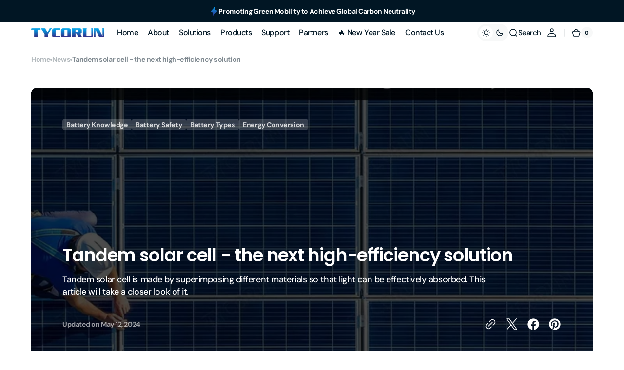

--- FILE ---
content_type: text/html; charset=utf-8
request_url: https://www.tycorun.com/blogs/news/tandem-solar-cell
body_size: 77168
content:
<!doctype html>
<html 
class="no-js" 
data-scheme="light"
lang="en"
dir="ltr"
>
  <head>
	<script id="pandectes-rules">   /* PANDECTES-GDPR: DO NOT MODIFY AUTO GENERATED CODE OF THIS SCRIPT */      window.PandectesSettings = {"store":{"id":55833329831,"plan":"basic","theme":"tycorun 7.22","primaryLocale":"en","adminMode":false,"headless":false,"storefrontRootDomain":"","checkoutRootDomain":"","storefrontAccessToken":""},"tsPublished":1753167597,"declaration":{"showType":true,"showPurpose":false,"showProvider":false,"declIntroText":"We use cookies to optimize website functionality, analyze the performance, and provide personalized experience to you. Some cookies are essential to make the website operate and function correctly. Those cookies cannot be disabled. In this window you can manage your preference of cookies.","showDateGenerated":true},"language":{"unpublished":[],"languageMode":"Single","fallbackLanguage":"en","languageDetection":"browser","languagesSupported":[]},"texts":{"managed":{"headerText":{"en":"We respect your privacy"},"consentText":{"en":"This website uses cookies to ensure you get the best experience."},"linkText":{"en":"Learn more"},"imprintText":{"en":"Imprint"},"googleLinkText":{"en":"Google's Privacy Terms"},"allowButtonText":{"en":"Accept"},"denyButtonText":{"en":"Decline"},"dismissButtonText":{"en":"Ok"},"leaveSiteButtonText":{"en":"Leave this site"},"preferencesButtonText":{"en":"Preferences"},"cookiePolicyText":{"en":"Cookie policy"},"preferencesPopupTitleText":{"en":"Manage consent preferences"},"preferencesPopupIntroText":{"en":"We use cookies to optimize website functionality, analyze the performance, and provide personalized experience to you. Some cookies are essential to make the website operate and function correctly. Those cookies cannot be disabled. In this window you can manage your preference of cookies."},"preferencesPopupSaveButtonText":{"en":"Save preferences"},"preferencesPopupCloseButtonText":{"en":"Close"},"preferencesPopupAcceptAllButtonText":{"en":"Accept all"},"preferencesPopupRejectAllButtonText":{"en":"Reject all"},"cookiesDetailsText":{"en":"Cookies details"},"preferencesPopupAlwaysAllowedText":{"en":"Always allowed"},"accessSectionParagraphText":{"en":"You have the right to request access to your data at any time."},"accessSectionTitleText":{"en":"Data portability"},"accessSectionAccountInfoActionText":{"en":"Personal data"},"accessSectionDownloadReportActionText":{"en":"Request export"},"accessSectionGDPRRequestsActionText":{"en":"Data subject requests"},"accessSectionOrdersRecordsActionText":{"en":"Orders"},"rectificationSectionParagraphText":{"en":"You have the right to request your data to be updated whenever you think it is appropriate."},"rectificationSectionTitleText":{"en":"Data Rectification"},"rectificationCommentPlaceholder":{"en":"Describe what you want to be updated"},"rectificationCommentValidationError":{"en":"Comment is required"},"rectificationSectionEditAccountActionText":{"en":"Request an update"},"erasureSectionTitleText":{"en":"Right to be forgotten"},"erasureSectionParagraphText":{"en":"You have the right to ask all your data to be erased. After that, you will no longer be able to access your account."},"erasureSectionRequestDeletionActionText":{"en":"Request personal data deletion"},"consentDate":{"en":"Consent date"},"consentId":{"en":"Consent ID"},"consentSectionChangeConsentActionText":{"en":"Change consent preference"},"consentSectionConsentedText":{"en":"You consented to the cookies policy of this website on"},"consentSectionNoConsentText":{"en":"You have not consented to the cookies policy of this website."},"consentSectionTitleText":{"en":"Your cookie consent"},"consentStatus":{"en":"Consent preference"},"confirmationFailureMessage":{"en":"Your request was not verified. Please try again and if problem persists, contact store owner for assistance"},"confirmationFailureTitle":{"en":"A problem occurred"},"confirmationSuccessMessage":{"en":"We will soon get back to you as to your request."},"confirmationSuccessTitle":{"en":"Your request is verified"},"guestsSupportEmailFailureMessage":{"en":"Your request was not submitted. Please try again and if problem persists, contact store owner for assistance."},"guestsSupportEmailFailureTitle":{"en":"A problem occurred"},"guestsSupportEmailPlaceholder":{"en":"E-mail address"},"guestsSupportEmailSuccessMessage":{"en":"If you are registered as a customer of this store, you will soon receive an email with instructions on how to proceed."},"guestsSupportEmailSuccessTitle":{"en":"Thank you for your request"},"guestsSupportEmailValidationError":{"en":"Email is not valid"},"guestsSupportInfoText":{"en":"Please login with your customer account to further proceed."},"submitButton":{"en":"Submit"},"submittingButton":{"en":"Submitting..."},"cancelButton":{"en":"Cancel"},"declIntroText":{"en":"We use cookies to optimize website functionality, analyze the performance, and provide personalized experience to you. Some cookies are essential to make the website operate and function correctly. Those cookies cannot be disabled. In this window you can manage your preference of cookies."},"declName":{"en":"Name"},"declPurpose":{"en":"Purpose"},"declType":{"en":"Type"},"declRetention":{"en":"Retention"},"declProvider":{"en":"Provider"},"declFirstParty":{"en":"First-party"},"declThirdParty":{"en":"Third-party"},"declSeconds":{"en":"seconds"},"declMinutes":{"en":"minutes"},"declHours":{"en":"hours"},"declDays":{"en":"days"},"declMonths":{"en":"months"},"declYears":{"en":"years"},"declSession":{"en":"Session"},"declDomain":{"en":"Domain"},"declPath":{"en":"Path"}},"categories":{"strictlyNecessaryCookiesTitleText":{"en":"Strictly necessary cookies"},"strictlyNecessaryCookiesDescriptionText":{"en":"These cookies are essential in order to enable you to move around the website and use its features, such as accessing secure areas of the website. The website cannot function properly without these cookies."},"functionalityCookiesTitleText":{"en":"Functional cookies"},"functionalityCookiesDescriptionText":{"en":"These cookies enable the site to provide enhanced functionality and personalisation. They may be set by us or by third party providers whose services we have added to our pages. If you do not allow these cookies then some or all of these services may not function properly."},"performanceCookiesTitleText":{"en":"Performance cookies"},"performanceCookiesDescriptionText":{"en":"These cookies enable us to monitor and improve the performance of our website. For example, they allow us to count visits, identify traffic sources and see which parts of the site are most popular."},"targetingCookiesTitleText":{"en":"Targeting cookies"},"targetingCookiesDescriptionText":{"en":"These cookies may be set through our site by our advertising partners. They may be used by those companies to build a profile of your interests and show you relevant adverts on other sites.    They do not store directly personal information, but are based on uniquely identifying your browser and internet device. If you do not allow these cookies, you will experience less targeted advertising."},"unclassifiedCookiesTitleText":{"en":"Unclassified cookies"},"unclassifiedCookiesDescriptionText":{"en":"Unclassified cookies are cookies that we are in the process of classifying, together with the providers of individual cookies."}},"auto":{}},"library":{"previewMode":false,"fadeInTimeout":0,"defaultBlocked":7,"showLink":true,"showImprintLink":false,"showGoogleLink":false,"enabled":true,"cookie":{"expiryDays":365,"secure":true,"domain":""},"dismissOnScroll":false,"dismissOnWindowClick":false,"dismissOnTimeout":false,"palette":{"popup":{"background":"#EDEFF5","backgroundForCalculations":{"a":1,"b":245,"g":239,"r":237},"text":"#838391"},"button":{"background":"#4B81E8","backgroundForCalculations":{"a":1,"b":232,"g":129,"r":75},"text":"#FFFFFF","textForCalculation":{"a":1,"b":255,"g":255,"r":255},"border":"transparent"}},"content":{"href":"https://tycorun.myshopify.com/policies/privacy-policy","imprintHref":"/","close":"&#10005;","target":"","logo":"<img class=\"cc-banner-logo\" style=\"max-height: 40px;\" src=\"https://cdn.shopify.com/s/files/1/0558/3332/9831/t/38/assets/pandectes-logo.png?v=1753167596\" alt=\"Cookie banner\" />"},"window":"<div role=\"dialog\" aria-label=\"We respect your privacy\" aria-describedby=\"cookieconsent:desc\" id=\"pandectes-banner\" class=\"cc-window-wrapper cc-bottom-left-wrapper\"><div class=\"pd-cookie-banner-window cc-window {{classes}}\"><!--googleoff: all-->{{children}}<!--googleon: all--></div></div>","compliance":{"opt-both":"<div class=\"cc-compliance cc-highlight\">{{deny}}{{allow}}</div>"},"type":"opt-both","layouts":{"basic":"{{logo}}{{messagelink}}{{compliance}}{{close}}"},"position":"bottom-left","theme":"classic","revokable":true,"animateRevokable":false,"revokableReset":false,"revokableLogoUrl":"https://cdn.shopify.com/s/files/1/0558/3332/9831/t/38/assets/pandectes-reopen-logo.png?v=1753167596","revokablePlacement":"bottom-left","revokableMarginHorizontal":15,"revokableMarginVertical":15,"static":false,"autoAttach":true,"hasTransition":true,"blacklistPage":[""],"elements":{"close":"<button aria-label=\"Close\" type=\"button\" class=\"cc-close\">{{close}}</button>","dismiss":"<button type=\"button\" class=\"cc-btn cc-btn-decision cc-dismiss\">{{dismiss}}</button>","allow":"<button type=\"button\" class=\"cc-btn cc-btn-decision cc-allow\">{{allow}}</button>","deny":"<button type=\"button\" class=\"cc-btn cc-btn-decision cc-deny\">{{deny}}</button>","preferences":"<button type=\"button\" class=\"cc-btn cc-settings\" onclick=\"Pandectes.fn.openPreferences()\">{{preferences}}</button>"}},"geolocation":{"auOnly":false,"brOnly":false,"caOnly":false,"chOnly":false,"euOnly":false,"jpOnly":false,"nzOnly":false,"thOnly":false,"zaOnly":false,"canadaOnly":false,"globalVisibility":true},"dsr":{"guestsSupport":false,"accessSectionDownloadReportAuto":false},"banner":{"resetTs":1733453512,"extraCss":"        .cc-banner-logo {max-width: 24em!important;}    @media(min-width: 768px) {.cc-window.cc-floating{max-width: 24em!important;width: 24em!important;}}    .cc-message, .pd-cookie-banner-window .cc-header, .cc-logo {text-align: left}    .cc-window-wrapper{z-index: 2147483647;}    .cc-window{z-index: 2147483647;font-family: inherit;}    .pd-cookie-banner-window .cc-header{font-family: inherit;}    .pd-cp-ui{font-family: inherit; background-color: #EDEFF5;color:#838391;}    button.pd-cp-btn, a.pd-cp-btn{background-color:#4B81E8;color:#FFFFFF!important;}    input + .pd-cp-preferences-slider{background-color: rgba(131, 131, 145, 0.3)}    .pd-cp-scrolling-section::-webkit-scrollbar{background-color: rgba(131, 131, 145, 0.3)}    input:checked + .pd-cp-preferences-slider{background-color: rgba(131, 131, 145, 1)}    .pd-cp-scrolling-section::-webkit-scrollbar-thumb {background-color: rgba(131, 131, 145, 1)}    .pd-cp-ui-close{color:#838391;}    .pd-cp-preferences-slider:before{background-color: #EDEFF5}    .pd-cp-title:before {border-color: #838391!important}    .pd-cp-preferences-slider{background-color:#838391}    .pd-cp-toggle{color:#838391!important}    @media(max-width:699px) {.pd-cp-ui-close-top svg {fill: #838391}}    .pd-cp-toggle:hover,.pd-cp-toggle:visited,.pd-cp-toggle:active{color:#838391!important}    .pd-cookie-banner-window {box-shadow: 0 0 18px rgb(0 0 0 / 20%);}  ","customJavascript":{"useButtons":true},"showPoweredBy":false,"logoHeight":40,"revokableTrigger":false,"hybridStrict":false,"cookiesBlockedByDefault":"7","isActive":true,"implicitSavePreferences":false,"cookieIcon":false,"blockBots":false,"showCookiesDetails":true,"hasTransition":true,"blockingPage":false,"showOnlyLandingPage":false,"leaveSiteUrl":"https://www.google.com","linkRespectStoreLang":false},"cookies":{"0":[{"name":"secure_customer_sig","type":"http","domain":"www.tycorun.com","path":"/","provider":"Shopify","firstParty":true,"retention":"1 year(s)","expires":1,"unit":"declYears","purpose":{"en":"Used to identify a user after they sign into a shop as a customer so they do not need to log in again."}},{"name":"localization","type":"http","domain":"www.tycorun.com","path":"/","provider":"Shopify","firstParty":true,"retention":"1 year(s)","expires":1,"unit":"declYears","purpose":{"en":"Used to localize the cart to the correct country."}},{"name":"cart_currency","type":"http","domain":"www.tycorun.com","path":"/","provider":"Shopify","firstParty":true,"retention":"2 ","expires":2,"unit":"declSession","purpose":{"en":"Used after a checkout is completed to initialize a new empty cart with the same currency as the one just used."}},{"name":"_tracking_consent","type":"http","domain":".tycorun.com","path":"/","provider":"Shopify","firstParty":false,"retention":"1 year(s)","expires":1,"unit":"declYears","purpose":{"en":"Used to store a user's preferences if a merchant has set up privacy rules in the visitor's region."}},{"name":"_cmp_a","type":"http","domain":".tycorun.com","path":"/","provider":"Shopify","firstParty":false,"retention":"1 day(s)","expires":1,"unit":"declDays","purpose":{"en":"Used for managing customer privacy settings."}},{"name":"keep_alive","type":"http","domain":"www.tycorun.com","path":"/","provider":"Shopify","firstParty":true,"retention":"30 minute(s)","expires":30,"unit":"declMinutes","purpose":{"en":"Used when international domain redirection is enabled to determine if a request is the first one of a session."}},{"name":"shopify_pay_redirect","type":"http","domain":"www.tycorun.com","path":"/","provider":"Shopify","firstParty":true,"retention":"1 hour(s)","expires":1,"unit":"declHours","purpose":{"en":"Used to accelerate the checkout process when the buyer has a Shop Pay account."}},{"name":"wpm-test-cookie","type":"http","domain":"com","path":"/","provider":"Unknown","firstParty":false,"retention":"Session","expires":1,"unit":"declSeconds","purpose":{"en":""}}],"1":[],"2":[{"name":"_shopify_y","type":"http","domain":".tycorun.com","path":"/","provider":"Shopify","firstParty":false,"retention":"1 year(s)","expires":1,"unit":"declYears","purpose":{"en":"Shopify analytics."}},{"name":"_orig_referrer","type":"http","domain":".tycorun.com","path":"/","provider":"Shopify","firstParty":false,"retention":"2 ","expires":2,"unit":"declSession","purpose":{"en":"Allows merchant to identify where people are visiting them from."}},{"name":"_landing_page","type":"http","domain":".tycorun.com","path":"/","provider":"Shopify","firstParty":false,"retention":"2 ","expires":2,"unit":"declSession","purpose":{"en":"Capture the landing page of visitor when they come from other sites."}},{"name":"_shopify_s","type":"http","domain":".tycorun.com","path":"/","provider":"Shopify","firstParty":false,"retention":"30 minute(s)","expires":30,"unit":"declMinutes","purpose":{"en":"Used to identify a given browser session/shop combination. Duration is 30 minute rolling expiry of last use."}},{"name":"_shopify_sa_t","type":"http","domain":".tycorun.com","path":"/","provider":"Shopify","firstParty":false,"retention":"30 minute(s)","expires":30,"unit":"declMinutes","purpose":{"en":"Capture the landing page of visitor when they come from other sites to support marketing analytics."}},{"name":"_shopify_sa_p","type":"http","domain":".tycorun.com","path":"/","provider":"Shopify","firstParty":false,"retention":"30 minute(s)","expires":30,"unit":"declMinutes","purpose":{"en":"Capture the landing page of visitor when they come from other sites to support marketing analytics."}},{"name":"_gid","type":"http","domain":".tycorun.com","path":"/","provider":"Google","firstParty":false,"retention":"1 day(s)","expires":1,"unit":"declDays","purpose":{"en":"Cookie is placed by Google Analytics to count and track pageviews."}},{"name":"_gat","type":"http","domain":".tycorun.com","path":"/","provider":"Google","firstParty":false,"retention":"1 minute(s)","expires":1,"unit":"declMinutes","purpose":{"en":"Cookie is placed by Google Analytics to filter requests from bots."}},{"name":"_clck","type":"http","domain":".tycorun.com","path":"/","provider":"Microsoft","firstParty":false,"retention":"1 year(s)","expires":1,"unit":"declYears","purpose":{"en":"Used by Microsoft Clarity to store a unique user ID."}},{"name":"_clsk","type":"http","domain":".tycorun.com","path":"/","provider":"Microsoft","firstParty":false,"retention":"1 day(s)","expires":1,"unit":"declDays","purpose":{"en":"Used by Microsoft Clarity to store a unique user ID.\t"}},{"name":"_ga","type":"http","domain":".tycorun.com","path":"/","provider":"Google","firstParty":false,"retention":"1 year(s)","expires":1,"unit":"declYears","purpose":{"en":"Cookie is set by Google Analytics with unknown functionality"}},{"name":"_shopify_s","type":"http","domain":"com","path":"/","provider":"Shopify","firstParty":false,"retention":"Session","expires":1,"unit":"declSeconds","purpose":{"en":"Used to identify a given browser session/shop combination. Duration is 30 minute rolling expiry of last use."}},{"name":"_ga_JKE7ENQ6MX","type":"http","domain":".tycorun.com","path":"/","provider":"Google","firstParty":false,"retention":"1 year(s)","expires":1,"unit":"declYears","purpose":{"en":""}},{"name":"_ga_VMYFNRQCSL","type":"http","domain":".tycorun.com","path":"/","provider":"Google","firstParty":false,"retention":"1 year(s)","expires":1,"unit":"declYears","purpose":{"en":""}}],"4":[{"name":"_uetsid","type":"http","domain":".tycorun.com","path":"/","provider":"Bing","firstParty":false,"retention":"1 day(s)","expires":1,"unit":"declDays","purpose":{"en":"This cookie is used by Bing to determine what ads should be shown that may be relevant to the end user perusing the site."}},{"name":"_uetvid","type":"http","domain":".tycorun.com","path":"/","provider":"Bing","firstParty":false,"retention":"1 year(s)","expires":1,"unit":"declYears","purpose":{"en":"Used to track visitors on multiple websites, in order to present relevant advertisement based on the visitor's preferences."}},{"name":"MUID","type":"http","domain":".bing.com","path":"/","provider":"Microsoft","firstParty":false,"retention":"1 year(s)","expires":1,"unit":"declYears","purpose":{"en":"Cookie is placed by Microsoft to track visits across websites."}},{"name":"_fbp","type":"http","domain":".tycorun.com","path":"/","provider":"Facebook","firstParty":false,"retention":"3 month(s)","expires":3,"unit":"declMonths","purpose":{"en":"Cookie is placed by Facebook to track visits across websites."}},{"name":"_gcl_au","type":"http","domain":".tycorun.com","path":"/","provider":"Google","firstParty":false,"retention":"3 month(s)","expires":3,"unit":"declMonths","purpose":{"en":"Cookie is placed by Google Tag Manager to track conversions."}},{"name":"test_cookie","type":"http","domain":".doubleclick.net","path":"/","provider":"Google","firstParty":false,"retention":"15 minute(s)","expires":15,"unit":"declMinutes","purpose":{"en":"To measure the visitors’ actions after they click through from an advert. Expires after each visit."}},{"name":"MUID","type":"http","domain":".clarity.ms","path":"/","provider":"Microsoft","firstParty":false,"retention":"1 year(s)","expires":1,"unit":"declYears","purpose":{"en":"Cookie is placed by Microsoft to track visits across websites."}},{"name":"IDE","type":"http","domain":".doubleclick.net","path":"/","provider":"Google","firstParty":false,"retention":"1 year(s)","expires":1,"unit":"declYears","purpose":{"en":"To measure the visitors’ actions after they click through from an advert. Expires after 1 year."}}],"8":[{"name":"CLID","type":"http","domain":"www.clarity.ms","path":"/","provider":"Unknown","firstParty":false,"retention":"1 year(s)","expires":1,"unit":"declYears","purpose":{"en":""}},{"name":"SRM_B","type":"http","domain":".c.bing.com","path":"/","provider":"Unknown","firstParty":false,"retention":"1 year(s)","expires":1,"unit":"declYears","purpose":{"en":""}},{"name":"MR","type":"http","domain":".c.clarity.ms","path":"/","provider":"Unknown","firstParty":false,"retention":"1 ","expires":1,"unit":"declSession","purpose":{"en":""}},{"name":"MR","type":"http","domain":".c.bing.com","path":"/","provider":"Unknown","firstParty":false,"retention":"1 ","expires":1,"unit":"declSession","purpose":{"en":""}},{"name":"ANONCHK","type":"http","domain":".c.clarity.ms","path":"/","provider":"Unknown","firstParty":false,"retention":"10 minute(s)","expires":10,"unit":"declMinutes","purpose":{"en":""}},{"name":"wpm-test-cookie","type":"http","domain":"tycorun.com","path":"/","provider":"Unknown","firstParty":false,"retention":"Session","expires":1,"unit":"declSeconds","purpose":{"en":""}},{"name":"wpm-test-cookie","type":"http","domain":"www.tycorun.com","path":"/","provider":"Unknown","firstParty":true,"retention":"Session","expires":1,"unit":"declSeconds","purpose":{"en":""}},{"name":"SM","type":"http","domain":".c.clarity.ms","path":"/","provider":"Unknown","firstParty":false,"retention":"Session","expires":-55,"unit":"declYears","purpose":{"en":""}},{"name":"MSPTC","type":"http","domain":".bing.com","path":"/","provider":"Unknown","firstParty":false,"retention":"1 year(s)","expires":1,"unit":"declYears","purpose":{"en":""}}]},"blocker":{"isActive":false,"googleConsentMode":{"id":"","analyticsId":"","adwordsId":"","isActive":false,"adStorageCategory":4,"analyticsStorageCategory":2,"personalizationStorageCategory":1,"functionalityStorageCategory":1,"customEvent":false,"securityStorageCategory":0,"redactData":false,"urlPassthrough":false,"dataLayerProperty":"dataLayer","waitForUpdate":0,"useNativeChannel":false},"facebookPixel":{"id":"","isActive":false,"ldu":false},"microsoft":{"isActive":false,"uetTags":""},"rakuten":{"isActive":false,"cmp":false,"ccpa":false},"klaviyoIsActive":false,"gpcIsActive":false,"defaultBlocked":7,"patterns":{"whiteList":[],"blackList":{"1":[],"2":[],"4":[],"8":[]},"iframesWhiteList":[],"iframesBlackList":{"1":[],"2":[],"4":[],"8":[]},"beaconsWhiteList":[],"beaconsBlackList":{"1":[],"2":[],"4":[],"8":[]}}}}      !function(){"use strict";window.PandectesRules=window.PandectesRules||{},window.PandectesRules.manualBlacklist={1:[],2:[],4:[]},window.PandectesRules.blacklistedIFrames={1:[],2:[],4:[]},window.PandectesRules.blacklistedCss={1:[],2:[],4:[]},window.PandectesRules.blacklistedBeacons={1:[],2:[],4:[]};var e="javascript/blocked";function t(e){return new RegExp(e.replace(/[/\\.+?$()]/g,"\\$&").replace("*","(.*)"))}var n=function(e){var t=arguments.length>1&&void 0!==arguments[1]?arguments[1]:"log";new URLSearchParams(window.location.search).get("log")&&console[t]("PandectesRules: ".concat(e))};function a(e){var t=document.createElement("script");t.async=!0,t.src=e,document.head.appendChild(t)}function r(e,t){(null==t||t>e.length)&&(t=e.length);for(var n=0,a=Array(t);n<t;n++)a[n]=e[n];return a}function o(e,t,n){return(t=function(e){var t=function(e,t){if("object"!=typeof e||!e)return e;var n=e[Symbol.toPrimitive];if(void 0!==n){var a=n.call(e,t||"default");if("object"!=typeof a)return a;throw new TypeError("@@toPrimitive must return a primitive value.")}return("string"===t?String:Number)(e)}(e,"string");return"symbol"==typeof t?t:t+""}(t))in e?Object.defineProperty(e,t,{value:n,enumerable:!0,configurable:!0,writable:!0}):e[t]=n,e}function i(e,t){var n=Object.keys(e);if(Object.getOwnPropertySymbols){var a=Object.getOwnPropertySymbols(e);t&&(a=a.filter((function(t){return Object.getOwnPropertyDescriptor(e,t).enumerable}))),n.push.apply(n,a)}return n}function s(e){for(var t=1;t<arguments.length;t++){var n=null!=arguments[t]?arguments[t]:{};t%2?i(Object(n),!0).forEach((function(t){o(e,t,n[t])})):Object.getOwnPropertyDescriptors?Object.defineProperties(e,Object.getOwnPropertyDescriptors(n)):i(Object(n)).forEach((function(t){Object.defineProperty(e,t,Object.getOwnPropertyDescriptor(n,t))}))}return e}function c(e,t){return function(e){if(Array.isArray(e))return e}(e)||function(e,t){var n=null==e?null:"undefined"!=typeof Symbol&&e[Symbol.iterator]||e["@@iterator"];if(null!=n){var a,r,o,i,s=[],c=!0,l=!1;try{if(o=(n=n.call(e)).next,0===t){if(Object(n)!==n)return;c=!1}else for(;!(c=(a=o.call(n)).done)&&(s.push(a.value),s.length!==t);c=!0);}catch(e){l=!0,r=e}finally{try{if(!c&&null!=n.return&&(i=n.return(),Object(i)!==i))return}finally{if(l)throw r}}return s}}(e,t)||d(e,t)||function(){throw new TypeError("Invalid attempt to destructure non-iterable instance.\nIn order to be iterable, non-array objects must have a [Symbol.iterator]() method.")}()}function l(e){return function(e){if(Array.isArray(e))return r(e)}(e)||function(e){if("undefined"!=typeof Symbol&&null!=e[Symbol.iterator]||null!=e["@@iterator"])return Array.from(e)}(e)||d(e)||function(){throw new TypeError("Invalid attempt to spread non-iterable instance.\nIn order to be iterable, non-array objects must have a [Symbol.iterator]() method.")}()}function d(e,t){if(e){if("string"==typeof e)return r(e,t);var n={}.toString.call(e).slice(8,-1);return"Object"===n&&e.constructor&&(n=e.constructor.name),"Map"===n||"Set"===n?Array.from(e):"Arguments"===n||/^(?:Ui|I)nt(?:8|16|32)(?:Clamped)?Array$/.test(n)?r(e,t):void 0}}var u=window.PandectesRulesSettings||window.PandectesSettings,f=!(void 0===window.dataLayer||!Array.isArray(window.dataLayer)||!window.dataLayer.some((function(e){return"pandectes_full_scan"===e.event}))),g=function(){var e,t=arguments.length>0&&void 0!==arguments[0]?arguments[0]:"_pandectes_gdpr",n=("; "+document.cookie).split("; "+t+"=");if(n.length<2)e={};else{var a=n.pop().split(";");e=window.atob(a.shift())}var r=function(e){try{return JSON.parse(e)}catch(e){return!1}}(e);return!1!==r?r:e}(),p=u.banner.isActive,h=u.blocker,y=h.defaultBlocked,v=h.patterns,w=g&&null!==g.preferences&&void 0!==g.preferences?g.preferences:null,m=f?0:p?null===w?y:w:0,b={1:!(1&m),2:!(2&m),4:!(4&m)},k=v.blackList,_=v.whiteList,S=v.iframesBlackList,L=v.iframesWhiteList,A=v.beaconsBlackList,C=v.beaconsWhiteList,P={blackList:[],whiteList:[],iframesBlackList:{1:[],2:[],4:[],8:[]},iframesWhiteList:[],beaconsBlackList:{1:[],2:[],4:[],8:[]},beaconsWhiteList:[]};[1,2,4].map((function(e){var n;b[e]||((n=P.blackList).push.apply(n,l(k[e].length?k[e].map(t):[])),P.iframesBlackList[e]=S[e].length?S[e].map(t):[],P.beaconsBlackList[e]=A[e].length?A[e].map(t):[])})),P.whiteList=_.length?_.map(t):[],P.iframesWhiteList=L.length?L.map(t):[],P.beaconsWhiteList=C.length?C.map(t):[];var E={scripts:[],iframes:{1:[],2:[],4:[]},beacons:{1:[],2:[],4:[]},css:{1:[],2:[],4:[]}},O=function(t,n){return t&&(!n||n!==e)&&(!P.blackList||P.blackList.some((function(e){return e.test(t)})))&&(!P.whiteList||P.whiteList.every((function(e){return!e.test(t)})))},T=function(e,t){var n=P.iframesBlackList[t],a=P.iframesWhiteList;return e&&(!n||n.some((function(t){return t.test(e)})))&&(!a||a.every((function(t){return!t.test(e)})))},B=function(e,t){var n=P.beaconsBlackList[t],a=P.beaconsWhiteList;return e&&(!n||n.some((function(t){return t.test(e)})))&&(!a||a.every((function(t){return!t.test(e)})))},I=new MutationObserver((function(e){for(var t=0;t<e.length;t++)for(var n=e[t].addedNodes,a=0;a<n.length;a++){var r=n[a],o=r.dataset&&r.dataset.cookiecategory;if(1===r.nodeType&&"LINK"===r.tagName){var i=r.dataset&&r.dataset.href;if(i&&o)switch(o){case"functionality":case"C0001":E.css[1].push(i);break;case"performance":case"C0002":E.css[2].push(i);break;case"targeting":case"C0003":E.css[4].push(i)}}}})),j=new MutationObserver((function(t){for(var a=0;a<t.length;a++)for(var r=t[a].addedNodes,o=function(){var t=r[i],a=t.src||t.dataset&&t.dataset.src,o=t.dataset&&t.dataset.cookiecategory;if(1===t.nodeType&&"IFRAME"===t.tagName){if(a){var s=!1;T(a,1)||"functionality"===o||"C0001"===o?(s=!0,E.iframes[1].push(a)):T(a,2)||"performance"===o||"C0002"===o?(s=!0,E.iframes[2].push(a)):(T(a,4)||"targeting"===o||"C0003"===o)&&(s=!0,E.iframes[4].push(a)),s&&(t.removeAttribute("src"),t.setAttribute("data-src",a))}}else if(1===t.nodeType&&"IMG"===t.tagName){if(a){var c=!1;B(a,1)?(c=!0,E.beacons[1].push(a)):B(a,2)?(c=!0,E.beacons[2].push(a)):B(a,4)&&(c=!0,E.beacons[4].push(a)),c&&(t.removeAttribute("src"),t.setAttribute("data-src",a))}}else if(1===t.nodeType&&"SCRIPT"===t.tagName){var l=t.type,d=!1;if(O(a,l)?(n("rule blocked: ".concat(a)),d=!0):a&&o?n("manually blocked @ ".concat(o,": ").concat(a)):o&&n("manually blocked @ ".concat(o,": inline code")),d){E.scripts.push([t,l]),t.type=e;var u=function(n){t.getAttribute("type")===e&&n.preventDefault(),t.removeEventListener("beforescriptexecute",u)};t.addEventListener("beforescriptexecute",u),t.parentElement&&t.parentElement.removeChild(t)}}},i=0;i<r.length;i++)o()})),R=document.createElement,U={src:Object.getOwnPropertyDescriptor(HTMLScriptElement.prototype,"src"),type:Object.getOwnPropertyDescriptor(HTMLScriptElement.prototype,"type")};window.PandectesRules.unblockCss=function(e){var t=E.css[e]||[];t.length&&n("Unblocking CSS for ".concat(e)),t.forEach((function(e){var t=document.querySelector('link[data-href^="'.concat(e,'"]'));t.removeAttribute("data-href"),t.href=e})),E.css[e]=[]},window.PandectesRules.unblockIFrames=function(e){var t=E.iframes[e]||[];t.length&&n("Unblocking IFrames for ".concat(e)),P.iframesBlackList[e]=[],t.forEach((function(e){var t=document.querySelector('iframe[data-src^="'.concat(e,'"]'));t.removeAttribute("data-src"),t.src=e})),E.iframes[e]=[]},window.PandectesRules.unblockBeacons=function(e){var t=E.beacons[e]||[];t.length&&n("Unblocking Beacons for ".concat(e)),P.beaconsBlackList[e]=[],t.forEach((function(e){var t=document.querySelector('img[data-src^="'.concat(e,'"]'));t.removeAttribute("data-src"),t.src=e})),E.beacons[e]=[]},window.PandectesRules.unblockInlineScripts=function(e){var t=1===e?"functionality":2===e?"performance":"targeting",a=document.querySelectorAll('script[type="javascript/blocked"][data-cookiecategory="'.concat(t,'"]'));n("unblockInlineScripts: ".concat(a.length," in ").concat(t)),a.forEach((function(e){var t=document.createElement("script");t.type="text/javascript",e.hasAttribute("src")?t.src=e.getAttribute("src"):t.textContent=e.textContent,document.head.appendChild(t),e.parentNode.removeChild(e)}))},window.PandectesRules.unblockInlineCss=function(e){var t=1===e?"functionality":2===e?"performance":"targeting",a=document.querySelectorAll('link[data-cookiecategory="'.concat(t,'"]'));n("unblockInlineCss: ".concat(a.length," in ").concat(t)),a.forEach((function(e){e.href=e.getAttribute("data-href")}))},window.PandectesRules.unblock=function(e){e.length<1?(P.blackList=[],P.whiteList=[],P.iframesBlackList=[],P.iframesWhiteList=[]):(P.blackList&&(P.blackList=P.blackList.filter((function(t){return e.every((function(e){return"string"==typeof e?!t.test(e):e instanceof RegExp?t.toString()!==e.toString():void 0}))}))),P.whiteList&&(P.whiteList=[].concat(l(P.whiteList),l(e.map((function(e){if("string"==typeof e){var n=".*"+t(e)+".*";if(P.whiteList.every((function(e){return e.toString()!==n.toString()})))return new RegExp(n)}else if(e instanceof RegExp&&P.whiteList.every((function(t){return t.toString()!==e.toString()})))return e;return null})).filter(Boolean)))));var a=0;l(E.scripts).forEach((function(e,t){var n=c(e,2),r=n[0],o=n[1];if(function(e){var t=e.getAttribute("src");return P.blackList&&P.blackList.every((function(e){return!e.test(t)}))||P.whiteList&&P.whiteList.some((function(e){return e.test(t)}))}(r)){for(var i=document.createElement("script"),s=0;s<r.attributes.length;s++){var l=r.attributes[s];"src"!==l.name&&"type"!==l.name&&i.setAttribute(l.name,r.attributes[s].value)}i.setAttribute("src",r.src),i.setAttribute("type",o||"application/javascript"),document.head.appendChild(i),E.scripts.splice(t-a,1),a++}})),0==P.blackList.length&&0===P.iframesBlackList[1].length&&0===P.iframesBlackList[2].length&&0===P.iframesBlackList[4].length&&0===P.beaconsBlackList[1].length&&0===P.beaconsBlackList[2].length&&0===P.beaconsBlackList[4].length&&(n("Disconnecting observers"),j.disconnect(),I.disconnect())};var D=u.store,N=D.adminMode,M=D.headless,z=D.storefrontRootDomain,x=D.checkoutRootDomain,F=D.storefrontAccessToken,q=u.banner.isActive,W=u.blocker.defaultBlocked;q&&function(e){if(window.Shopify&&window.Shopify.customerPrivacy)e();else{var t=null;window.Shopify&&window.Shopify.loadFeatures&&window.Shopify.trackingConsent?e():t=setInterval((function(){window.Shopify&&window.Shopify.loadFeatures&&(clearInterval(t),window.Shopify.loadFeatures([{name:"consent-tracking-api",version:"0.1"}],(function(t){t?n("Shopify.customerPrivacy API - failed to load"):(n("shouldShowBanner() -> ".concat(window.Shopify.trackingConsent.shouldShowBanner()," | saleOfDataRegion() -> ").concat(window.Shopify.trackingConsent.saleOfDataRegion())),e())})))}),10)}}((function(){!function(){var e=window.Shopify.trackingConsent;if(!1!==e.shouldShowBanner()||null!==w||7!==W)try{var t=N&&!(window.Shopify&&window.Shopify.AdminBarInjector),a={preferences:!(1&m)||f||t,analytics:!(2&m)||f||t,marketing:!(4&m)||f||t};M&&(a.headlessStorefront=!0,a.storefrontRootDomain=null!=z&&z.length?z:window.location.hostname,a.checkoutRootDomain=null!=x&&x.length?x:"checkout.".concat(window.location.hostname),a.storefrontAccessToken=null!=F&&F.length?F:""),e.firstPartyMarketingAllowed()===a.marketing&&e.analyticsProcessingAllowed()===a.analytics&&e.preferencesProcessingAllowed()===a.preferences||e.setTrackingConsent(a,(function(e){e&&e.error?n("Shopify.customerPrivacy API - failed to setTrackingConsent"):n("setTrackingConsent(".concat(JSON.stringify(a),")"))}))}catch(e){n("Shopify.customerPrivacy API - exception")}}(),function(){if(M){var e=window.Shopify.trackingConsent,t=e.currentVisitorConsent();if(navigator.globalPrivacyControl&&""===t.sale_of_data){var a={sale_of_data:!1,headlessStorefront:!0};a.storefrontRootDomain=null!=z&&z.length?z:window.location.hostname,a.checkoutRootDomain=null!=x&&x.length?x:"checkout.".concat(window.location.hostname),a.storefrontAccessToken=null!=F&&F.length?F:"",e.setTrackingConsent(a,(function(e){e&&e.error?n("Shopify.customerPrivacy API - failed to setTrackingConsent({".concat(JSON.stringify(a),")")):n("setTrackingConsent(".concat(JSON.stringify(a),")"))}))}}}()}));var H=["AT","BE","BG","HR","CY","CZ","DK","EE","FI","FR","DE","GR","HU","IE","IT","LV","LT","LU","MT","NL","PL","PT","RO","SK","SI","ES","SE","GB","LI","NO","IS"],J="[Pandectes :: Google Consent Mode debug]:";function G(){var e=arguments.length<=0?void 0:arguments[0],t=arguments.length<=1?void 0:arguments[1],n=arguments.length<=2?void 0:arguments[2];if("consent"!==e)return"config"===e?"config":void 0;var a=n.ad_storage,r=n.ad_user_data,o=n.ad_personalization,i=n.functionality_storage,s=n.analytics_storage,c=n.personalization_storage,l={Command:e,Mode:t,ad_storage:a,ad_user_data:r,ad_personalization:o,functionality_storage:i,analytics_storage:s,personalization_storage:c,security_storage:n.security_storage};return console.table(l),"default"===t&&("denied"===a&&"denied"===r&&"denied"===o&&"denied"===i&&"denied"===s&&"denied"===c||console.warn("".concat(J,' all types in a "default" command should be set to "denied" except for security_storage that should be set to "granted"'))),t}var V=!1,K=!1;function Z(e){e&&("default"===e?(V=!0,K&&console.warn("".concat(J,' "default" command was sent but there was already an "update" command before it.'))):"update"===e?(K=!0,V||console.warn("".concat(J,' "update" command was sent but there was no "default" command before it.'))):"config"===e&&(V||console.warn("".concat(J,' a tag read consent state before a "default" command was sent.'))))}var $=u.banner,Y=$.isActive,X=$.hybridStrict,Q=u.geolocation,ee=Q.caOnly,te=void 0!==ee&&ee,ne=Q.euOnly,ae=void 0!==ne&&ne,re=Q.brOnly,oe=void 0!==re&&re,ie=Q.jpOnly,se=void 0!==ie&&ie,ce=Q.thOnly,le=void 0!==ce&&ce,de=Q.chOnly,ue=void 0!==de&&de,fe=Q.zaOnly,ge=void 0!==fe&&fe,pe=Q.canadaOnly,he=void 0!==pe&&pe,ye=Q.globalVisibility,ve=void 0===ye||ye,we=u.blocker,me=we.defaultBlocked,be=void 0===me?7:me,ke=we.googleConsentMode,_e=ke.isActive;ke.customEvent;var Se=ke.id,Le=void 0===Se?"":Se,Ae=ke.analyticsId,Ce=void 0===Ae?"":Ae,Pe=ke.adwordsId,Ee=void 0===Pe?"":Pe,Oe=ke.redactData,Te=ke.urlPassthrough,Be=ke.adStorageCategory,Ie=ke.analyticsStorageCategory,je=ke.functionalityStorageCategory,Re=ke.personalizationStorageCategory,Ue=ke.securityStorageCategory,De=ke.dataLayerProperty,Ne=void 0===De?"dataLayer":De,Me=ke.waitForUpdate,ze=void 0===Me?0:Me,xe=ke.useNativeChannel,Fe=void 0!==xe&&xe,qe=ke.debugMode,We=void 0!==qe&&qe;function He(){window[Ne].push(arguments)}window[Ne]=window[Ne]||[];var Je,Ge={hasInitialized:!1,useNativeChannel:!1,ads_data_redaction:!1,url_passthrough:!1,data_layer_property:"dataLayer",storage:{ad_storage:"granted",ad_user_data:"granted",ad_personalization:"granted",analytics_storage:"granted",functionality_storage:"granted",personalization_storage:"granted",security_storage:"granted"}};if(Y&&_e){We&&(Je=Ne||"dataLayer",window[Je].forEach((function(e){Z(G.apply(void 0,l(e)))})),window[Je].push=function(){for(var e=arguments.length,t=new Array(e),n=0;n<e;n++)t[n]=arguments[n];return Z(G.apply(void 0,l(t[0]))),Array.prototype.push.apply(this,t)});var Ve=0===(be&Be)?"granted":"denied",Ke=0===(be&Ie)?"granted":"denied",Ze=0===(be&je)?"granted":"denied",$e=0===(be&Re)?"granted":"denied",Ye=0===(be&Ue)?"granted":"denied";Ge.hasInitialized=!0,Ge.useNativeChannel=Fe,Ge.url_passthrough=Te,Ge.ads_data_redaction="denied"===Ve&&Oe,Ge.storage.ad_storage=Ve,Ge.storage.ad_user_data=Ve,Ge.storage.ad_personalization=Ve,Ge.storage.analytics_storage=Ke,Ge.storage.functionality_storage=Ze,Ge.storage.personalization_storage=$e,Ge.storage.security_storage=Ye,Ge.data_layer_property=Ne||"dataLayer",He("set","developer_id.dMTZkMj",!0),Ge.ads_data_redaction&&He("set","ads_data_redaction",Ge.ads_data_redaction),Ge.url_passthrough&&He("set","url_passthrough",Ge.url_passthrough),function(){var e=m!==be?{wait_for_update:ze||500}:ze?{wait_for_update:ze}:{};ve&&!X?He("consent","default",s(s({},Ge.storage),e)):(He("consent","default",s(s(s({},Ge.storage),e),{},{region:[].concat(l(ae||X?H:[]),l(te&&!X?["US-CA","US-VA","US-CT","US-UT","US-CO","US-MT","US-TX","US-OR","US-IA","US-NE","US-NH","US-DE","US-NJ","US-TN","US-MN"]:[]),l(oe&&!X?["BR"]:[]),l(se&&!X?["JP"]:[]),l(he&&!X?["CA"]:[]),l(le&&!X?["TH"]:[]),l(ue&&!X?["CH"]:[]),l(ge&&!X?["ZA"]:[]))})),He("consent","default",{ad_storage:"granted",ad_user_data:"granted",ad_personalization:"granted",analytics_storage:"granted",functionality_storage:"granted",personalization_storage:"granted",security_storage:"granted"}));if(null!==w){var t=0===(m&Be)?"granted":"denied",n=0===(m&Ie)?"granted":"denied",r=0===(m&je)?"granted":"denied",o=0===(m&Re)?"granted":"denied",i=0===(m&Ue)?"granted":"denied";Ge.storage.ad_storage=t,Ge.storage.ad_user_data=t,Ge.storage.ad_personalization=t,Ge.storage.analytics_storage=n,Ge.storage.functionality_storage=r,Ge.storage.personalization_storage=o,Ge.storage.security_storage=i,He("consent","update",Ge.storage)}He("js",new Date);var c="https://www.googletagmanager.com";if(Le.length){var d=Le.split(",");window[Ge.data_layer_property].push({"gtm.start":(new Date).getTime(),event:"gtm.js"});for(var u=0;u<d.length;u++){var f="dataLayer"!==Ge.data_layer_property?"&l=".concat(Ge.data_layer_property):"";a("".concat(c,"/gtm.js?id=").concat(d[u].trim()).concat(f))}}if(Ce.length)for(var g=Ce.split(","),p=0;p<g.length;p++){var h=g[p].trim();h.length&&(a("".concat(c,"/gtag/js?id=").concat(h)),He("config",h,{send_page_view:!1}))}if(Ee.length)for(var y=Ee.split(","),v=0;v<y.length;v++){var b=y[v].trim();b.length&&(a("".concat(c,"/gtag/js?id=").concat(b)),He("config",b,{allow_enhanced_conversions:!0}))}}()}var Xe=u.blocker,Qe=Xe.klaviyoIsActive,et=Xe.googleConsentMode.adStorageCategory;Qe&&window.addEventListener("PandectesEvent_OnConsent",(function(e){var t=e.detail.preferences;if(null!=t){var n=0===(t&et)?"granted":"denied";void 0!==window.klaviyo&&window.klaviyo.isIdentified()&&window.klaviyo.push(["identify",{ad_personalization:n,ad_user_data:n}])}})),u.banner.revokableTrigger&&(window.onload=function(){document.querySelectorAll('[href*="#reopenBanner"]').forEach((function(e){e.onclick=function(e){e.preventDefault(),window.Pandectes.fn.revokeConsent()}}))});var tt=u.banner.isActive,nt=u.blocker,at=nt.defaultBlocked,rt=void 0===at?7:at,ot=nt.microsoft,it=ot.isActive,st=ot.uetTags,ct=ot.dataLayerProperty,lt=void 0===ct?"uetq":ct,dt={hasInitialized:!1,data_layer_property:"uetq",storage:{ad_storage:"granted"}};if(tt&&it){if(function(e,t,n){var a=new Date;a.setTime(a.getTime()+24*n*60*60*1e3);var r="expires="+a.toUTCString();document.cookie="".concat(e,"=").concat(t,"; ").concat(r,"; path=/; secure; samesite=strict")}("_uetmsdns","0",365),st.length)for(var ut=st.split(","),ft=0;ft<ut.length;ft++)ut[ft].trim().length&&ht(ut[ft]);var gt=4&rt?"denied":"granted";if(dt.hasInitialized=!0,dt.storage.ad_storage=gt,window[lt]=window[lt]||[],window[lt].push("consent","default",dt.storage),null!==w){var pt=4&m?"denied":"granted";dt.storage.ad_storage=pt,window[lt].push("consent","update",dt.storage)}}function ht(e){var t=document.createElement("script");t.type="text/javascript",t.src="//bat.bing.com/bat.js",t.onload=function(){var t={ti:e,cookieFlags:"SameSite=None;Secure"};t.q=window[lt],window[lt]=new UET(t),window[lt].push("pageLoad")},document.head.appendChild(t)}window.PandectesRules.gcm=Ge;var yt=u.banner.isActive,vt=u.blocker.isActive;n("Prefs: ".concat(m," | Banner: ").concat(yt?"on":"off"," | Blocker: ").concat(vt?"on":"off"));var wt=null===w&&/\/checkouts\//.test(window.location.pathname);0!==m&&!1===f&&vt&&!wt&&(n("Blocker will execute"),document.createElement=function(){for(var t=arguments.length,n=new Array(t),a=0;a<t;a++)n[a]=arguments[a];if("script"!==n[0].toLowerCase())return R.bind?R.bind(document).apply(void 0,n):R;var r=R.bind(document).apply(void 0,n);try{Object.defineProperties(r,{src:s(s({},U.src),{},{set:function(t){O(t,r.type)&&U.type.set.call(this,e),U.src.set.call(this,t)}}),type:s(s({},U.type),{},{get:function(){var t=U.type.get.call(this);return t===e||O(this.src,t)?null:t},set:function(t){var n=O(r.src,r.type)?e:t;U.type.set.call(this,n)}})}),r.setAttribute=function(t,n){if("type"===t){var a=O(r.src,r.type)?e:n;U.type.set.call(r,a)}else"src"===t?(O(n,r.type)&&U.type.set.call(r,e),U.src.set.call(r,n)):HTMLScriptElement.prototype.setAttribute.call(r,t,n)}}catch(e){console.warn("Yett: unable to prevent script execution for script src ",r.src,".\n",'A likely cause would be because you are using a third-party browser extension that monkey patches the "document.createElement" function.')}return r},j.observe(document.documentElement,{childList:!0,subtree:!0}),I.observe(document.documentElement,{childList:!0,subtree:!0}))}();
</script>
	
    <meta charset="utf-8">
    <meta http-equiv="X-UA-Compatible" content="IE=edge">
    <meta name="viewport" content="width=device-width,initial-scale=1">
    <meta name="theme-color" content="">
    <link rel="canonical" href="https://www.tycorun.com/blogs/news/tandem-solar-cell">
    <link rel="preconnect" href="https://cdn.shopify.com" crossorigin><link rel="icon" type="image/png" href="//www.tycorun.com/cdn/shop/files/TYCORUN-Favicon.png?crop=center&height=32&v=1751532501&width=32"><link rel="preconnect" href="https://fonts.shopifycdn.com" crossorigin><title>
      Tandem solar cell - the next high-efficiency solution &ndash; TYCORUN</title>

    
      <meta
        name="description"
        content="Tandem solar cell is made by superimposing different materials so that light can be effectively absorbed. This article will take a closer look of it."
      >
    

    

<meta property="og:site_name" content="TYCORUN">
<meta property="og:url" content="https://www.tycorun.com/blogs/news/tandem-solar-cell">
<meta property="og:title" content="Tandem solar cell - the next high-efficiency solution">
<meta property="og:type" content="article">
<meta property="og:description" content="Tandem solar cell is made by superimposing different materials so that light can be effectively absorbed. This article will take a closer look of it."><meta property="og:image" content="http://www.tycorun.com/cdn/shop/articles/Tandemsolar_cell_-_the_next_high-efficiency_solution.webp?v=1715333205">
  <meta property="og:image:secure_url" content="https://www.tycorun.com/cdn/shop/articles/Tandemsolar_cell_-_the_next_high-efficiency_solution.webp?v=1715333205">
  <meta property="og:image:width" content="800">
  <meta property="og:image:height" content="600"><meta name="twitter:site" content="@tycorun"><meta name="twitter:card" content="summary_large_image">
<meta name="twitter:title" content="Tandem solar cell - the next high-efficiency solution">
<meta name="twitter:description" content="Tandem solar cell is made by superimposing different materials so that light can be effectively absorbed. This article will take a closer look of it.">


    <script src="//www.tycorun.com/cdn/shop/t/38/assets/constants.js?v=37383056447335370521750228268" defer="defer"></script>
    <script src="//www.tycorun.com/cdn/shop/t/38/assets/pubsub.js?v=34180055027472970951750228269" defer="defer"></script>
    <script src="//www.tycorun.com/cdn/shop/t/38/assets/global.js?v=51814565695046749341750228268" defer="defer"></script>

    <script>window.performance && window.performance.mark && window.performance.mark('shopify.content_for_header.start');</script><meta name="google-site-verification" content="pqvnSlinsfgW03s3wDMz1lp6O8XgMBVCcEpGlf5n3xQ">
<meta id="shopify-digital-wallet" name="shopify-digital-wallet" content="/55833329831/digital_wallets/dialog">
<meta name="shopify-checkout-api-token" content="7dfd3bcc73346e5632861a4b10666dda">
<meta id="in-context-paypal-metadata" data-shop-id="55833329831" data-venmo-supported="false" data-environment="production" data-locale="en_US" data-paypal-v4="true" data-currency="USD">
<link rel="alternate" type="application/atom+xml" title="Feed" href="/blogs/news.atom" />
<script async="async" src="/checkouts/internal/preloads.js?locale=en-US"></script>
<link rel="preconnect" href="https://shop.app" crossorigin="anonymous">
<script async="async" src="https://shop.app/checkouts/internal/preloads.js?locale=en-US&shop_id=55833329831" crossorigin="anonymous"></script>
<script id="apple-pay-shop-capabilities" type="application/json">{"shopId":55833329831,"countryCode":"HK","currencyCode":"USD","merchantCapabilities":["supports3DS"],"merchantId":"gid:\/\/shopify\/Shop\/55833329831","merchantName":"TYCORUN","requiredBillingContactFields":["postalAddress","email","phone"],"requiredShippingContactFields":["postalAddress","email","phone"],"shippingType":"shipping","supportedNetworks":["visa","masterCard","amex"],"total":{"type":"pending","label":"TYCORUN","amount":"1.00"},"shopifyPaymentsEnabled":true,"supportsSubscriptions":true}</script>
<script id="shopify-features" type="application/json">{"accessToken":"7dfd3bcc73346e5632861a4b10666dda","betas":["rich-media-storefront-analytics"],"domain":"www.tycorun.com","predictiveSearch":true,"shopId":55833329831,"locale":"en"}</script>
<script>var Shopify = Shopify || {};
Shopify.shop = "tycorun.myshopify.com";
Shopify.locale = "en";
Shopify.currency = {"active":"USD","rate":"1.0"};
Shopify.country = "US";
Shopify.theme = {"name":"tycorun 7.22","id":145545592999,"schema_name":"Digital","schema_version":"1.3.2","theme_store_id":2539,"role":"main"};
Shopify.theme.handle = "null";
Shopify.theme.style = {"id":null,"handle":null};
Shopify.cdnHost = "www.tycorun.com/cdn";
Shopify.routes = Shopify.routes || {};
Shopify.routes.root = "/";</script>
<script type="module">!function(o){(o.Shopify=o.Shopify||{}).modules=!0}(window);</script>
<script>!function(o){function n(){var o=[];function n(){o.push(Array.prototype.slice.apply(arguments))}return n.q=o,n}var t=o.Shopify=o.Shopify||{};t.loadFeatures=n(),t.autoloadFeatures=n()}(window);</script>
<script>
  window.ShopifyPay = window.ShopifyPay || {};
  window.ShopifyPay.apiHost = "shop.app\/pay";
  window.ShopifyPay.redirectState = null;
</script>
<script id="shop-js-analytics" type="application/json">{"pageType":"article"}</script>
<script defer="defer" async type="module" src="//www.tycorun.com/cdn/shopifycloud/shop-js/modules/v2/client.init-shop-cart-sync_BT-GjEfc.en.esm.js"></script>
<script defer="defer" async type="module" src="//www.tycorun.com/cdn/shopifycloud/shop-js/modules/v2/chunk.common_D58fp_Oc.esm.js"></script>
<script defer="defer" async type="module" src="//www.tycorun.com/cdn/shopifycloud/shop-js/modules/v2/chunk.modal_xMitdFEc.esm.js"></script>
<script type="module">
  await import("//www.tycorun.com/cdn/shopifycloud/shop-js/modules/v2/client.init-shop-cart-sync_BT-GjEfc.en.esm.js");
await import("//www.tycorun.com/cdn/shopifycloud/shop-js/modules/v2/chunk.common_D58fp_Oc.esm.js");
await import("//www.tycorun.com/cdn/shopifycloud/shop-js/modules/v2/chunk.modal_xMitdFEc.esm.js");

  window.Shopify.SignInWithShop?.initShopCartSync?.({"fedCMEnabled":true,"windoidEnabled":true});

</script>
<script>
  window.Shopify = window.Shopify || {};
  if (!window.Shopify.featureAssets) window.Shopify.featureAssets = {};
  window.Shopify.featureAssets['shop-js'] = {"shop-cart-sync":["modules/v2/client.shop-cart-sync_DZOKe7Ll.en.esm.js","modules/v2/chunk.common_D58fp_Oc.esm.js","modules/v2/chunk.modal_xMitdFEc.esm.js"],"init-fed-cm":["modules/v2/client.init-fed-cm_B6oLuCjv.en.esm.js","modules/v2/chunk.common_D58fp_Oc.esm.js","modules/v2/chunk.modal_xMitdFEc.esm.js"],"shop-cash-offers":["modules/v2/client.shop-cash-offers_D2sdYoxE.en.esm.js","modules/v2/chunk.common_D58fp_Oc.esm.js","modules/v2/chunk.modal_xMitdFEc.esm.js"],"shop-login-button":["modules/v2/client.shop-login-button_QeVjl5Y3.en.esm.js","modules/v2/chunk.common_D58fp_Oc.esm.js","modules/v2/chunk.modal_xMitdFEc.esm.js"],"pay-button":["modules/v2/client.pay-button_DXTOsIq6.en.esm.js","modules/v2/chunk.common_D58fp_Oc.esm.js","modules/v2/chunk.modal_xMitdFEc.esm.js"],"shop-button":["modules/v2/client.shop-button_DQZHx9pm.en.esm.js","modules/v2/chunk.common_D58fp_Oc.esm.js","modules/v2/chunk.modal_xMitdFEc.esm.js"],"avatar":["modules/v2/client.avatar_BTnouDA3.en.esm.js"],"init-windoid":["modules/v2/client.init-windoid_CR1B-cfM.en.esm.js","modules/v2/chunk.common_D58fp_Oc.esm.js","modules/v2/chunk.modal_xMitdFEc.esm.js"],"init-shop-for-new-customer-accounts":["modules/v2/client.init-shop-for-new-customer-accounts_C_vY_xzh.en.esm.js","modules/v2/client.shop-login-button_QeVjl5Y3.en.esm.js","modules/v2/chunk.common_D58fp_Oc.esm.js","modules/v2/chunk.modal_xMitdFEc.esm.js"],"init-shop-email-lookup-coordinator":["modules/v2/client.init-shop-email-lookup-coordinator_BI7n9ZSv.en.esm.js","modules/v2/chunk.common_D58fp_Oc.esm.js","modules/v2/chunk.modal_xMitdFEc.esm.js"],"init-shop-cart-sync":["modules/v2/client.init-shop-cart-sync_BT-GjEfc.en.esm.js","modules/v2/chunk.common_D58fp_Oc.esm.js","modules/v2/chunk.modal_xMitdFEc.esm.js"],"shop-toast-manager":["modules/v2/client.shop-toast-manager_DiYdP3xc.en.esm.js","modules/v2/chunk.common_D58fp_Oc.esm.js","modules/v2/chunk.modal_xMitdFEc.esm.js"],"init-customer-accounts":["modules/v2/client.init-customer-accounts_D9ZNqS-Q.en.esm.js","modules/v2/client.shop-login-button_QeVjl5Y3.en.esm.js","modules/v2/chunk.common_D58fp_Oc.esm.js","modules/v2/chunk.modal_xMitdFEc.esm.js"],"init-customer-accounts-sign-up":["modules/v2/client.init-customer-accounts-sign-up_iGw4briv.en.esm.js","modules/v2/client.shop-login-button_QeVjl5Y3.en.esm.js","modules/v2/chunk.common_D58fp_Oc.esm.js","modules/v2/chunk.modal_xMitdFEc.esm.js"],"shop-follow-button":["modules/v2/client.shop-follow-button_CqMgW2wH.en.esm.js","modules/v2/chunk.common_D58fp_Oc.esm.js","modules/v2/chunk.modal_xMitdFEc.esm.js"],"checkout-modal":["modules/v2/client.checkout-modal_xHeaAweL.en.esm.js","modules/v2/chunk.common_D58fp_Oc.esm.js","modules/v2/chunk.modal_xMitdFEc.esm.js"],"shop-login":["modules/v2/client.shop-login_D91U-Q7h.en.esm.js","modules/v2/chunk.common_D58fp_Oc.esm.js","modules/v2/chunk.modal_xMitdFEc.esm.js"],"lead-capture":["modules/v2/client.lead-capture_BJmE1dJe.en.esm.js","modules/v2/chunk.common_D58fp_Oc.esm.js","modules/v2/chunk.modal_xMitdFEc.esm.js"],"payment-terms":["modules/v2/client.payment-terms_Ci9AEqFq.en.esm.js","modules/v2/chunk.common_D58fp_Oc.esm.js","modules/v2/chunk.modal_xMitdFEc.esm.js"]};
</script>
<script>(function() {
  var isLoaded = false;
  function asyncLoad() {
    if (isLoaded) return;
    isLoaded = true;
    var urls = ["https:\/\/script.pop-convert.com\/new-micro\/production.pc.min.js?unique_id=tycorun.myshopify.com\u0026shop=tycorun.myshopify.com","https:\/\/cdn.s3.pop-convert.com\/pcjs.production.min.js?unique_id=tycorun.myshopify.com\u0026shop=tycorun.myshopify.com","\/\/cdn.shopify.com\/proxy\/313384027e046307a4f6025d6508fbc7c548e6d4f5417f19eeb35e3b03532172\/s.pandect.es\/scripts\/pandectes-core.js?shop=tycorun.myshopify.com\u0026sp-cache-control=cHVibGljLCBtYXgtYWdlPTkwMA","\/\/cdn.shopify.com\/proxy\/e48a7f56d9a58ad4c355e70dd1af912c4d50419222d534040b6b472c240ccf02\/api.goaffpro.com\/loader.js?shop=tycorun.myshopify.com\u0026sp-cache-control=cHVibGljLCBtYXgtYWdlPTkwMA"];
    for (var i = 0; i < urls.length; i++) {
      var s = document.createElement('script');
      s.type = 'text/javascript';
      s.async = true;
      s.src = urls[i];
      var x = document.getElementsByTagName('script')[0];
      x.parentNode.insertBefore(s, x);
    }
  };
  if(window.attachEvent) {
    window.attachEvent('onload', asyncLoad);
  } else {
    window.addEventListener('load', asyncLoad, false);
  }
})();</script>
<script id="__st">var __st={"a":55833329831,"offset":28800,"reqid":"64e3b70c-a8d1-4c1b-bff9-56f7148e4995-1769132675","pageurl":"www.tycorun.com\/blogs\/news\/tandem-solar-cell","s":"articles-560445522087","u":"04099bd5dcce","p":"article","rtyp":"article","rid":560445522087};</script>
<script>window.ShopifyPaypalV4VisibilityTracking = true;</script>
<script id="captcha-bootstrap">!function(){'use strict';const t='contact',e='account',n='new_comment',o=[[t,t],['blogs',n],['comments',n],[t,'customer']],c=[[e,'customer_login'],[e,'guest_login'],[e,'recover_customer_password'],[e,'create_customer']],r=t=>t.map((([t,e])=>`form[action*='/${t}']:not([data-nocaptcha='true']) input[name='form_type'][value='${e}']`)).join(','),a=t=>()=>t?[...document.querySelectorAll(t)].map((t=>t.form)):[];function s(){const t=[...o],e=r(t);return a(e)}const i='password',u='form_key',d=['recaptcha-v3-token','g-recaptcha-response','h-captcha-response',i],f=()=>{try{return window.sessionStorage}catch{return}},m='__shopify_v',_=t=>t.elements[u];function p(t,e,n=!1){try{const o=window.sessionStorage,c=JSON.parse(o.getItem(e)),{data:r}=function(t){const{data:e,action:n}=t;return t[m]||n?{data:e,action:n}:{data:t,action:n}}(c);for(const[e,n]of Object.entries(r))t.elements[e]&&(t.elements[e].value=n);n&&o.removeItem(e)}catch(o){console.error('form repopulation failed',{error:o})}}const l='form_type',E='cptcha';function T(t){t.dataset[E]=!0}const w=window,h=w.document,L='Shopify',v='ce_forms',y='captcha';let A=!1;((t,e)=>{const n=(g='f06e6c50-85a8-45c8-87d0-21a2b65856fe',I='https://cdn.shopify.com/shopifycloud/storefront-forms-hcaptcha/ce_storefront_forms_captcha_hcaptcha.v1.5.2.iife.js',D={infoText:'Protected by hCaptcha',privacyText:'Privacy',termsText:'Terms'},(t,e,n)=>{const o=w[L][v],c=o.bindForm;if(c)return c(t,g,e,D).then(n);var r;o.q.push([[t,g,e,D],n]),r=I,A||(h.body.append(Object.assign(h.createElement('script'),{id:'captcha-provider',async:!0,src:r})),A=!0)});var g,I,D;w[L]=w[L]||{},w[L][v]=w[L][v]||{},w[L][v].q=[],w[L][y]=w[L][y]||{},w[L][y].protect=function(t,e){n(t,void 0,e),T(t)},Object.freeze(w[L][y]),function(t,e,n,w,h,L){const[v,y,A,g]=function(t,e,n){const i=e?o:[],u=t?c:[],d=[...i,...u],f=r(d),m=r(i),_=r(d.filter((([t,e])=>n.includes(e))));return[a(f),a(m),a(_),s()]}(w,h,L),I=t=>{const e=t.target;return e instanceof HTMLFormElement?e:e&&e.form},D=t=>v().includes(t);t.addEventListener('submit',(t=>{const e=I(t);if(!e)return;const n=D(e)&&!e.dataset.hcaptchaBound&&!e.dataset.recaptchaBound,o=_(e),c=g().includes(e)&&(!o||!o.value);(n||c)&&t.preventDefault(),c&&!n&&(function(t){try{if(!f())return;!function(t){const e=f();if(!e)return;const n=_(t);if(!n)return;const o=n.value;o&&e.removeItem(o)}(t);const e=Array.from(Array(32),(()=>Math.random().toString(36)[2])).join('');!function(t,e){_(t)||t.append(Object.assign(document.createElement('input'),{type:'hidden',name:u})),t.elements[u].value=e}(t,e),function(t,e){const n=f();if(!n)return;const o=[...t.querySelectorAll(`input[type='${i}']`)].map((({name:t})=>t)),c=[...d,...o],r={};for(const[a,s]of new FormData(t).entries())c.includes(a)||(r[a]=s);n.setItem(e,JSON.stringify({[m]:1,action:t.action,data:r}))}(t,e)}catch(e){console.error('failed to persist form',e)}}(e),e.submit())}));const S=(t,e)=>{t&&!t.dataset[E]&&(n(t,e.some((e=>e===t))),T(t))};for(const o of['focusin','change'])t.addEventListener(o,(t=>{const e=I(t);D(e)&&S(e,y())}));const B=e.get('form_key'),M=e.get(l),P=B&&M;t.addEventListener('DOMContentLoaded',(()=>{const t=y();if(P)for(const e of t)e.elements[l].value===M&&p(e,B);[...new Set([...A(),...v().filter((t=>'true'===t.dataset.shopifyCaptcha))])].forEach((e=>S(e,t)))}))}(h,new URLSearchParams(w.location.search),n,t,e,['guest_login'])})(!0,!0)}();</script>
<script integrity="sha256-4kQ18oKyAcykRKYeNunJcIwy7WH5gtpwJnB7kiuLZ1E=" data-source-attribution="shopify.loadfeatures" defer="defer" src="//www.tycorun.com/cdn/shopifycloud/storefront/assets/storefront/load_feature-a0a9edcb.js" crossorigin="anonymous"></script>
<script crossorigin="anonymous" defer="defer" src="//www.tycorun.com/cdn/shopifycloud/storefront/assets/shopify_pay/storefront-65b4c6d7.js?v=20250812"></script>
<script data-source-attribution="shopify.dynamic_checkout.dynamic.init">var Shopify=Shopify||{};Shopify.PaymentButton=Shopify.PaymentButton||{isStorefrontPortableWallets:!0,init:function(){window.Shopify.PaymentButton.init=function(){};var t=document.createElement("script");t.src="https://www.tycorun.com/cdn/shopifycloud/portable-wallets/latest/portable-wallets.en.js",t.type="module",document.head.appendChild(t)}};
</script>
<script data-source-attribution="shopify.dynamic_checkout.buyer_consent">
  function portableWalletsHideBuyerConsent(e){var t=document.getElementById("shopify-buyer-consent"),n=document.getElementById("shopify-subscription-policy-button");t&&n&&(t.classList.add("hidden"),t.setAttribute("aria-hidden","true"),n.removeEventListener("click",e))}function portableWalletsShowBuyerConsent(e){var t=document.getElementById("shopify-buyer-consent"),n=document.getElementById("shopify-subscription-policy-button");t&&n&&(t.classList.remove("hidden"),t.removeAttribute("aria-hidden"),n.addEventListener("click",e))}window.Shopify?.PaymentButton&&(window.Shopify.PaymentButton.hideBuyerConsent=portableWalletsHideBuyerConsent,window.Shopify.PaymentButton.showBuyerConsent=portableWalletsShowBuyerConsent);
</script>
<script data-source-attribution="shopify.dynamic_checkout.cart.bootstrap">document.addEventListener("DOMContentLoaded",(function(){function t(){return document.querySelector("shopify-accelerated-checkout-cart, shopify-accelerated-checkout")}if(t())Shopify.PaymentButton.init();else{new MutationObserver((function(e,n){t()&&(Shopify.PaymentButton.init(),n.disconnect())})).observe(document.body,{childList:!0,subtree:!0})}}));
</script>
<link id="shopify-accelerated-checkout-styles" rel="stylesheet" media="screen" href="https://www.tycorun.com/cdn/shopifycloud/portable-wallets/latest/accelerated-checkout-backwards-compat.css" crossorigin="anonymous">
<style id="shopify-accelerated-checkout-cart">
        #shopify-buyer-consent {
  margin-top: 1em;
  display: inline-block;
  width: 100%;
}

#shopify-buyer-consent.hidden {
  display: none;
}

#shopify-subscription-policy-button {
  background: none;
  border: none;
  padding: 0;
  text-decoration: underline;
  font-size: inherit;
  cursor: pointer;
}

#shopify-subscription-policy-button::before {
  box-shadow: none;
}

      </style>
<script id="sections-script" data-sections="header" defer="defer" src="//www.tycorun.com/cdn/shop/t/38/compiled_assets/scripts.js?v=21753"></script>
<script>window.performance && window.performance.mark && window.performance.mark('shopify.content_for_header.end');</script>

    <style data-shopify>
      @font-face {
  font-family: "DM Sans";
  font-weight: 500;
  font-style: normal;
  font-display: swap;
  src: url("//www.tycorun.com/cdn/fonts/dm_sans/dmsans_n5.8a0f1984c77eb7186ceb87c4da2173ff65eb012e.woff2") format("woff2"),
       url("//www.tycorun.com/cdn/fonts/dm_sans/dmsans_n5.9ad2e755a89e15b3d6c53259daad5fc9609888e6.woff") format("woff");
}

      @font-face {
  font-family: Poppins;
  font-weight: 600;
  font-style: normal;
  font-display: swap;
  src: url("//www.tycorun.com/cdn/fonts/poppins/poppins_n6.aa29d4918bc243723d56b59572e18228ed0786f6.woff2") format("woff2"),
       url("//www.tycorun.com/cdn/fonts/poppins/poppins_n6.5f815d845fe073750885d5b7e619ee00e8111208.woff") format("woff");
}

      @font-face {
  font-family: "DM Sans";
  font-weight: 700;
  font-style: normal;
  font-display: swap;
  src: url("//www.tycorun.com/cdn/fonts/dm_sans/dmsans_n7.97e21d81502002291ea1de8aefb79170c6946ce5.woff2") format("woff2"),
       url("//www.tycorun.com/cdn/fonts/dm_sans/dmsans_n7.af5c214f5116410ca1d53a2090665620e78e2e1b.woff") format("woff");
}

      @font-face {
  font-family: "DM Sans";
  font-weight: 700;
  font-style: normal;
  font-display: swap;
  src: url("//www.tycorun.com/cdn/fonts/dm_sans/dmsans_n7.97e21d81502002291ea1de8aefb79170c6946ce5.woff2") format("woff2"),
       url("//www.tycorun.com/cdn/fonts/dm_sans/dmsans_n7.af5c214f5116410ca1d53a2090665620e78e2e1b.woff") format("woff");
}

      @font-face {
  font-family: "DM Sans";
  font-weight: 700;
  font-style: normal;
  font-display: swap;
  src: url("//www.tycorun.com/cdn/fonts/dm_sans/dmsans_n7.97e21d81502002291ea1de8aefb79170c6946ce5.woff2") format("woff2"),
       url("//www.tycorun.com/cdn/fonts/dm_sans/dmsans_n7.af5c214f5116410ca1d53a2090665620e78e2e1b.woff") format("woff");
}

      @font-face {
  font-family: Poppins;
  font-weight: 600;
  font-style: normal;
  font-display: swap;
  src: url("//www.tycorun.com/cdn/fonts/poppins/poppins_n6.aa29d4918bc243723d56b59572e18228ed0786f6.woff2") format("woff2"),
       url("//www.tycorun.com/cdn/fonts/poppins/poppins_n6.5f815d845fe073750885d5b7e619ee00e8111208.woff") format("woff");
}

      @font-face {
  font-family: "DM Sans";
  font-weight: 500;
  font-style: normal;
  font-display: swap;
  src: url("//www.tycorun.com/cdn/fonts/dm_sans/dmsans_n5.8a0f1984c77eb7186ceb87c4da2173ff65eb012e.woff2") format("woff2"),
       url("//www.tycorun.com/cdn/fonts/dm_sans/dmsans_n5.9ad2e755a89e15b3d6c53259daad5fc9609888e6.woff") format("woff");
}

      @font-face {
  font-family: "DM Sans";
  font-weight: 500;
  font-style: normal;
  font-display: swap;
  src: url("//www.tycorun.com/cdn/fonts/dm_sans/dmsans_n5.8a0f1984c77eb7186ceb87c4da2173ff65eb012e.woff2") format("woff2"),
       url("//www.tycorun.com/cdn/fonts/dm_sans/dmsans_n5.9ad2e755a89e15b3d6c53259daad5fc9609888e6.woff") format("woff");
}

      @font-face {
  font-family: "DM Sans";
  font-weight: 700;
  font-style: normal;
  font-display: swap;
  src: url("//www.tycorun.com/cdn/fonts/dm_sans/dmsans_n7.97e21d81502002291ea1de8aefb79170c6946ce5.woff2") format("woff2"),
       url("//www.tycorun.com/cdn/fonts/dm_sans/dmsans_n7.af5c214f5116410ca1d53a2090665620e78e2e1b.woff") format("woff");
}

      @font-face {
  font-family: Poppins;
  font-weight: 600;
  font-style: normal;
  font-display: swap;
  src: url("//www.tycorun.com/cdn/fonts/poppins/poppins_n6.aa29d4918bc243723d56b59572e18228ed0786f6.woff2") format("woff2"),
       url("//www.tycorun.com/cdn/fonts/poppins/poppins_n6.5f815d845fe073750885d5b7e619ee00e8111208.woff") format("woff");
}

      @font-face {
  font-family: "DM Sans";
  font-weight: 500;
  font-style: normal;
  font-display: swap;
  src: url("//www.tycorun.com/cdn/fonts/dm_sans/dmsans_n5.8a0f1984c77eb7186ceb87c4da2173ff65eb012e.woff2") format("woff2"),
       url("//www.tycorun.com/cdn/fonts/dm_sans/dmsans_n5.9ad2e755a89e15b3d6c53259daad5fc9609888e6.woff") format("woff");
}

      @font-face {
  font-family: "DM Sans";
  font-weight: 700;
  font-style: normal;
  font-display: swap;
  src: url("//www.tycorun.com/cdn/fonts/dm_sans/dmsans_n7.97e21d81502002291ea1de8aefb79170c6946ce5.woff2") format("woff2"),
       url("//www.tycorun.com/cdn/fonts/dm_sans/dmsans_n7.af5c214f5116410ca1d53a2090665620e78e2e1b.woff") format("woff");
}

      @font-face {
  font-family: "DM Sans";
  font-weight: 300;
  font-style: normal;
  font-display: swap;
  src: url("//www.tycorun.com/cdn/fonts/dm_sans/dmsans_n3.d218434bb518134511e5205d90c23cfb8a1b261b.woff2") format("woff2"),
       url("//www.tycorun.com/cdn/fonts/dm_sans/dmsans_n3.0c324a11de656e0e3f656188ad5de9ff34f70c04.woff") format("woff");
}

      @font-face {
  font-family: "DM Sans";
  font-weight: 400;
  font-style: normal;
  font-display: swap;
  src: url("//www.tycorun.com/cdn/fonts/dm_sans/dmsans_n4.ec80bd4dd7e1a334c969c265873491ae56018d72.woff2") format("woff2"),
       url("//www.tycorun.com/cdn/fonts/dm_sans/dmsans_n4.87bdd914d8a61247b911147ae68e754d695c58a6.woff") format("woff");
}

      @font-face {
  font-family: "DM Sans";
  font-weight: 500;
  font-style: normal;
  font-display: swap;
  src: url("//www.tycorun.com/cdn/fonts/dm_sans/dmsans_n5.8a0f1984c77eb7186ceb87c4da2173ff65eb012e.woff2") format("woff2"),
       url("//www.tycorun.com/cdn/fonts/dm_sans/dmsans_n5.9ad2e755a89e15b3d6c53259daad5fc9609888e6.woff") format("woff");
}

      @font-face {
  font-family: "DM Sans";
  font-weight: 700;
  font-style: normal;
  font-display: swap;
  src: url("//www.tycorun.com/cdn/fonts/dm_sans/dmsans_n7.97e21d81502002291ea1de8aefb79170c6946ce5.woff2") format("woff2"),
       url("//www.tycorun.com/cdn/fonts/dm_sans/dmsans_n7.af5c214f5116410ca1d53a2090665620e78e2e1b.woff") format("woff");
}

      @font-face {
  font-family: "DM Sans";
  font-weight: 500;
  font-style: italic;
  font-display: swap;
  src: url("//www.tycorun.com/cdn/fonts/dm_sans/dmsans_i5.8654104650c013677e3def7db9b31bfbaa34e59a.woff2") format("woff2"),
       url("//www.tycorun.com/cdn/fonts/dm_sans/dmsans_i5.a0dc844d8a75a4232f255fc600ad5a295572bed9.woff") format("woff");
}

      @font-face {
  font-family: Poppins;
  font-weight: 600;
  font-style: italic;
  font-display: swap;
  src: url("//www.tycorun.com/cdn/fonts/poppins/poppins_i6.bb8044d6203f492888d626dafda3c2999253e8e9.woff2") format("woff2"),
       url("//www.tycorun.com/cdn/fonts/poppins/poppins_i6.e233dec1a61b1e7dead9f920159eda42280a02c3.woff") format("woff");
}

      @font-face {
  font-family: "DM Sans";
  font-weight: 700;
  font-style: italic;
  font-display: swap;
  src: url("//www.tycorun.com/cdn/fonts/dm_sans/dmsans_i7.52b57f7d7342eb7255084623d98ab83fd96e7f9b.woff2") format("woff2"),
       url("//www.tycorun.com/cdn/fonts/dm_sans/dmsans_i7.d5e14ef18a1d4a8ce78a4187580b4eb1759c2eda.woff") format("woff");
}


      
      
        :root,
        [data-scheme=light] .color-background-1 {
          --color-background: 255,255,255;
          --color-background-secondary: 247,248,248;
          
            --gradient-background: #ffffff;
          
          --color-foreground: 1, 22, 36;
          --color-foreground-secondary: 103, 115, 124;
          --color-foreground-title: 0, 0, 0;

          --color-button-text: 255, 255, 255;
          --color-button-text-hover: 255, 255, 255;
          --color-button: 82, 48, 218;
          --color-button-hover: 1, 22, 36;

          --color-button-secondary: 1, 22, 36;
          --color-button-secondary-hover: 82, 48, 218;
          --color-button-secondary-text: 255, 255, 255;
          --color-button-secondary-text-hover: 255, 255, 255;

          --color-button-tertiary-text: 1, 22, 36;
          --color-button-tertiary-text-hover: 255, 255, 255;
          --color-button-tertiary: 242, 243, 244;
          --color-button-tertiary-hover: 1, 22, 36;

          --color-overlay: 0, 0, 0;
          --color-border-input: 242, 243, 244;
          --color-background-input: 247, 248, 248;
          --color-border: 230, 232, 233;
          --color-accent: 82,48,218;
          
            --gradient-accent: linear-gradient(135deg, rgba(55, 219, 255, 1), rgba(82, 48, 218, 1) 100%);
          
          --color-card-price-new: 1, 2236;
          --color-card-price-old: 103, 115124;
        }
        @media (prefers-color-scheme: light) {
          :root,
          [data-scheme=auto] .color-background-1 {
            --color-background: 255,255,255;
            --color-background-secondary: 247,248,248;
            
              --gradient-background: #ffffff;
            
            --color-foreground: 1, 22, 36;
            --color-foreground-secondary: 103, 115, 124;
            --color-foreground-title: 0, 0, 0;

            --color-button-text: 255, 255, 255;
            --color-button-text-hover: 255, 255, 255;
            --color-button: 82, 48, 218;
            --color-button-hover: 1, 22, 36;

            --color-button-secondary: 1, 22, 36;
            --color-button-secondary-hover: 82, 48, 218;
            --color-button-secondary-text: 255, 255, 255;
            --color-button-secondary-text-hover: 255, 255, 255;

            --color-button-tertiary-text: 1, 22, 36;
            --color-button-tertiary-text-hover: 255, 255, 255;
            --color-button-tertiary: 242, 243, 244;
            --color-button-tertiary-hover: 1, 22, 36;

            --color-overlay: 0, 0, 0;
            --color-border-input: 242, 243, 244;
            --color-background-input: 247, 248, 248;
            --color-border: 230, 232, 233;
            --color-accent: 82,48,218;
            
              --gradient-accent: linear-gradient(135deg, rgba(55, 219, 255, 1), rgba(82, 48, 218, 1) 100%);
            

            --color-card-price-new: 1, 22, 36;
            --color-card-price-old: 103, 115, 124;
          }
        }
      
        
        [data-scheme=light] .color-background-2 {
          --color-background: 247,248,248;
          --color-background-secondary: 255,255,255;
          
            --gradient-background: #f7f8f8;
          
          --color-foreground: 1, 22, 36;
          --color-foreground-secondary: 103, 115, 124;
          --color-foreground-title: 1, 22, 36;

          --color-button-text: 255, 255, 255;
          --color-button-text-hover: 255, 255, 255;
          --color-button: 82, 48, 218;
          --color-button-hover: 1, 22, 36;

          --color-button-secondary: 1, 22, 36;
          --color-button-secondary-hover: 82, 48, 218;
          --color-button-secondary-text: 255, 255, 255;
          --color-button-secondary-text-hover: 255, 255, 255;

          --color-button-tertiary-text: 1, 22, 36;
          --color-button-tertiary-text-hover: 255, 255, 255;
          --color-button-tertiary: 242, 243, 244;
          --color-button-tertiary-hover: 1, 22, 36;

          --color-overlay: 0, 0, 0;
          --color-border-input: 242, 243, 244;
          --color-background-input: 255, 255, 255;
          --color-border: 230, 232, 233;
          --color-accent: 82,48,218;
          
            --gradient-accent: linear-gradient(135deg, rgba(55, 219, 255, 1), rgba(82, 48, 218, 1) 100%);
          
          --color-card-price-new: 1, 2236;
          --color-card-price-old: 103, 115124;
        }
        @media (prefers-color-scheme: light) {
          
          [data-scheme=auto] .color-background-2 {
            --color-background: 247,248,248;
            --color-background-secondary: 255,255,255;
            
              --gradient-background: #f7f8f8;
            
            --color-foreground: 1, 22, 36;
            --color-foreground-secondary: 103, 115, 124;
            --color-foreground-title: 1, 22, 36;

            --color-button-text: 255, 255, 255;
            --color-button-text-hover: 255, 255, 255;
            --color-button: 82, 48, 218;
            --color-button-hover: 1, 22, 36;

            --color-button-secondary: 1, 22, 36;
            --color-button-secondary-hover: 82, 48, 218;
            --color-button-secondary-text: 255, 255, 255;
            --color-button-secondary-text-hover: 255, 255, 255;

            --color-button-tertiary-text: 1, 22, 36;
            --color-button-tertiary-text-hover: 255, 255, 255;
            --color-button-tertiary: 242, 243, 244;
            --color-button-tertiary-hover: 1, 22, 36;

            --color-overlay: 0, 0, 0;
            --color-border-input: 242, 243, 244;
            --color-background-input: 255, 255, 255;
            --color-border: 230, 232, 233;
            --color-accent: 82,48,218;
            
              --gradient-accent: linear-gradient(135deg, rgba(55, 219, 255, 1), rgba(82, 48, 218, 1) 100%);
            

            --color-card-price-new: 1, 22, 36;
            --color-card-price-old: 103, 115, 124;
          }
        }
      
        
        [data-scheme=light] .color-background-3 {
          --color-background: 1,22,36;
          --color-background-secondary: 1,22,36;
          
            --gradient-background: #011624;
          
          --color-foreground: 255, 255, 255;
          --color-foreground-secondary: 153, 162, 167;
          --color-foreground-title: 255, 255, 255;

          --color-button-text: 255, 255, 255;
          --color-button-text-hover: 1, 22, 36;
          --color-button: 82, 48, 218;
          --color-button-hover: 242, 243, 244;

          --color-button-secondary: 242, 243, 244;
          --color-button-secondary-hover: 82, 48, 218;
          --color-button-secondary-text: 1, 22, 36;
          --color-button-secondary-text-hover: 255, 255, 255;

          --color-button-tertiary-text: 1, 22, 36;
          --color-button-tertiary-text-hover: 255, 255, 255;
          --color-button-tertiary: 242, 243, 244;
          --color-button-tertiary-hover: 1, 22, 36;

          --color-overlay: 0, 0, 0;
          --color-border-input: 31, 50, 62;
          --color-background-input: 21, 41, 54;
          --color-border: 31, 50, 62;
          --color-accent: 255,255,255;
          
            --gradient-accent: linear-gradient(135deg, rgba(55, 219, 255, 1), rgba(82, 48, 218, 1) 100%);
          
          --color-card-price-new: 255, 255255;
          --color-card-price-old: 153, 162167;
        }
        @media (prefers-color-scheme: light) {
          
          [data-scheme=auto] .color-background-3 {
            --color-background: 1,22,36;
            --color-background-secondary: 1,22,36;
            
              --gradient-background: #011624;
            
            --color-foreground: 255, 255, 255;
            --color-foreground-secondary: 153, 162, 167;
            --color-foreground-title: 255, 255, 255;

            --color-button-text: 255, 255, 255;
            --color-button-text-hover: 1, 22, 36;
            --color-button: 82, 48, 218;
            --color-button-hover: 242, 243, 244;

            --color-button-secondary: 242, 243, 244;
            --color-button-secondary-hover: 82, 48, 218;
            --color-button-secondary-text: 1, 22, 36;
            --color-button-secondary-text-hover: 255, 255, 255;

            --color-button-tertiary-text: 1, 22, 36;
            --color-button-tertiary-text-hover: 255, 255, 255;
            --color-button-tertiary: 242, 243, 244;
            --color-button-tertiary-hover: 1, 22, 36;

            --color-overlay: 0, 0, 0;
            --color-border-input: 31, 50, 62;
            --color-background-input: 21, 41, 54;
            --color-border: 31, 50, 62;
            --color-accent: 255,255,255;
            
              --gradient-accent: linear-gradient(135deg, rgba(55, 219, 255, 1), rgba(82, 48, 218, 1) 100%);
            

            --color-card-price-new: 255, 255, 255;
            --color-card-price-old: 153, 162, 167;
          }
        }
      
        
        [data-scheme=light] .color-background-4 {
          --color-background: 255,255,255;
          --color-background-secondary: 247,248,248;
          
            --gradient-background: #ffffff;
          
          --color-foreground: 255, 255, 255;
          --color-foreground-secondary: 169, 169, 169;
          --color-foreground-title: 255, 255, 255;

          --color-button-text: 255, 255, 255;
          --color-button-text-hover: 1, 22, 36;
          --color-button: 82, 48, 218;
          --color-button-hover: 242, 243, 244;

          --color-button-secondary: 242, 243, 244;
          --color-button-secondary-hover: 21, 102, 224;
          --color-button-secondary-text: 1, 22, 36;
          --color-button-secondary-text-hover: 255, 255, 255;

          --color-button-tertiary-text: 1, 22, 36;
          --color-button-tertiary-text-hover: 255, 255, 255;
          --color-button-tertiary: 242, 243, 244;
          --color-button-tertiary-hover: 21, 102, 224;

          --color-overlay: 0, 0, 0;
          --color-border-input: 242, 243, 244;
          --color-background-input: 247, 248, 248;
          --color-border: 230, 232, 233;
          --color-accent: 21,102,224;
          
            --gradient-accent: linear-gradient(135deg, rgba(80, 234, 255, 1), rgba(21, 102, 224, 1) 100%);
          
          --color-card-price-new: 1, 2236;
          --color-card-price-old: 103, 115124;
        }
        @media (prefers-color-scheme: light) {
          
          [data-scheme=auto] .color-background-4 {
            --color-background: 255,255,255;
            --color-background-secondary: 247,248,248;
            
              --gradient-background: #ffffff;
            
            --color-foreground: 255, 255, 255;
            --color-foreground-secondary: 169, 169, 169;
            --color-foreground-title: 255, 255, 255;

            --color-button-text: 255, 255, 255;
            --color-button-text-hover: 1, 22, 36;
            --color-button: 82, 48, 218;
            --color-button-hover: 242, 243, 244;

            --color-button-secondary: 242, 243, 244;
            --color-button-secondary-hover: 21, 102, 224;
            --color-button-secondary-text: 1, 22, 36;
            --color-button-secondary-text-hover: 255, 255, 255;

            --color-button-tertiary-text: 1, 22, 36;
            --color-button-tertiary-text-hover: 255, 255, 255;
            --color-button-tertiary: 242, 243, 244;
            --color-button-tertiary-hover: 21, 102, 224;

            --color-overlay: 0, 0, 0;
            --color-border-input: 242, 243, 244;
            --color-background-input: 247, 248, 248;
            --color-border: 230, 232, 233;
            --color-accent: 21,102,224;
            
              --gradient-accent: linear-gradient(135deg, rgba(80, 234, 255, 1), rgba(21, 102, 224, 1) 100%);
            

            --color-card-price-new: 1, 22, 36;
            --color-card-price-old: 103, 115, 124;
          }
        }
      
        
        [data-scheme=light] .color-scheme-df74f392-4e18-4648-915a-9008f5338340 {
          --color-background: 247,248,248;
          --color-background-secondary: 255,255,255;
          
            --gradient-background: #f7f8f8;
          
          --color-foreground: 0, 0, 0;
          --color-foreground-secondary: 103, 115, 124;
          --color-foreground-title: 0, 0, 0;

          --color-button-text: 255, 255, 255;
          --color-button-text-hover: 255, 255, 255;
          --color-button: 255, 255, 255;
          --color-button-hover: 1, 22, 36;

          --color-button-secondary: 1, 22, 36;
          --color-button-secondary-hover: 3, 161, 237;
          --color-button-secondary-text: 255, 255, 255;
          --color-button-secondary-text-hover: 255, 255, 255;

          --color-button-tertiary-text: 1, 22, 36;
          --color-button-tertiary-text-hover: 255, 255, 255;
          --color-button-tertiary: 242, 243, 244;
          --color-button-tertiary-hover: 1, 22, 36;

          --color-overlay: 0, 0, 0;
          --color-border-input: 242, 243, 244;
          --color-background-input: 247, 248, 248;
          --color-border: 230, 232, 233;
          --color-accent: 3,161,237;
          
            --gradient-accent: linear-gradient(135deg, rgba(55, 219, 255, 1), rgba(82, 48, 218, 1) 100%);
          
          --color-card-price-new: 1, 2236;
          --color-card-price-old: 103, 115124;
        }
        @media (prefers-color-scheme: light) {
          
          [data-scheme=auto] .color-scheme-df74f392-4e18-4648-915a-9008f5338340 {
            --color-background: 247,248,248;
            --color-background-secondary: 255,255,255;
            
              --gradient-background: #f7f8f8;
            
            --color-foreground: 0, 0, 0;
            --color-foreground-secondary: 103, 115, 124;
            --color-foreground-title: 0, 0, 0;

            --color-button-text: 255, 255, 255;
            --color-button-text-hover: 255, 255, 255;
            --color-button: 255, 255, 255;
            --color-button-hover: 1, 22, 36;

            --color-button-secondary: 1, 22, 36;
            --color-button-secondary-hover: 3, 161, 237;
            --color-button-secondary-text: 255, 255, 255;
            --color-button-secondary-text-hover: 255, 255, 255;

            --color-button-tertiary-text: 1, 22, 36;
            --color-button-tertiary-text-hover: 255, 255, 255;
            --color-button-tertiary: 242, 243, 244;
            --color-button-tertiary-hover: 1, 22, 36;

            --color-overlay: 0, 0, 0;
            --color-border-input: 242, 243, 244;
            --color-background-input: 247, 248, 248;
            --color-border: 230, 232, 233;
            --color-accent: 3,161,237;
            
              --gradient-accent: linear-gradient(135deg, rgba(55, 219, 255, 1), rgba(82, 48, 218, 1) 100%);
            

            --color-card-price-new: 1, 22, 36;
            --color-card-price-old: 103, 115, 124;
          }
        }
      
        
        [data-scheme=light] .color-scheme-e6e09a47-5fee-4e0f-844d-920f75f301ee {
          --color-background: 255,255,255;
          --color-background-secondary: 247,248,248;
          
            --gradient-background: #ffffff;
          
          --color-foreground: 255, 250, 250;
          --color-foreground-secondary: 103, 115, 124;
          --color-foreground-title: 0, 0, 0;

          --color-button-text: 255, 255, 255;
          --color-button-text-hover: 255, 255, 255;
          --color-button: 0, 0, 0;
          --color-button-hover: 1, 22, 36;

          --color-button-secondary: 1, 22, 36;
          --color-button-secondary-hover: 82, 48, 218;
          --color-button-secondary-text: 255, 255, 255;
          --color-button-secondary-text-hover: 255, 255, 255;

          --color-button-tertiary-text: 1, 22, 36;
          --color-button-tertiary-text-hover: 255, 255, 255;
          --color-button-tertiary: 242, 243, 244;
          --color-button-tertiary-hover: 1, 22, 36;

          --color-overlay: 0, 0, 0;
          --color-border-input: 242, 243, 244;
          --color-background-input: 247, 248, 248;
          --color-border: 230, 232, 233;
          --color-accent: 0,0,0;
          
            --gradient-accent: linear-gradient(135deg, rgba(55, 219, 255, 1), rgba(82, 48, 218, 1) 100%);
          
          --color-card-price-new: 1, 2236;
          --color-card-price-old: 103, 115124;
        }
        @media (prefers-color-scheme: light) {
          
          [data-scheme=auto] .color-scheme-e6e09a47-5fee-4e0f-844d-920f75f301ee {
            --color-background: 255,255,255;
            --color-background-secondary: 247,248,248;
            
              --gradient-background: #ffffff;
            
            --color-foreground: 255, 250, 250;
            --color-foreground-secondary: 103, 115, 124;
            --color-foreground-title: 0, 0, 0;

            --color-button-text: 255, 255, 255;
            --color-button-text-hover: 255, 255, 255;
            --color-button: 0, 0, 0;
            --color-button-hover: 1, 22, 36;

            --color-button-secondary: 1, 22, 36;
            --color-button-secondary-hover: 82, 48, 218;
            --color-button-secondary-text: 255, 255, 255;
            --color-button-secondary-text-hover: 255, 255, 255;

            --color-button-tertiary-text: 1, 22, 36;
            --color-button-tertiary-text-hover: 255, 255, 255;
            --color-button-tertiary: 242, 243, 244;
            --color-button-tertiary-hover: 1, 22, 36;

            --color-overlay: 0, 0, 0;
            --color-border-input: 242, 243, 244;
            --color-background-input: 247, 248, 248;
            --color-border: 230, 232, 233;
            --color-accent: 0,0,0;
            
              --gradient-accent: linear-gradient(135deg, rgba(55, 219, 255, 1), rgba(82, 48, 218, 1) 100%);
            

            --color-card-price-new: 1, 22, 36;
            --color-card-price-old: 103, 115, 124;
          }
        }
      
        
        [data-scheme=light] .color-scheme-29670499-5f8e-426d-a41c-ecd92f614142 {
          --color-background: 255,255,255;
          --color-background-secondary: 247,248,248;
          
            --gradient-background: linear-gradient(180deg, rgba(255, 0, 0, 1), rgba(255, 0, 52, 1) 49%, rgba(255, 0, 49, 1) 100%);
          
          --color-foreground: 1, 22, 36;
          --color-foreground-secondary: 103, 115, 124;
          --color-foreground-title: 0, 0, 0;

          --color-button-text: 255, 255, 255;
          --color-button-text-hover: 255, 255, 255;
          --color-button: 82, 48, 218;
          --color-button-hover: 1, 22, 36;

          --color-button-secondary: 1, 22, 36;
          --color-button-secondary-hover: 82, 48, 218;
          --color-button-secondary-text: 255, 255, 255;
          --color-button-secondary-text-hover: 255, 255, 255;

          --color-button-tertiary-text: 1, 22, 36;
          --color-button-tertiary-text-hover: 255, 255, 255;
          --color-button-tertiary: 242, 243, 244;
          --color-button-tertiary-hover: 1, 22, 36;

          --color-overlay: 0, 0, 0;
          --color-border-input: 242, 243, 244;
          --color-background-input: 247, 248, 248;
          --color-border: 230, 232, 233;
          --color-accent: 82,48,218;
          
            --gradient-accent: linear-gradient(135deg, rgba(255, 0, 0, 1), rgba(82, 48, 218, 1) 100%);
          
          --color-card-price-new: 1, 2236;
          --color-card-price-old: 103, 115124;
        }
        @media (prefers-color-scheme: light) {
          
          [data-scheme=auto] .color-scheme-29670499-5f8e-426d-a41c-ecd92f614142 {
            --color-background: 255,255,255;
            --color-background-secondary: 247,248,248;
            
              --gradient-background: linear-gradient(180deg, rgba(255, 0, 0, 1), rgba(255, 0, 52, 1) 49%, rgba(255, 0, 49, 1) 100%);
            
            --color-foreground: 1, 22, 36;
            --color-foreground-secondary: 103, 115, 124;
            --color-foreground-title: 0, 0, 0;

            --color-button-text: 255, 255, 255;
            --color-button-text-hover: 255, 255, 255;
            --color-button: 82, 48, 218;
            --color-button-hover: 1, 22, 36;

            --color-button-secondary: 1, 22, 36;
            --color-button-secondary-hover: 82, 48, 218;
            --color-button-secondary-text: 255, 255, 255;
            --color-button-secondary-text-hover: 255, 255, 255;

            --color-button-tertiary-text: 1, 22, 36;
            --color-button-tertiary-text-hover: 255, 255, 255;
            --color-button-tertiary: 242, 243, 244;
            --color-button-tertiary-hover: 1, 22, 36;

            --color-overlay: 0, 0, 0;
            --color-border-input: 242, 243, 244;
            --color-background-input: 247, 248, 248;
            --color-border: 230, 232, 233;
            --color-accent: 82,48,218;
            
              --gradient-accent: linear-gradient(135deg, rgba(255, 0, 0, 1), rgba(82, 48, 218, 1) 100%);
            

            --color-card-price-new: 1, 22, 36;
            --color-card-price-old: 103, 115, 124;
          }
        }
      

      body, .color-background-1, .color-background-2, .color-background-3, .color-background-4, .color-scheme-df74f392-4e18-4648-915a-9008f5338340, .color-scheme-e6e09a47-5fee-4e0f-844d-920f75f301ee, .color-scheme-29670499-5f8e-426d-a41c-ecd92f614142 {
        color: rgba(var(--color-foreground));
        background: rgb(var(--color-background));
        background: var(--gradient-background);
        background-attachment: fixed;
      }

      :root {
        --column-count: 1;
        --announcement-height: 0px;
        --ann-height: 0px;
        --logo-bar-height: 0px;
        --header-height: 0px;
        --breadcrumbs-height: 0px;
        --margin-header: 0px;

        --spaced-section: 5rem;

        --font-body-family: "DM Sans", sans-serif;
        --font-body-style: normal;
        --font-body-weight: 500;

        --font-body-scale: 1.15;
        --font-body-line-height: 1.4;
        --font-body-letter-spacing: -0.3em;

        --font-heading-family: Poppins, sans-serif;
        --font-heading-style: normal;
        --font-heading-weight: 600;
        --font-heading-letter-spacing: -0.3em;
        --font-heading-line-height: 1.2;
        --font-heading-text-transform: none;

        --font-subtitle-family: "DM Sans", sans-serif;
        --font-subtitle-style: normal;
        --font-subtitle-weight: 700;
        --font-subtitle-text-transform: uppercase;
        --font-subtitle-scale: 1.3;

        --font-subtitle-secondary-family: "DM Sans", sans-serif;
        --font-subtitle-secondary-style: normal;
        --font-subtitle-secondary-weight: 700;
        --font-subtitle-secondary-text-transform: none;
        --font-subtitle-secondary-scale: 1.4;

        --font-heading-h1-scale: 1.15;
        --font-heading-h2-scale: 1.15;
        --font-heading-h3-scale: 1.0;
        --font-heading-h4-scale: 1.14;
        --font-heading-h5-scale: 1.0;

        --font-heading-card-family: Poppins, sans-serif;
        --font-heading-card-style: normal;
        --font-heading-card-weight: 600;
        --font-text-card-family: "DM Sans", sans-serif;
        --font-text-card-style: normal;
        --font-text-card-weight: 500;

        --font-heading-card-scale: 1.5;
        --font-text-card-scale: 1.14;

        --font-button-family: "DM Sans", sans-serif;
        --font-button-style: normal;
        --font-button-weight: 700;
        --font-button-text-transform: none;
        --font-button-letter-spacing: -0.03em;
        --font-subtitle-letter-spacing: 0.04em;
        --font-subtitle-secondary-letter-spacing: -0.04em;

        --font-header-menu-family: "DM Sans", sans-serif;
        --font-header-menu-style: normal;
        --font-header-menu-weight: 500;
        --font-header-menu-text-transform: none;

        --font-footer-menu-family: "DM Sans", sans-serif;
        --font-footer-menu-style: normal;
        --font-footer-menu-weight: 700;
        --font-footer-link-size: px;
        --font-footer-bottom-link-size: px;

        --font-popups-heading-family: Poppins, sans-serif;
        --font-popups-heading-style: normal;
        --font-popups-heading-weight: 600;
        --font-popups-text-family: "DM Sans", sans-serif;
        --font-popups-text-style: normal;
        --font-popups-text-weight: 500;
        --font-popup-heading-scale: 1.23;
        --font-popup-desc-scale: 1.0;
        --font-popup-text-scale: 1.07;
        --font-notification-heading-scale: 1.0;
        --font-notification-text-scale: 1.0;

        --font-additional-family: "DM Sans", sans-serif;
        --font-additional-style: normal;
        --font-additional-weight: 700;

        --border-radius-button: 60px;
        --payment-terms-background-color: ;

        --color-shadow: var(--color-foreground);
      }

      @media screen and (min-width: 990px) {
        :root {
          --spaced-section: 16rem;
        }
      }

      *,
      *::before,
      *::after {
        box-sizing: inherit;
      }

      html {
        box-sizing: border-box;
        font-size: 10px;
        height: 100%;
        -webkit-tap-highlight-color: rgba(0, 0, 0, 0);
      }

      body {
        position: relative;
        display: flex;
        flex-direction: column;
        min-height: 100%;
        margin: 0;
        font-size: calc(var(--font-body-scale) * 1.2rem);
        line-height: 1.4;
        font-family: var(--font-body-family);
        font-style: var(--font-body-style);
        font-weight: var(--font-body-weight);
        overflow-x: hidden;
      }

      @media screen and (min-width: 750px) {
        body {
          font-size: calc(var(--font-body-scale) * 1.3rem);
        }
      }

      @media screen and (min-width: 1600px) {
        body {
          font-size: calc(var(--font-body-scale) * 1.4rem);
        }
      }
    </style>
    <style data-shopify>
  
  [data-scheme=dark] .color-background-1 {
  	--color-background: 31, 31, 31;
  	--color-overlay: 0, 0, 0;
  	--gradient-background: rgb(31, 31, 31);
  	--color-foreground: 255, 255, 255;
  	--color-foreground-secondary: 142, 142, 143;
  	--color-foreground-title: 255, 255, 255;
  	--color-border-input: 53, 53, 53;
  	--color-background-input: 74, 74, 76;
  	--color-background-input-hover: 10, 10, 10;
  	--color-border: 52, 52, 53;
  	--color-announcement-bar: 0, 0, 0;
  	--color-announcement-bar-background-1: 0, 0, 0;
  	--color-link: 229, 229, 229;
  	--alpha-link: 0.5;
  	--color-button: 0, 0, 0;
  	--color-button-hover: 36, 36, 36;
  	--color-button-text: 255, 255, 255;
  	--color-button-text-hover: 255, 255, 255;
  	--color-button-secondary: 36, 36, 36;
  	--color-button-secondary-hover: 0, 0, 0;
  	--color-button-secondary-text: 255, 255, 255;
  	--color-button-secondary-text-hover: 255, 255, 255;
  	--color-button-tertiary: 52, 52, 53;
  	--color-button-tertiary-hover: 36, 36, 36;
  	--color-button-tertiary-text: 255, 255, 255;
  	--color-button-tertiary-text-hover: 255, 255, 255;
  	--alpha-button-background: 1;
  	--alpha-button-border: 1;
  	--color-social: 229, 229, 229;
  	--color-placeholder-input: 229, 229, 229;
  	--color-card-price-new: 229, 229, 229;
  	--color-card-price-old: 169, 169, 169;
  	--color-error-background: 0, 0, 0;
		--color-shadow: 1, 22, 36;
		--color-accent: 142, 142, 143;
		--gradient-accent: #8E8E8F;
  }
  @media (prefers-color-scheme: dark) {
  	[data-scheme=auto] .color-background-1 {
  		--color-background: 31, 31, 31;
  		--gradient-background: rgb(31, 31, 31);
  		--color-overlay: 0, 0, 0;
  		--color-foreground: 255, 255, 255;
  		--color-foreground-secondary: 142, 142, 143;
  		--color-foreground-title: 255, 255, 255;
  		--color-border-input: 53, 53, 53;
  		--color-background-input: 74, 74, 76;
  		--color-background-input-hover: 10, 10, 10;
  		--color-border: 52, 52, 53;
  		--color-announcement-bar: 0, 0, 0;
  		--color-announcement-bar-background-1: 0, 0, 0;
  		--color-link: 229, 229, 229;
  		--alpha-link: 0.5;
  		--color-button: 0, 0, 0;
  		--color-button-hover: 36, 36, 36;
  		--color-button-text: 255, 255, 255;
  		--color-button-text-hover: 255, 255, 255;
  		--color-button-secondary: 36, 36, 36;
  		--color-button-secondary-hover: 0, 0, 0;
  		--color-button-secondary-text: 255, 255, 255;
  		--color-button-secondary-text-hover: 255, 255, 255;
  		--color-button-tertiary: 52, 52, 53;
  		--color-button-tertiary-hover: 36, 36, 36;
  		--color-button-tertiary-text: 255, 255, 255;
  		--color-button-tertiary-text-hover: 255, 255, 255;
  		--alpha-button-background: 1;
  		--alpha-button-border: 1;
  		--color-social: 229, 229, 229;
  		--color-placeholder-input: 229, 229, 229;
  		--color-card-price-new: 229, 229, 229;
  		--color-card-price-old: 169, 169, 169;
  		--color-error-background: 0, 0, 0;
			--color-shadow: 1, 22, 36;
			--color-accent: 142, 142, 143;
			--gradient-accent: #8E8E8F;
  	}
  }
  
  [data-scheme=dark] .color-background-2 {
  	--color-background: 31, 31, 31;
  	--color-overlay: 0, 0, 0;
  	--gradient-background: rgb(31, 31, 31);
  	--color-foreground: 255, 255, 255;
  	--color-foreground-secondary: 142, 142, 143;
  	--color-foreground-title: 255, 255, 255;
  	--color-border-input: 53, 53, 53;
  	--color-background-input: 74, 74, 76;
  	--color-background-input-hover: 10, 10, 10;
  	--color-border: 52, 52, 53;
  	--color-announcement-bar: 0, 0, 0;
  	--color-announcement-bar-background-1: 0, 0, 0;
  	--color-link: 229, 229, 229;
  	--alpha-link: 0.5;
  	--color-button: 0, 0, 0;
  	--color-button-hover: 36, 36, 36;
  	--color-button-text: 255, 255, 255;
  	--color-button-text-hover: 255, 255, 255;
  	--color-button-secondary: 36, 36, 36;
  	--color-button-secondary-hover: 0, 0, 0;
  	--color-button-secondary-text: 255, 255, 255;
  	--color-button-secondary-text-hover: 255, 255, 255;
  	--color-button-tertiary: 52, 52, 53;
  	--color-button-tertiary-hover: 36, 36, 36;
  	--color-button-tertiary-text: 255, 255, 255;
  	--color-button-tertiary-text-hover: 255, 255, 255;
  	--alpha-button-background: 1;
  	--alpha-button-border: 1;
  	--color-social: 229, 229, 229;
  	--color-placeholder-input: 229, 229, 229;
  	--color-card-price-new: 229, 229, 229;
  	--color-card-price-old: 169, 169, 169;
  	--color-error-background: 0, 0, 0;
		--color-shadow: 1, 22, 36;
		--color-accent: 142, 142, 143;
		--gradient-accent: #8E8E8F;
  }
  @media (prefers-color-scheme: dark) {
  	[data-scheme=auto] .color-background-2 {
  		--color-background: 31, 31, 31;
  		--gradient-background: rgb(31, 31, 31);
  		--color-overlay: 0, 0, 0;
  		--color-foreground: 255, 255, 255;
  		--color-foreground-secondary: 142, 142, 143;
  		--color-foreground-title: 255, 255, 255;
  		--color-border-input: 53, 53, 53;
  		--color-background-input: 74, 74, 76;
  		--color-background-input-hover: 10, 10, 10;
  		--color-border: 52, 52, 53;
  		--color-announcement-bar: 0, 0, 0;
  		--color-announcement-bar-background-1: 0, 0, 0;
  		--color-link: 229, 229, 229;
  		--alpha-link: 0.5;
  		--color-button: 0, 0, 0;
  		--color-button-hover: 36, 36, 36;
  		--color-button-text: 255, 255, 255;
  		--color-button-text-hover: 255, 255, 255;
  		--color-button-secondary: 36, 36, 36;
  		--color-button-secondary-hover: 0, 0, 0;
  		--color-button-secondary-text: 255, 255, 255;
  		--color-button-secondary-text-hover: 255, 255, 255;
  		--color-button-tertiary: 52, 52, 53;
  		--color-button-tertiary-hover: 36, 36, 36;
  		--color-button-tertiary-text: 255, 255, 255;
  		--color-button-tertiary-text-hover: 255, 255, 255;
  		--alpha-button-background: 1;
  		--alpha-button-border: 1;
  		--color-social: 229, 229, 229;
  		--color-placeholder-input: 229, 229, 229;
  		--color-card-price-new: 229, 229, 229;
  		--color-card-price-old: 169, 169, 169;
  		--color-error-background: 0, 0, 0;
			--color-shadow: 1, 22, 36;
			--color-accent: 142, 142, 143;
			--gradient-accent: #8E8E8F;
  	}
  }
  
  [data-scheme=dark] .color-background-3 {
  	--color-background: 31, 31, 31;
  	--color-overlay: 0, 0, 0;
  	--gradient-background: rgb(31, 31, 31);
  	--color-foreground: 255, 255, 255;
  	--color-foreground-secondary: 142, 142, 143;
  	--color-foreground-title: 255, 255, 255;
  	--color-border-input: 53, 53, 53;
  	--color-background-input: 74, 74, 76;
  	--color-background-input-hover: 10, 10, 10;
  	--color-border: 52, 52, 53;
  	--color-announcement-bar: 0, 0, 0;
  	--color-announcement-bar-background-1: 0, 0, 0;
  	--color-link: 229, 229, 229;
  	--alpha-link: 0.5;
  	--color-button: 0, 0, 0;
  	--color-button-hover: 36, 36, 36;
  	--color-button-text: 255, 255, 255;
  	--color-button-text-hover: 255, 255, 255;
  	--color-button-secondary: 36, 36, 36;
  	--color-button-secondary-hover: 0, 0, 0;
  	--color-button-secondary-text: 255, 255, 255;
  	--color-button-secondary-text-hover: 255, 255, 255;
  	--color-button-tertiary: 52, 52, 53;
  	--color-button-tertiary-hover: 36, 36, 36;
  	--color-button-tertiary-text: 255, 255, 255;
  	--color-button-tertiary-text-hover: 255, 255, 255;
  	--alpha-button-background: 1;
  	--alpha-button-border: 1;
  	--color-social: 229, 229, 229;
  	--color-placeholder-input: 229, 229, 229;
  	--color-card-price-new: 229, 229, 229;
  	--color-card-price-old: 169, 169, 169;
  	--color-error-background: 0, 0, 0;
		--color-shadow: 1, 22, 36;
		--color-accent: 142, 142, 143;
		--gradient-accent: #8E8E8F;
  }
  @media (prefers-color-scheme: dark) {
  	[data-scheme=auto] .color-background-3 {
  		--color-background: 31, 31, 31;
  		--gradient-background: rgb(31, 31, 31);
  		--color-overlay: 0, 0, 0;
  		--color-foreground: 255, 255, 255;
  		--color-foreground-secondary: 142, 142, 143;
  		--color-foreground-title: 255, 255, 255;
  		--color-border-input: 53, 53, 53;
  		--color-background-input: 74, 74, 76;
  		--color-background-input-hover: 10, 10, 10;
  		--color-border: 52, 52, 53;
  		--color-announcement-bar: 0, 0, 0;
  		--color-announcement-bar-background-1: 0, 0, 0;
  		--color-link: 229, 229, 229;
  		--alpha-link: 0.5;
  		--color-button: 0, 0, 0;
  		--color-button-hover: 36, 36, 36;
  		--color-button-text: 255, 255, 255;
  		--color-button-text-hover: 255, 255, 255;
  		--color-button-secondary: 36, 36, 36;
  		--color-button-secondary-hover: 0, 0, 0;
  		--color-button-secondary-text: 255, 255, 255;
  		--color-button-secondary-text-hover: 255, 255, 255;
  		--color-button-tertiary: 52, 52, 53;
  		--color-button-tertiary-hover: 36, 36, 36;
  		--color-button-tertiary-text: 255, 255, 255;
  		--color-button-tertiary-text-hover: 255, 255, 255;
  		--alpha-button-background: 1;
  		--alpha-button-border: 1;
  		--color-social: 229, 229, 229;
  		--color-placeholder-input: 229, 229, 229;
  		--color-card-price-new: 229, 229, 229;
  		--color-card-price-old: 169, 169, 169;
  		--color-error-background: 0, 0, 0;
			--color-shadow: 1, 22, 36;
			--color-accent: 142, 142, 143;
			--gradient-accent: #8E8E8F;
  	}
  }
  
  [data-scheme=dark] .color-background-4 {
  	--color-background: 31, 31, 31;
  	--color-overlay: 0, 0, 0;
  	--gradient-background: rgb(31, 31, 31);
  	--color-foreground: 255, 255, 255;
  	--color-foreground-secondary: 142, 142, 143;
  	--color-foreground-title: 255, 255, 255;
  	--color-border-input: 53, 53, 53;
  	--color-background-input: 74, 74, 76;
  	--color-background-input-hover: 10, 10, 10;
  	--color-border: 52, 52, 53;
  	--color-announcement-bar: 0, 0, 0;
  	--color-announcement-bar-background-1: 0, 0, 0;
  	--color-link: 229, 229, 229;
  	--alpha-link: 0.5;
  	--color-button: 0, 0, 0;
  	--color-button-hover: 36, 36, 36;
  	--color-button-text: 255, 255, 255;
  	--color-button-text-hover: 255, 255, 255;
  	--color-button-secondary: 36, 36, 36;
  	--color-button-secondary-hover: 0, 0, 0;
  	--color-button-secondary-text: 255, 255, 255;
  	--color-button-secondary-text-hover: 255, 255, 255;
  	--color-button-tertiary: 52, 52, 53;
  	--color-button-tertiary-hover: 36, 36, 36;
  	--color-button-tertiary-text: 255, 255, 255;
  	--color-button-tertiary-text-hover: 255, 255, 255;
  	--alpha-button-background: 1;
  	--alpha-button-border: 1;
  	--color-social: 229, 229, 229;
  	--color-placeholder-input: 229, 229, 229;
  	--color-card-price-new: 229, 229, 229;
  	--color-card-price-old: 169, 169, 169;
  	--color-error-background: 0, 0, 0;
		--color-shadow: 1, 22, 36;
		--color-accent: 142, 142, 143;
		--gradient-accent: #8E8E8F;
  }
  @media (prefers-color-scheme: dark) {
  	[data-scheme=auto] .color-background-4 {
  		--color-background: 31, 31, 31;
  		--gradient-background: rgb(31, 31, 31);
  		--color-overlay: 0, 0, 0;
  		--color-foreground: 255, 255, 255;
  		--color-foreground-secondary: 142, 142, 143;
  		--color-foreground-title: 255, 255, 255;
  		--color-border-input: 53, 53, 53;
  		--color-background-input: 74, 74, 76;
  		--color-background-input-hover: 10, 10, 10;
  		--color-border: 52, 52, 53;
  		--color-announcement-bar: 0, 0, 0;
  		--color-announcement-bar-background-1: 0, 0, 0;
  		--color-link: 229, 229, 229;
  		--alpha-link: 0.5;
  		--color-button: 0, 0, 0;
  		--color-button-hover: 36, 36, 36;
  		--color-button-text: 255, 255, 255;
  		--color-button-text-hover: 255, 255, 255;
  		--color-button-secondary: 36, 36, 36;
  		--color-button-secondary-hover: 0, 0, 0;
  		--color-button-secondary-text: 255, 255, 255;
  		--color-button-secondary-text-hover: 255, 255, 255;
  		--color-button-tertiary: 52, 52, 53;
  		--color-button-tertiary-hover: 36, 36, 36;
  		--color-button-tertiary-text: 255, 255, 255;
  		--color-button-tertiary-text-hover: 255, 255, 255;
  		--alpha-button-background: 1;
  		--alpha-button-border: 1;
  		--color-social: 229, 229, 229;
  		--color-placeholder-input: 229, 229, 229;
  		--color-card-price-new: 229, 229, 229;
  		--color-card-price-old: 169, 169, 169;
  		--color-error-background: 0, 0, 0;
			--color-shadow: 1, 22, 36;
			--color-accent: 142, 142, 143;
			--gradient-accent: #8E8E8F;
  	}
  }
  
  [data-scheme=dark] .color-scheme-df74f392-4e18-4648-915a-9008f5338340 {
  	--color-background: 31, 31, 31;
  	--color-overlay: 0, 0, 0;
  	--gradient-background: rgb(31, 31, 31);
  	--color-foreground: 255, 255, 255;
  	--color-foreground-secondary: 142, 142, 143;
  	--color-foreground-title: 255, 255, 255;
  	--color-border-input: 53, 53, 53;
  	--color-background-input: 74, 74, 76;
  	--color-background-input-hover: 10, 10, 10;
  	--color-border: 52, 52, 53;
  	--color-announcement-bar: 0, 0, 0;
  	--color-announcement-bar-background-1: 0, 0, 0;
  	--color-link: 229, 229, 229;
  	--alpha-link: 0.5;
  	--color-button: 0, 0, 0;
  	--color-button-hover: 36, 36, 36;
  	--color-button-text: 255, 255, 255;
  	--color-button-text-hover: 255, 255, 255;
  	--color-button-secondary: 36, 36, 36;
  	--color-button-secondary-hover: 0, 0, 0;
  	--color-button-secondary-text: 255, 255, 255;
  	--color-button-secondary-text-hover: 255, 255, 255;
  	--color-button-tertiary: 52, 52, 53;
  	--color-button-tertiary-hover: 36, 36, 36;
  	--color-button-tertiary-text: 255, 255, 255;
  	--color-button-tertiary-text-hover: 255, 255, 255;
  	--alpha-button-background: 1;
  	--alpha-button-border: 1;
  	--color-social: 229, 229, 229;
  	--color-placeholder-input: 229, 229, 229;
  	--color-card-price-new: 229, 229, 229;
  	--color-card-price-old: 169, 169, 169;
  	--color-error-background: 0, 0, 0;
		--color-shadow: 1, 22, 36;
		--color-accent: 142, 142, 143;
		--gradient-accent: #8E8E8F;
  }
  @media (prefers-color-scheme: dark) {
  	[data-scheme=auto] .color-scheme-df74f392-4e18-4648-915a-9008f5338340 {
  		--color-background: 31, 31, 31;
  		--gradient-background: rgb(31, 31, 31);
  		--color-overlay: 0, 0, 0;
  		--color-foreground: 255, 255, 255;
  		--color-foreground-secondary: 142, 142, 143;
  		--color-foreground-title: 255, 255, 255;
  		--color-border-input: 53, 53, 53;
  		--color-background-input: 74, 74, 76;
  		--color-background-input-hover: 10, 10, 10;
  		--color-border: 52, 52, 53;
  		--color-announcement-bar: 0, 0, 0;
  		--color-announcement-bar-background-1: 0, 0, 0;
  		--color-link: 229, 229, 229;
  		--alpha-link: 0.5;
  		--color-button: 0, 0, 0;
  		--color-button-hover: 36, 36, 36;
  		--color-button-text: 255, 255, 255;
  		--color-button-text-hover: 255, 255, 255;
  		--color-button-secondary: 36, 36, 36;
  		--color-button-secondary-hover: 0, 0, 0;
  		--color-button-secondary-text: 255, 255, 255;
  		--color-button-secondary-text-hover: 255, 255, 255;
  		--color-button-tertiary: 52, 52, 53;
  		--color-button-tertiary-hover: 36, 36, 36;
  		--color-button-tertiary-text: 255, 255, 255;
  		--color-button-tertiary-text-hover: 255, 255, 255;
  		--alpha-button-background: 1;
  		--alpha-button-border: 1;
  		--color-social: 229, 229, 229;
  		--color-placeholder-input: 229, 229, 229;
  		--color-card-price-new: 229, 229, 229;
  		--color-card-price-old: 169, 169, 169;
  		--color-error-background: 0, 0, 0;
			--color-shadow: 1, 22, 36;
			--color-accent: 142, 142, 143;
			--gradient-accent: #8E8E8F;
  	}
  }
  
  [data-scheme=dark] .color-scheme-e6e09a47-5fee-4e0f-844d-920f75f301ee {
  	--color-background: 31, 31, 31;
  	--color-overlay: 0, 0, 0;
  	--gradient-background: rgb(31, 31, 31);
  	--color-foreground: 255, 255, 255;
  	--color-foreground-secondary: 142, 142, 143;
  	--color-foreground-title: 255, 255, 255;
  	--color-border-input: 53, 53, 53;
  	--color-background-input: 74, 74, 76;
  	--color-background-input-hover: 10, 10, 10;
  	--color-border: 52, 52, 53;
  	--color-announcement-bar: 0, 0, 0;
  	--color-announcement-bar-background-1: 0, 0, 0;
  	--color-link: 229, 229, 229;
  	--alpha-link: 0.5;
  	--color-button: 0, 0, 0;
  	--color-button-hover: 36, 36, 36;
  	--color-button-text: 255, 255, 255;
  	--color-button-text-hover: 255, 255, 255;
  	--color-button-secondary: 36, 36, 36;
  	--color-button-secondary-hover: 0, 0, 0;
  	--color-button-secondary-text: 255, 255, 255;
  	--color-button-secondary-text-hover: 255, 255, 255;
  	--color-button-tertiary: 52, 52, 53;
  	--color-button-tertiary-hover: 36, 36, 36;
  	--color-button-tertiary-text: 255, 255, 255;
  	--color-button-tertiary-text-hover: 255, 255, 255;
  	--alpha-button-background: 1;
  	--alpha-button-border: 1;
  	--color-social: 229, 229, 229;
  	--color-placeholder-input: 229, 229, 229;
  	--color-card-price-new: 229, 229, 229;
  	--color-card-price-old: 169, 169, 169;
  	--color-error-background: 0, 0, 0;
		--color-shadow: 1, 22, 36;
		--color-accent: 142, 142, 143;
		--gradient-accent: #8E8E8F;
  }
  @media (prefers-color-scheme: dark) {
  	[data-scheme=auto] .color-scheme-e6e09a47-5fee-4e0f-844d-920f75f301ee {
  		--color-background: 31, 31, 31;
  		--gradient-background: rgb(31, 31, 31);
  		--color-overlay: 0, 0, 0;
  		--color-foreground: 255, 255, 255;
  		--color-foreground-secondary: 142, 142, 143;
  		--color-foreground-title: 255, 255, 255;
  		--color-border-input: 53, 53, 53;
  		--color-background-input: 74, 74, 76;
  		--color-background-input-hover: 10, 10, 10;
  		--color-border: 52, 52, 53;
  		--color-announcement-bar: 0, 0, 0;
  		--color-announcement-bar-background-1: 0, 0, 0;
  		--color-link: 229, 229, 229;
  		--alpha-link: 0.5;
  		--color-button: 0, 0, 0;
  		--color-button-hover: 36, 36, 36;
  		--color-button-text: 255, 255, 255;
  		--color-button-text-hover: 255, 255, 255;
  		--color-button-secondary: 36, 36, 36;
  		--color-button-secondary-hover: 0, 0, 0;
  		--color-button-secondary-text: 255, 255, 255;
  		--color-button-secondary-text-hover: 255, 255, 255;
  		--color-button-tertiary: 52, 52, 53;
  		--color-button-tertiary-hover: 36, 36, 36;
  		--color-button-tertiary-text: 255, 255, 255;
  		--color-button-tertiary-text-hover: 255, 255, 255;
  		--alpha-button-background: 1;
  		--alpha-button-border: 1;
  		--color-social: 229, 229, 229;
  		--color-placeholder-input: 229, 229, 229;
  		--color-card-price-new: 229, 229, 229;
  		--color-card-price-old: 169, 169, 169;
  		--color-error-background: 0, 0, 0;
			--color-shadow: 1, 22, 36;
			--color-accent: 142, 142, 143;
			--gradient-accent: #8E8E8F;
  	}
  }
  
  [data-scheme=dark] .color-scheme-29670499-5f8e-426d-a41c-ecd92f614142 {
  	--color-background: 31, 31, 31;
  	--color-overlay: 0, 0, 0;
  	--gradient-background: rgb(31, 31, 31);
  	--color-foreground: 255, 255, 255;
  	--color-foreground-secondary: 142, 142, 143;
  	--color-foreground-title: 255, 255, 255;
  	--color-border-input: 53, 53, 53;
  	--color-background-input: 74, 74, 76;
  	--color-background-input-hover: 10, 10, 10;
  	--color-border: 52, 52, 53;
  	--color-announcement-bar: 0, 0, 0;
  	--color-announcement-bar-background-1: 0, 0, 0;
  	--color-link: 229, 229, 229;
  	--alpha-link: 0.5;
  	--color-button: 0, 0, 0;
  	--color-button-hover: 36, 36, 36;
  	--color-button-text: 255, 255, 255;
  	--color-button-text-hover: 255, 255, 255;
  	--color-button-secondary: 36, 36, 36;
  	--color-button-secondary-hover: 0, 0, 0;
  	--color-button-secondary-text: 255, 255, 255;
  	--color-button-secondary-text-hover: 255, 255, 255;
  	--color-button-tertiary: 52, 52, 53;
  	--color-button-tertiary-hover: 36, 36, 36;
  	--color-button-tertiary-text: 255, 255, 255;
  	--color-button-tertiary-text-hover: 255, 255, 255;
  	--alpha-button-background: 1;
  	--alpha-button-border: 1;
  	--color-social: 229, 229, 229;
  	--color-placeholder-input: 229, 229, 229;
  	--color-card-price-new: 229, 229, 229;
  	--color-card-price-old: 169, 169, 169;
  	--color-error-background: 0, 0, 0;
		--color-shadow: 1, 22, 36;
		--color-accent: 142, 142, 143;
		--gradient-accent: #8E8E8F;
  }
  @media (prefers-color-scheme: dark) {
  	[data-scheme=auto] .color-scheme-29670499-5f8e-426d-a41c-ecd92f614142 {
  		--color-background: 31, 31, 31;
  		--gradient-background: rgb(31, 31, 31);
  		--color-overlay: 0, 0, 0;
  		--color-foreground: 255, 255, 255;
  		--color-foreground-secondary: 142, 142, 143;
  		--color-foreground-title: 255, 255, 255;
  		--color-border-input: 53, 53, 53;
  		--color-background-input: 74, 74, 76;
  		--color-background-input-hover: 10, 10, 10;
  		--color-border: 52, 52, 53;
  		--color-announcement-bar: 0, 0, 0;
  		--color-announcement-bar-background-1: 0, 0, 0;
  		--color-link: 229, 229, 229;
  		--alpha-link: 0.5;
  		--color-button: 0, 0, 0;
  		--color-button-hover: 36, 36, 36;
  		--color-button-text: 255, 255, 255;
  		--color-button-text-hover: 255, 255, 255;
  		--color-button-secondary: 36, 36, 36;
  		--color-button-secondary-hover: 0, 0, 0;
  		--color-button-secondary-text: 255, 255, 255;
  		--color-button-secondary-text-hover: 255, 255, 255;
  		--color-button-tertiary: 52, 52, 53;
  		--color-button-tertiary-hover: 36, 36, 36;
  		--color-button-tertiary-text: 255, 255, 255;
  		--color-button-tertiary-text-hover: 255, 255, 255;
  		--alpha-button-background: 1;
  		--alpha-button-border: 1;
  		--color-social: 229, 229, 229;
  		--color-placeholder-input: 229, 229, 229;
  		--color-card-price-new: 229, 229, 229;
  		--color-card-price-old: 169, 169, 169;
  		--color-error-background: 0, 0, 0;
			--color-shadow: 1, 22, 36;
			--color-accent: 142, 142, 143;
			--gradient-accent: #8E8E8F;
  	}
  }
  
  [data-scheme=dark] {
  	--color-background: 31, 31, 31;
  	--color-background-secondary: 24, 24, 24;
  	--gradient-background: rgb(31, 31, 31);
  	--color-overlay: 0, 0, 0;
  	--color-foreground: 255, 255, 255;
  	--color-foreground-secondary: 142, 142, 143;
  	--color-foreground-title: 255, 255, 255;
  	--color-border-input: 53, 53, 53;
		--color-background-input: 74, 74, 76;
		--color-background-input-hover: 10, 10, 10;
  	--color-border: 52, 52, 53;
  	--color-announcement-bar: 0, 0, 0;
  	--color-announcement-bar-background-1: 0, 0, 0;
  	--color-link: 229, 229, 229;
  	--alpha-link: 0.5;
  	--color-button: 0, 0, 0;
  	--color-button-hover: 36, 36, 36;
  	--color-button-text: 255, 255, 255;
  	--color-button-text-hover: 255, 255, 255;
  	--color-button-secondary: 36, 36, 36;
  	--color-button-secondary-hover: 0, 0, 0;
  	--color-button-secondary-text: 255, 255, 255;
  	--color-button-secondary-text-hover: 255, 255, 255;
  	--color-button-tertiary: 52, 52, 53;
  	--color-button-tertiary-hover: 36, 36, 36;
  	--color-button-tertiary-text: 255, 255, 255;
  	--color-button-tertiary-text-hover: 255, 255, 255;
  	--alpha-button-background: 1;
  	--alpha-button-border: 1;
  	--color-social: 229, 229, 229;
  	--color-placeholder-input: 229, 229, 229;
  	--color-card-price-new: 229, 229, 229;
  	--color-card-price-old: 169, 169, 169;
  	--color-error-background: 0, 0, 0;
		--color-shadow: 1, 22, 36;
		--color-accent: 142, 142, 143;
		--gradient-accent: #8E8E8F;

  	.color-background-1 {
  		--color-background: 31, 31, 31;
   	}
  	.color-background-2 {
  		--color-background: 24, 24, 24;
			--color-background-secondary: 31, 31, 31;
  		--gradient-background: rgb(24, 24, 24);
  	}
  	.color-background-3 {
  		--color-background: 24, 24, 24;
			--color-background-secondary: 31, 31, 31;
  		--gradient-background: rgb(24, 24, 24);
  	}
  }
  @media (prefers-color-scheme: dark) {
  	[data-scheme=auto] {
  		--color-background: 31, 31, 31;
  		--color-background-secondary: 24, 24, 24;
  		--gradient-background: rgb(31, 31, 31);
  		--color-overlay: 0, 0, 0;
  		--color-foreground: 255, 255, 255;
  		--color-foreground-secondary: 142, 142, 143;
  		--color-foreground-title: 255, 255, 255;
  		--color-border-input: 53, 53, 53;
  		--color-background-input: 74, 74, 76;
  		--color-background-input-hover: 10, 10, 10;
  		--color-border: 52, 52, 53;
  		--color-announcement-bar: 0, 0, 0;
  		--color-announcement-bar-background-1: 0, 0, 0;
  		--color-link: 229, 229, 229;
  		--alpha-link: 0.5;
  		--color-button: 0, 0, 0;
  		--color-button-hover: 36, 36, 36;
  		--color-button-text: 255, 255, 255;
  		--color-button-text-hover: 255, 255, 255;
  		--color-button-secondary: 36, 36, 36;
  		--color-button-secondary-hover: 0, 0, 0;
  		--color-button-secondary-text: 255, 255, 255;
  		--color-button-secondary-text-hover: 255, 255, 255;
  		--color-button-tertiary: 52, 52, 53;
  		--color-button-tertiary-hover: 36, 36, 36;
  		--color-button-tertiary-text: 255, 255, 255;
  		--color-button-tertiary-text-hover: 255, 255, 255;
  		--alpha-button-background: 1;
  		--alpha-button-border: 1;
  		--color-social: 229, 229, 229;
  		--color-placeholder-input: 229, 229, 229;
  		--color-card-price-new: 229, 229, 229;
  		--color-card-price-old: 169, 169, 169;
  		--color-error-background: 0, 0, 0;
			--color-shadow: 1, 22, 36;
			--color-accent: 142, 142, 143;
			--gradient-accent: #8E8E8F;

  		.color-background-1 {
  			--color-background: 31, 31, 31;
  		}
  		.color-background-2 {
  			--color-background: 24, 24, 24;
				--color-background-secondary: 31, 31, 31;
  			--gradient-background: rgb(24, 24, 24);
  		}
  		.color-background-3 {
  			--color-background: 24, 24, 24;
				--color-background-secondary: 31, 31, 31;
  			--gradient-background: rgb(24, 24, 24);
  		}
  	}
  }
</style>

    <link href="//www.tycorun.com/cdn/shop/t/38/assets/swiper-bundle.min.css?v=149615574624520220531750228269" rel="stylesheet" type="text/css" media="all" />
    <link href="//www.tycorun.com/cdn/shop/t/38/assets/odometer-theme-default.css?v=61708369350246774011750228268" rel="stylesheet" type="text/css" media="all" />
    <link href="//www.tycorun.com/cdn/shop/t/38/assets/base.css?v=100098251348468892091752820233" rel="stylesheet" type="text/css" media="all" /><link href="//www.tycorun.com/cdn/shop/t/38/assets/section-reviews.css?v=72226543856494302981750228269" rel="stylesheet" type="text/css" media="all" /><link
        rel="stylesheet"
        href="//www.tycorun.com/cdn/shop/t/38/assets/component-predictive-search.css?v=127370733413070697191750228268"
        media="print"
        onload="this.media='all'"
      ><link rel="preload" as="font" href="//www.tycorun.com/cdn/fonts/dm_sans/dmsans_n5.8a0f1984c77eb7186ceb87c4da2173ff65eb012e.woff2" type="font/woff2" crossorigin><link rel="preload" as="font" href="//www.tycorun.com/cdn/fonts/poppins/poppins_n6.aa29d4918bc243723d56b59572e18228ed0786f6.woff2" type="font/woff2" crossorigin>

    <script>
      document.documentElement.className = document.documentElement.className.replace('no-js', 'js');
      if (Shopify.designMode) {
        document.documentElement.classList.add('shopify-design-mode');
      }
    </script>

    <script src="//www.tycorun.com/cdn/shop/t/38/assets/jquery-3.6.0.js?v=184217876181003224711750228268" defer="defer"></script>
    <script src="//www.tycorun.com/cdn/shop/t/38/assets/ScrollTrigger.min.js?v=105224310842884405841750228269" defer="defer"></script>
    <script src="//www.tycorun.com/cdn/shop/t/38/assets/gsap.min.js?v=143236058134962329301750228268" defer="defer"></script>
    <script src="//www.tycorun.com/cdn/shop/t/38/assets/swiper-bundle.min.js?v=131703227702519085161750228269" defer="defer"></script>
    <script src="//www.tycorun.com/cdn/shop/t/38/assets/jquery-marquee.js?v=24368078488276113491750228268" defer="defer"></script>
    <script src="//www.tycorun.com/cdn/shop/t/38/assets/product-card.js?v=177787655361850681331750228269" defer="defer"></script>
    <script src="//www.tycorun.com/cdn/shop/t/38/assets/popup.js?v=122002367527718572761750228269" defer="defer"></script>
    <script src="//www.tycorun.com/cdn/shop/t/38/assets/odometer.js?v=71661811418701202151750228268" defer="defer"></script>
    <script src="//www.tycorun.com/cdn/shop/t/38/assets/typewriter.js?v=7267251494339891541750228269" defer="defer"></script>
    <script src="//www.tycorun.com/cdn/shop/t/38/assets/animated-titles.js?v=107337981641173359251750228268" defer="defer"></script>
    <script src="//www.tycorun.com/cdn/shop/t/38/assets/underlined-titles.js?v=57167387958009824171750228269" defer="defer"></script>

    
      <script src="//www.tycorun.com/cdn/shop/t/38/assets/scroll-top.js?v=170710243080011536291750228269" defer="defer"></script>
    

    <script>
      let cscoDarkMode = {};

      (function () {
        const body = document.querySelector('html[data-scheme]');

        cscoDarkMode = {
          init: function (e) {
            this.initMode(e);
            window.matchMedia('(prefers-color-scheme: dark)').addListener((e) => {
              this.initMode(e);
            });

            window.addEventListener('load', () => {
              const toggleBtns = document.querySelectorAll('.header__toggle-scheme');
              toggleBtns.forEach((btn) => {
                btn.addEventListener('click', (e) => {
                  e.preventDefault();
                  if ('auto' === body.getAttribute('data-scheme')) {
                    if (window.matchMedia('(prefers-color-scheme: dark)').matches) {
                      cscoDarkMode.changeScheme('light', true);
                    } else if (window.matchMedia('(prefers-color-scheme: light)').matches) {
                      cscoDarkMode.changeScheme('dark', true);
                    }
                  } else {
                    if ('dark' === body.getAttribute('data-scheme')) {
                      cscoDarkMode.changeScheme('light', true);
                    } else {
                      cscoDarkMode.changeScheme('dark', true);
                    }
                  }
                });
              });
            });
          },
          initMode: function (e) {
            let siteScheme = false;
            switch (
              'light' // Field. User’s system preference.
            ) {
              case 'dark':
                siteScheme = 'dark';
                break;
              case 'light':
                siteScheme = 'light';
                break;
              case 'system':
                siteScheme = 'auto';
                break;
            }
            if ('true') {
              // Field. Enable dark/light mode toggle.
              if ('light' === localStorage.getItem('_color_schema')) {
                siteScheme = 'light';
              }
              if ('dark' === localStorage.getItem('_color_schema')) {
                siteScheme = 'dark';
              }
            }
            if (siteScheme && siteScheme !== body.getAttribute('data-scheme')) {
              this.changeScheme(siteScheme, false);
            }
          },
          changeScheme: function (siteScheme, cookie) {
            body.classList.add('scheme-toggled');
            body.setAttribute('data-scheme', siteScheme);
            if (cookie) {
              localStorage.setItem('_color_schema', siteScheme);
            }
            setTimeout(() => {
              body.classList.remove('scheme-toggled');
            }, 100);
          },
        };
      })();

      cscoDarkMode.init();

      document.addEventListener('shopify:section:load', function () {
        setTimeout(() => {
          cscoDarkMode.init();
        }, 100);
      });
    </script>
  <meta name="google-site-verification" content="6Wzt_KAzmMRF6m41MCFWoRk2H2-t2Yjw3zl3qINQnGM" />
<!-- Global site tag (gtag.js) - Google Analytics -->
<script async type="lazyload2" data-src="https://www.googletagmanager.com/gtag/js?id=G-7BX5YBLMTY"></script>
<script type="lazyload2">
  window.dataLayer = window.dataLayer || [];
  function gtag(){dataLayer.push(arguments);}
  gtag('js', new Date());

  gtag('config', 'G-7BX5YBLMTY');
</script>

  <!-- Google Tag Manager -->
<script type="lazyload2">(function(w,d,s,l,i){w[l]=w[l]||[];w[l].push({'gtm.start':
new Date().getTime(),event:'gtm.js'});var f=d.getElementsByTagName(s)[0],
j=d.createElement(s),dl=l!='dataLayer'?'&l='+l:'';j.async=true;j.dataset.src=
'https://www.googletagmanager.com/gtm.js?id='+i+dl;f.parentNode.insertBefore(j,f);
})(window,document,'script','dataLayer','GTM-MQ53D92');</script>
<!-- End Google Tag Manager -->
  <!-- Facebook Pixel Code -->
<script type="lazyload2">
!function(f,b,e,v,n,t,s)
{if(f.fbq)return;n=f.fbq=function(){n.callMethod?
n.callMethod.apply(n,arguments):n.queue.push(arguments)};
if(!f._fbq)f._fbq=n;n.push=n;n.loaded=!0;n.version='2.0';
n.queue=[];t=b.createElement(e);t.async=!0;
t.dataset.src=v;s=b.getElementsByTagName(e)[0];
s.parentNode.insertBefore(t,s)}(window, document,'script',
'https://connect.facebook.net/en_US/fbevents.js');
fbq('init', '4461281783988202');
fbq('track', 'PageView');
</script>
<noscript><img height="1" width="1" style="display:none"
src="https://www.facebook.com/tr?id=4461281783988202&ev=PageView&noscript=1"
/></noscript>
<!-- End Facebook Pixel Code -->
<script type="lazyload2">
  window.smartlook||(function(d) {
    var o=smartlook=function(){ o.api.push(arguments)},h=d.getElementsByTagName('head')[0];
    var c=d.createElement('script');o.api=new Array();c.async=true;c.type='text/javascript';
    c.charset='utf-8';c.dataset.src='https://rec.smartlook.com/recorder.js';h.appendChild(c);
    })(document);
    smartlook('init', '71a2cb98202210c2a2cd34fe83f8ebfa1acfa58f');
</script>


<script type="text/javascript">
    (function(c,l,a,r,i,t,y){
        c[a]=c[a]||function(){(c[a].q=c[a].q||[]).push(arguments)};
        t=l.createElement(r);t.async=1;t.src="https://www.clarity.ms/tag/"+i;
        y=l.getElementsByTagName(r)[0];y.parentNode.insertBefore(t,y);
    })(window, document, "clarity", "script", "fc0jolyevg");
</script>
<script>
    (function(w,d,t,r,u)
    {
        var f,n,i;
        w[u]=w[u]||[],f=function()
        {
            var o={ti:"343097898", tm:"shpfy_ui", enableAutoSpaTracking: true};
            o.q=w[u],w[u]=new UET(o),w[u].push("pageLoad")
        },
        n=d.createElement(t),n.src=r,n.async=1,n.onload=n.onreadystatechange=function()
        {
            var s=this.readyState;
            s&&s!=="loaded"&&s!=="complete"||(f(),n.onload=n.onreadystatechange=null)
        },
        i=d.getElementsByTagName(t)[0],i.parentNode.insertBefore(n,i)
    })
    (window,document,"script","//bat.bing.com/bat.js","uetq");
</script>
  <meta name="google-adsense-account" content="ca-pub-5895370300895756">
  <link href="https://monorail-edge.shopifysvc.com" rel="dns-prefetch">
<script>(function(){if ("sendBeacon" in navigator && "performance" in window) {try {var session_token_from_headers = performance.getEntriesByType('navigation')[0].serverTiming.find(x => x.name == '_s').description;} catch {var session_token_from_headers = undefined;}var session_cookie_matches = document.cookie.match(/_shopify_s=([^;]*)/);var session_token_from_cookie = session_cookie_matches && session_cookie_matches.length === 2 ? session_cookie_matches[1] : "";var session_token = session_token_from_headers || session_token_from_cookie || "";function handle_abandonment_event(e) {var entries = performance.getEntries().filter(function(entry) {return /monorail-edge.shopifysvc.com/.test(entry.name);});if (!window.abandonment_tracked && entries.length === 0) {window.abandonment_tracked = true;var currentMs = Date.now();var navigation_start = performance.timing.navigationStart;var payload = {shop_id: 55833329831,url: window.location.href,navigation_start,duration: currentMs - navigation_start,session_token,page_type: "article"};window.navigator.sendBeacon("https://monorail-edge.shopifysvc.com/v1/produce", JSON.stringify({schema_id: "online_store_buyer_site_abandonment/1.1",payload: payload,metadata: {event_created_at_ms: currentMs,event_sent_at_ms: currentMs}}));}}window.addEventListener('pagehide', handle_abandonment_event);}}());</script>
<script id="web-pixels-manager-setup">(function e(e,d,r,n,o){if(void 0===o&&(o={}),!Boolean(null===(a=null===(i=window.Shopify)||void 0===i?void 0:i.analytics)||void 0===a?void 0:a.replayQueue)){var i,a;window.Shopify=window.Shopify||{};var t=window.Shopify;t.analytics=t.analytics||{};var s=t.analytics;s.replayQueue=[],s.publish=function(e,d,r){return s.replayQueue.push([e,d,r]),!0};try{self.performance.mark("wpm:start")}catch(e){}var l=function(){var e={modern:/Edge?\/(1{2}[4-9]|1[2-9]\d|[2-9]\d{2}|\d{4,})\.\d+(\.\d+|)|Firefox\/(1{2}[4-9]|1[2-9]\d|[2-9]\d{2}|\d{4,})\.\d+(\.\d+|)|Chrom(ium|e)\/(9{2}|\d{3,})\.\d+(\.\d+|)|(Maci|X1{2}).+ Version\/(15\.\d+|(1[6-9]|[2-9]\d|\d{3,})\.\d+)([,.]\d+|)( \(\w+\)|)( Mobile\/\w+|) Safari\/|Chrome.+OPR\/(9{2}|\d{3,})\.\d+\.\d+|(CPU[ +]OS|iPhone[ +]OS|CPU[ +]iPhone|CPU IPhone OS|CPU iPad OS)[ +]+(15[._]\d+|(1[6-9]|[2-9]\d|\d{3,})[._]\d+)([._]\d+|)|Android:?[ /-](13[3-9]|1[4-9]\d|[2-9]\d{2}|\d{4,})(\.\d+|)(\.\d+|)|Android.+Firefox\/(13[5-9]|1[4-9]\d|[2-9]\d{2}|\d{4,})\.\d+(\.\d+|)|Android.+Chrom(ium|e)\/(13[3-9]|1[4-9]\d|[2-9]\d{2}|\d{4,})\.\d+(\.\d+|)|SamsungBrowser\/([2-9]\d|\d{3,})\.\d+/,legacy:/Edge?\/(1[6-9]|[2-9]\d|\d{3,})\.\d+(\.\d+|)|Firefox\/(5[4-9]|[6-9]\d|\d{3,})\.\d+(\.\d+|)|Chrom(ium|e)\/(5[1-9]|[6-9]\d|\d{3,})\.\d+(\.\d+|)([\d.]+$|.*Safari\/(?![\d.]+ Edge\/[\d.]+$))|(Maci|X1{2}).+ Version\/(10\.\d+|(1[1-9]|[2-9]\d|\d{3,})\.\d+)([,.]\d+|)( \(\w+\)|)( Mobile\/\w+|) Safari\/|Chrome.+OPR\/(3[89]|[4-9]\d|\d{3,})\.\d+\.\d+|(CPU[ +]OS|iPhone[ +]OS|CPU[ +]iPhone|CPU IPhone OS|CPU iPad OS)[ +]+(10[._]\d+|(1[1-9]|[2-9]\d|\d{3,})[._]\d+)([._]\d+|)|Android:?[ /-](13[3-9]|1[4-9]\d|[2-9]\d{2}|\d{4,})(\.\d+|)(\.\d+|)|Mobile Safari.+OPR\/([89]\d|\d{3,})\.\d+\.\d+|Android.+Firefox\/(13[5-9]|1[4-9]\d|[2-9]\d{2}|\d{4,})\.\d+(\.\d+|)|Android.+Chrom(ium|e)\/(13[3-9]|1[4-9]\d|[2-9]\d{2}|\d{4,})\.\d+(\.\d+|)|Android.+(UC? ?Browser|UCWEB|U3)[ /]?(15\.([5-9]|\d{2,})|(1[6-9]|[2-9]\d|\d{3,})\.\d+)\.\d+|SamsungBrowser\/(5\.\d+|([6-9]|\d{2,})\.\d+)|Android.+MQ{2}Browser\/(14(\.(9|\d{2,})|)|(1[5-9]|[2-9]\d|\d{3,})(\.\d+|))(\.\d+|)|K[Aa][Ii]OS\/(3\.\d+|([4-9]|\d{2,})\.\d+)(\.\d+|)/},d=e.modern,r=e.legacy,n=navigator.userAgent;return n.match(d)?"modern":n.match(r)?"legacy":"unknown"}(),u="modern"===l?"modern":"legacy",c=(null!=n?n:{modern:"",legacy:""})[u],f=function(e){return[e.baseUrl,"/wpm","/b",e.hashVersion,"modern"===e.buildTarget?"m":"l",".js"].join("")}({baseUrl:d,hashVersion:r,buildTarget:u}),m=function(e){var d=e.version,r=e.bundleTarget,n=e.surface,o=e.pageUrl,i=e.monorailEndpoint;return{emit:function(e){var a=e.status,t=e.errorMsg,s=(new Date).getTime(),l=JSON.stringify({metadata:{event_sent_at_ms:s},events:[{schema_id:"web_pixels_manager_load/3.1",payload:{version:d,bundle_target:r,page_url:o,status:a,surface:n,error_msg:t},metadata:{event_created_at_ms:s}}]});if(!i)return console&&console.warn&&console.warn("[Web Pixels Manager] No Monorail endpoint provided, skipping logging."),!1;try{return self.navigator.sendBeacon.bind(self.navigator)(i,l)}catch(e){}var u=new XMLHttpRequest;try{return u.open("POST",i,!0),u.setRequestHeader("Content-Type","text/plain"),u.send(l),!0}catch(e){return console&&console.warn&&console.warn("[Web Pixels Manager] Got an unhandled error while logging to Monorail."),!1}}}}({version:r,bundleTarget:l,surface:e.surface,pageUrl:self.location.href,monorailEndpoint:e.monorailEndpoint});try{o.browserTarget=l,function(e){var d=e.src,r=e.async,n=void 0===r||r,o=e.onload,i=e.onerror,a=e.sri,t=e.scriptDataAttributes,s=void 0===t?{}:t,l=document.createElement("script"),u=document.querySelector("head"),c=document.querySelector("body");if(l.async=n,l.src=d,a&&(l.integrity=a,l.crossOrigin="anonymous"),s)for(var f in s)if(Object.prototype.hasOwnProperty.call(s,f))try{l.dataset[f]=s[f]}catch(e){}if(o&&l.addEventListener("load",o),i&&l.addEventListener("error",i),u)u.appendChild(l);else{if(!c)throw new Error("Did not find a head or body element to append the script");c.appendChild(l)}}({src:f,async:!0,onload:function(){if(!function(){var e,d;return Boolean(null===(d=null===(e=window.Shopify)||void 0===e?void 0:e.analytics)||void 0===d?void 0:d.initialized)}()){var d=window.webPixelsManager.init(e)||void 0;if(d){var r=window.Shopify.analytics;r.replayQueue.forEach((function(e){var r=e[0],n=e[1],o=e[2];d.publishCustomEvent(r,n,o)})),r.replayQueue=[],r.publish=d.publishCustomEvent,r.visitor=d.visitor,r.initialized=!0}}},onerror:function(){return m.emit({status:"failed",errorMsg:"".concat(f," has failed to load")})},sri:function(e){var d=/^sha384-[A-Za-z0-9+/=]+$/;return"string"==typeof e&&d.test(e)}(c)?c:"",scriptDataAttributes:o}),m.emit({status:"loading"})}catch(e){m.emit({status:"failed",errorMsg:(null==e?void 0:e.message)||"Unknown error"})}}})({shopId: 55833329831,storefrontBaseUrl: "https://www.tycorun.com",extensionsBaseUrl: "https://extensions.shopifycdn.com/cdn/shopifycloud/web-pixels-manager",monorailEndpoint: "https://monorail-edge.shopifysvc.com/unstable/produce_batch",surface: "storefront-renderer",enabledBetaFlags: ["2dca8a86"],webPixelsConfigList: [{"id":"1231356071","configuration":"{\"pixelCode\":\"D1M7RAJC77U7P8J6OUH0\"}","eventPayloadVersion":"v1","runtimeContext":"STRICT","scriptVersion":"22e92c2ad45662f435e4801458fb78cc","type":"APP","apiClientId":4383523,"privacyPurposes":["ANALYTICS","MARKETING","SALE_OF_DATA"],"dataSharingAdjustments":{"protectedCustomerApprovalScopes":["read_customer_address","read_customer_email","read_customer_name","read_customer_personal_data","read_customer_phone"]}},{"id":"1127022759","configuration":"{\"webPixelName\":\"Judge.me\"}","eventPayloadVersion":"v1","runtimeContext":"STRICT","scriptVersion":"34ad157958823915625854214640f0bf","type":"APP","apiClientId":683015,"privacyPurposes":["ANALYTICS"],"dataSharingAdjustments":{"protectedCustomerApprovalScopes":["read_customer_email","read_customer_name","read_customer_personal_data","read_customer_phone"]}},{"id":"1116176551","configuration":"{\"shop\":\"tycorun.myshopify.com\",\"cookie_duration\":\"604800\"}","eventPayloadVersion":"v1","runtimeContext":"STRICT","scriptVersion":"a2e7513c3708f34b1f617d7ce88f9697","type":"APP","apiClientId":2744533,"privacyPurposes":["ANALYTICS","MARKETING"],"dataSharingAdjustments":{"protectedCustomerApprovalScopes":["read_customer_address","read_customer_email","read_customer_name","read_customer_personal_data","read_customer_phone"]}},{"id":"643924135","configuration":"{\"config\":\"{\\\"pixel_id\\\":\\\"G-JKE7ENQ6MX\\\",\\\"target_country\\\":\\\"US\\\",\\\"gtag_events\\\":[{\\\"type\\\":\\\"search\\\",\\\"action_label\\\":[\\\"G-JKE7ENQ6MX\\\",\\\"AW-10825054898\\\/XKqSCP6q0acDELL15Kko\\\"]},{\\\"type\\\":\\\"begin_checkout\\\",\\\"action_label\\\":[\\\"G-JKE7ENQ6MX\\\",\\\"AW-10825054898\\\/SM-pCPuq0acDELL15Kko\\\"]},{\\\"type\\\":\\\"view_item\\\",\\\"action_label\\\":[\\\"G-JKE7ENQ6MX\\\",\\\"AW-10825054898\\\/J7-VCPWq0acDELL15Kko\\\",\\\"MC-VMYFNRQCSL\\\"]},{\\\"type\\\":\\\"purchase\\\",\\\"action_label\\\":[\\\"G-JKE7ENQ6MX\\\",\\\"AW-10825054898\\\/rWdCCPKq0acDELL15Kko\\\",\\\"MC-VMYFNRQCSL\\\"]},{\\\"type\\\":\\\"page_view\\\",\\\"action_label\\\":[\\\"G-JKE7ENQ6MX\\\",\\\"AW-10825054898\\\/kuV4CO-q0acDELL15Kko\\\",\\\"MC-VMYFNRQCSL\\\"]},{\\\"type\\\":\\\"add_payment_info\\\",\\\"action_label\\\":[\\\"G-JKE7ENQ6MX\\\",\\\"AW-10825054898\\\/5ErHCIGr0acDELL15Kko\\\"]},{\\\"type\\\":\\\"add_to_cart\\\",\\\"action_label\\\":[\\\"G-JKE7ENQ6MX\\\",\\\"AW-10825054898\\\/sDjuCPiq0acDELL15Kko\\\"]}],\\\"enable_monitoring_mode\\\":false}\"}","eventPayloadVersion":"v1","runtimeContext":"OPEN","scriptVersion":"b2a88bafab3e21179ed38636efcd8a93","type":"APP","apiClientId":1780363,"privacyPurposes":[],"dataSharingAdjustments":{"protectedCustomerApprovalScopes":["read_customer_address","read_customer_email","read_customer_name","read_customer_personal_data","read_customer_phone"]}},{"id":"60260519","eventPayloadVersion":"v1","runtimeContext":"LAX","scriptVersion":"1","type":"CUSTOM","privacyPurposes":["MARKETING"],"name":"Meta pixel (migrated)"},{"id":"shopify-app-pixel","configuration":"{}","eventPayloadVersion":"v1","runtimeContext":"STRICT","scriptVersion":"0450","apiClientId":"shopify-pixel","type":"APP","privacyPurposes":["ANALYTICS","MARKETING"]},{"id":"shopify-custom-pixel","eventPayloadVersion":"v1","runtimeContext":"LAX","scriptVersion":"0450","apiClientId":"shopify-pixel","type":"CUSTOM","privacyPurposes":["ANALYTICS","MARKETING"]}],isMerchantRequest: false,initData: {"shop":{"name":"TYCORUN","paymentSettings":{"currencyCode":"USD"},"myshopifyDomain":"tycorun.myshopify.com","countryCode":"HK","storefrontUrl":"https:\/\/www.tycorun.com"},"customer":null,"cart":null,"checkout":null,"productVariants":[],"purchasingCompany":null},},"https://www.tycorun.com/cdn","fcfee988w5aeb613cpc8e4bc33m6693e112",{"modern":"","legacy":""},{"shopId":"55833329831","storefrontBaseUrl":"https:\/\/www.tycorun.com","extensionBaseUrl":"https:\/\/extensions.shopifycdn.com\/cdn\/shopifycloud\/web-pixels-manager","surface":"storefront-renderer","enabledBetaFlags":"[\"2dca8a86\"]","isMerchantRequest":"false","hashVersion":"fcfee988w5aeb613cpc8e4bc33m6693e112","publish":"custom","events":"[[\"page_viewed\",{}]]"});</script><script>
  window.ShopifyAnalytics = window.ShopifyAnalytics || {};
  window.ShopifyAnalytics.meta = window.ShopifyAnalytics.meta || {};
  window.ShopifyAnalytics.meta.currency = 'USD';
  var meta = {"page":{"pageType":"article","resourceType":"article","resourceId":560445522087,"requestId":"64e3b70c-a8d1-4c1b-bff9-56f7148e4995-1769132675"}};
  for (var attr in meta) {
    window.ShopifyAnalytics.meta[attr] = meta[attr];
  }
</script>
<script class="analytics">
  (function () {
    var customDocumentWrite = function(content) {
      var jquery = null;

      if (window.jQuery) {
        jquery = window.jQuery;
      } else if (window.Checkout && window.Checkout.$) {
        jquery = window.Checkout.$;
      }

      if (jquery) {
        jquery('body').append(content);
      }
    };

    var hasLoggedConversion = function(token) {
      if (token) {
        return document.cookie.indexOf('loggedConversion=' + token) !== -1;
      }
      return false;
    }

    var setCookieIfConversion = function(token) {
      if (token) {
        var twoMonthsFromNow = new Date(Date.now());
        twoMonthsFromNow.setMonth(twoMonthsFromNow.getMonth() + 2);

        document.cookie = 'loggedConversion=' + token + '; expires=' + twoMonthsFromNow;
      }
    }

    var trekkie = window.ShopifyAnalytics.lib = window.trekkie = window.trekkie || [];
    if (trekkie.integrations) {
      return;
    }
    trekkie.methods = [
      'identify',
      'page',
      'ready',
      'track',
      'trackForm',
      'trackLink'
    ];
    trekkie.factory = function(method) {
      return function() {
        var args = Array.prototype.slice.call(arguments);
        args.unshift(method);
        trekkie.push(args);
        return trekkie;
      };
    };
    for (var i = 0; i < trekkie.methods.length; i++) {
      var key = trekkie.methods[i];
      trekkie[key] = trekkie.factory(key);
    }
    trekkie.load = function(config) {
      trekkie.config = config || {};
      trekkie.config.initialDocumentCookie = document.cookie;
      var first = document.getElementsByTagName('script')[0];
      var script = document.createElement('script');
      script.type = 'text/javascript';
      script.onerror = function(e) {
        var scriptFallback = document.createElement('script');
        scriptFallback.type = 'text/javascript';
        scriptFallback.onerror = function(error) {
                var Monorail = {
      produce: function produce(monorailDomain, schemaId, payload) {
        var currentMs = new Date().getTime();
        var event = {
          schema_id: schemaId,
          payload: payload,
          metadata: {
            event_created_at_ms: currentMs,
            event_sent_at_ms: currentMs
          }
        };
        return Monorail.sendRequest("https://" + monorailDomain + "/v1/produce", JSON.stringify(event));
      },
      sendRequest: function sendRequest(endpointUrl, payload) {
        // Try the sendBeacon API
        if (window && window.navigator && typeof window.navigator.sendBeacon === 'function' && typeof window.Blob === 'function' && !Monorail.isIos12()) {
          var blobData = new window.Blob([payload], {
            type: 'text/plain'
          });

          if (window.navigator.sendBeacon(endpointUrl, blobData)) {
            return true;
          } // sendBeacon was not successful

        } // XHR beacon

        var xhr = new XMLHttpRequest();

        try {
          xhr.open('POST', endpointUrl);
          xhr.setRequestHeader('Content-Type', 'text/plain');
          xhr.send(payload);
        } catch (e) {
          console.log(e);
        }

        return false;
      },
      isIos12: function isIos12() {
        return window.navigator.userAgent.lastIndexOf('iPhone; CPU iPhone OS 12_') !== -1 || window.navigator.userAgent.lastIndexOf('iPad; CPU OS 12_') !== -1;
      }
    };
    Monorail.produce('monorail-edge.shopifysvc.com',
      'trekkie_storefront_load_errors/1.1',
      {shop_id: 55833329831,
      theme_id: 145545592999,
      app_name: "storefront",
      context_url: window.location.href,
      source_url: "//www.tycorun.com/cdn/s/trekkie.storefront.8d95595f799fbf7e1d32231b9a28fd43b70c67d3.min.js"});

        };
        scriptFallback.async = true;
        scriptFallback.src = '//www.tycorun.com/cdn/s/trekkie.storefront.8d95595f799fbf7e1d32231b9a28fd43b70c67d3.min.js';
        first.parentNode.insertBefore(scriptFallback, first);
      };
      script.async = true;
      script.src = '//www.tycorun.com/cdn/s/trekkie.storefront.8d95595f799fbf7e1d32231b9a28fd43b70c67d3.min.js';
      first.parentNode.insertBefore(script, first);
    };
    trekkie.load(
      {"Trekkie":{"appName":"storefront","development":false,"defaultAttributes":{"shopId":55833329831,"isMerchantRequest":null,"themeId":145545592999,"themeCityHash":"10757546639723065583","contentLanguage":"en","currency":"USD","eventMetadataId":"5a12eaf4-a5c2-4b03-8637-30faee3006c7"},"isServerSideCookieWritingEnabled":true,"monorailRegion":"shop_domain","enabledBetaFlags":["65f19447"]},"Session Attribution":{},"S2S":{"facebookCapiEnabled":false,"source":"trekkie-storefront-renderer","apiClientId":580111}}
    );

    var loaded = false;
    trekkie.ready(function() {
      if (loaded) return;
      loaded = true;

      window.ShopifyAnalytics.lib = window.trekkie;

      var originalDocumentWrite = document.write;
      document.write = customDocumentWrite;
      try { window.ShopifyAnalytics.merchantGoogleAnalytics.call(this); } catch(error) {};
      document.write = originalDocumentWrite;

      window.ShopifyAnalytics.lib.page(null,{"pageType":"article","resourceType":"article","resourceId":560445522087,"requestId":"64e3b70c-a8d1-4c1b-bff9-56f7148e4995-1769132675","shopifyEmitted":true});

      var match = window.location.pathname.match(/checkouts\/(.+)\/(thank_you|post_purchase)/)
      var token = match? match[1]: undefined;
      if (!hasLoggedConversion(token)) {
        setCookieIfConversion(token);
        
      }
    });


        var eventsListenerScript = document.createElement('script');
        eventsListenerScript.async = true;
        eventsListenerScript.src = "//www.tycorun.com/cdn/shopifycloud/storefront/assets/shop_events_listener-3da45d37.js";
        document.getElementsByTagName('head')[0].appendChild(eventsListenerScript);

})();</script>
  <script>
  if (!window.ga || (window.ga && typeof window.ga !== 'function')) {
    window.ga = function ga() {
      (window.ga.q = window.ga.q || []).push(arguments);
      if (window.Shopify && window.Shopify.analytics && typeof window.Shopify.analytics.publish === 'function') {
        window.Shopify.analytics.publish("ga_stub_called", {}, {sendTo: "google_osp_migration"});
      }
      console.error("Shopify's Google Analytics stub called with:", Array.from(arguments), "\nSee https://help.shopify.com/manual/promoting-marketing/pixels/pixel-migration#google for more information.");
    };
    if (window.Shopify && window.Shopify.analytics && typeof window.Shopify.analytics.publish === 'function') {
      window.Shopify.analytics.publish("ga_stub_initialized", {}, {sendTo: "google_osp_migration"});
    }
  }
</script>
<script
  defer
  src="https://www.tycorun.com/cdn/shopifycloud/perf-kit/shopify-perf-kit-3.0.4.min.js"
  data-application="storefront-renderer"
  data-shop-id="55833329831"
  data-render-region="gcp-us-central1"
  data-page-type="article"
  data-theme-instance-id="145545592999"
  data-theme-name="Digital"
  data-theme-version="1.3.2"
  data-monorail-region="shop_domain"
  data-resource-timing-sampling-rate="10"
  data-shs="true"
  data-shs-beacon="true"
  data-shs-export-with-fetch="true"
  data-shs-logs-sample-rate="1"
  data-shs-beacon-endpoint="https://www.tycorun.com/api/collect"
></script>
</head>

  <body class="template-article template-article">
    <a class="skip-to-content-link button button--primary visually-hidden" href="#MainContent">
      Skip to content
    </a>

    <!-- BEGIN sections: header-group -->
<div id="shopify-section-sections--18689244201127__announcement-bar" class="shopify-section shopify-section-group-header-group section-announcement"><style>
  :root {
    --announcement-height: 40px;
  }

  @media screen and (min-width: 765px) {
    :root {
      --announcement-height: 45px;
    }
  }
</style>

<style data-shopify>
  #shopify-section-sections--18689244201127__announcement-bar {

  padding-top: 0;



  padding-bottom: 0;

}

@media screen and (min-width: 750px) { #shopify-section-sections--18689244201127__announcement-bar {

  padding-top: 0;



  padding-bottom: 0;

} }

@media screen and (min-width: 1440px) { #shopify-section-sections--18689244201127__announcement-bar {

  padding-top: 0;



  padding-bottom: 0;

} }

</style>

<div
  class="announcement-bar"
  role="region"
  aria-label="Announcement"
  data-rows="1"
  data-rows-mobile="1"
  data-delay="2000"
  data-speed="800.0"
>
  <div class="announcement-bar__wrapper"><div class="announcement-bar__message color-background-3 background">
        <div class="announcement-bar__message-wrapper"><div
              class="announcement-bar__icon announcement-bar__icon--colored announcement-bar__icon--gradient color-background-1"
            >
              <i
                class="icon icon-pack icon-lightning-bolt-2  text-gradient "
              ></i>
            </div><div class="announcement-bar__text">Promoting Green Mobility to Achieve Global Carbon Neutrality</div>
        </div>
      </div></div>
</div>


</div><div id="shopify-section-sections--18689244201127__header" class="shopify-section shopify-section-group-header-group shopify-section-header"><link href="//www.tycorun.com/cdn/shop/t/38/assets/component-loading-overlay.css?v=172910681777465101301750228268" rel="stylesheet" type="text/css" media="all" />
<link href="//www.tycorun.com/cdn/shop/t/38/assets/component-list-menu.css?v=96286897214179209651750228268" rel="stylesheet" type="text/css" media="all" />
<link href="//www.tycorun.com/cdn/shop/t/38/assets/component-search.css?v=130801419375809140341750228268" rel="stylesheet" type="text/css" media="all" />
<link href="//www.tycorun.com/cdn/shop/t/38/assets/template-collection.css?v=17180023000679192241750228269" rel="stylesheet" type="text/css" media="all" />
<link href="//www.tycorun.com/cdn/shop/t/38/assets/component-menu-drawer.css?v=90201745611168722811750228268" rel="stylesheet" type="text/css" media="all" />
<link href="//www.tycorun.com/cdn/shop/t/38/assets/component-price.css?v=145169137299922790911750228268" rel="stylesheet" type="text/css" media="all" />
<link href="//www.tycorun.com/cdn/shop/t/38/assets/component-card.css?v=78018335623214984581750228268" rel="stylesheet" type="text/css" media="all" />
<link href="//www.tycorun.com/cdn/shop/t/38/assets/component-card-horizontal.css?v=59279264770491823971750228268" rel="stylesheet" type="text/css" media="all" />
<link href="//www.tycorun.com/cdn/shop/t/38/assets/component-article-card-small.css?v=86369446792762609331750228268" rel="stylesheet" type="text/css" media="all" />
<link href="//www.tycorun.com/cdn/shop/t/38/assets/component-predictive-search.css?v=127370733413070697191750228268" rel="stylesheet" type="text/css" media="all" />

<script src="//www.tycorun.com/cdn/shop/t/38/assets/header.js?v=118328275688496997471750228268" defer="defer"></script>

<style>
	@media screen and (min-width: 1100px) {
		header-drawer {
			display: none;
		}
	}

	.menu-drawer-container {
		display: flex;
	}

	.list-menu {
		list-style: none;
		padding: 0;
		margin: 0;
	}

	.list-menu--inline {
		display: inline-flex;
		flex-wrap: wrap;
	}

	summary.list-menu__item {
		padding-right: 2.7rem;
	}

	.list-menu__item {
		display: flex;
		align-items: center;
	}

	.list-menu__item--link {
		text-decoration: none;
		padding-bottom: 1rem;
		padding-top: 1rem;
	}

	@media screen and (min-width: 750px) {
		.list-menu__item--link {
			padding-bottom: 1rem;
			padding-top: 1rem;
		}
	}

	
	
</style>

<script src="//www.tycorun.com/cdn/shop/t/38/assets/details-disclosure.js?v=66248770430509994791750228268" defer="defer"></script>
<script src="//www.tycorun.com/cdn/shop/t/38/assets/details-modal.js?v=148258899506188369121750228268" defer="defer"></script><sticky-header data-sticky-type="on-scroll-up" class="header-wrapper header--border">
	<header class="header header--left-logo header--has-menu container ">	
		
			<header-drawer data-breakpoint="tablet">
  <details class="menu-drawer-container">
    <summary
      class="header__icon header__icon--menu header__icon--summary link link--text focus-inset"
      aria-label="Menu"
    >
      <span class="header__icon-wrapper">
        <svg
  xmlns="http://www.w3.org/2000/svg"
  aria-hidden="true"
  focusable="false"
  role="presentation"
  class="icon icon-hamburger"
  fill="none"
  width="18"
  height="18"
  viewBox="0 0 18 18"
>
  <path d="M1 3H17" stroke="currentColor" stroke-width="1.8" stroke-linecap="round"/>
  <path d="M1 9H17" stroke="currentColor" stroke-width="1.8" stroke-linecap="round"/>
  <path d="M1 15H17" stroke="currentColor" stroke-width="1.8" stroke-linecap="round"/>
</svg>

      </span>
    </summary>
    <div id="menu-drawer" class="menu-drawer motion-reduce color-background-1" tabind ex="-1">
      <div class="menu-drawer__inner-container">
        <div class="menu-drawer__top container">
          <span class="header__modal-close-button">
            <span class="header__icon-wrapper">
              <svg class="icon icon-close" xmlns="http://www.w3.org/2000/svg" width="18" height="18" viewBox="0 0 18 18" fill="none">
<path d="M14.0625 3.9375L3.9375 14.0625" stroke="currentColor" stroke-width="1.8" stroke-linecap="round" stroke-linejoin="round"/>
<path d="M14.0625 14.0625L3.9375 3.9375" stroke="currentColor" stroke-width="1.8" stroke-linecap="round" stroke-linejoin="round"/>
</svg>
            </span>
          </span>
          <a href="/" class="header__heading-link link link--text focus-inset"><img srcset="//www.tycorun.com/cdn/shop/files/tycorun-logo.png?v=1751341442&width=150 1x, //www.tycorun.com/cdn/shop/files/tycorun-logo.png?v=1751341442&width=300 2x"
						src="//www.tycorun.com/cdn/shop/files/tycorun-logo.png?v=1751341442&width=150"
						class="header__heading-logo"
						width="150"
						height="auto"
						alt="TYCORUN"
						loading="lazy"
			></a>
	<span class="visually-hidden">TYCORUN</span>
        </div>
        <div class="menu-drawer__main">
          <div class="menu-drawer__navigation-container">
            <nav class="menu-drawer__navigation">
              <ul class="menu-drawer__menu list-menu" role="list">
                  
                  <li><a
                        href="https://www.tycorun.com/"
                        class="menu-drawer__menu-item list-menu__item link link--text focus-inset"
                        
                      >
                        Home
                      </a></li>
                  
                  <li><details>
                        <summary class="menu-drawer__menu-item list-menu__item link link--text focus-inset">
                          <a
                            href="https://www.tycorun.com/pages/about"
                            class="menu-drawer__menu-link link link--text list-menu__item focus-inset"
                            
                          >
                            About
                          </a>
                          <svg width="20" height="20" viewBox="0 0 20 20" class="icon icon-caret" fill="none" xmlns="http://www.w3.org/2000/svg">
<path d="M14 8L10 12L6 8" stroke="currentColor" stroke-width="1.5" stroke-linecap="round" stroke-linejoin="round"/>
</svg>

                        </summary>
                        <div
                          id="link-About"
                          class="menu-drawer__submenu motion-reduce"
                          tabindex="-1"
                        >
                          <div class="menu-drawer__inner-submenu">
                            <button
                              class="menu-drawer__close-button link link--text focus-inset"
                              aria-expanded="true"
                            >
                              <svg width="24" height="24" viewBox = "0 0 24 24" fill = "none" aria-hidden = "true" focusable = "false" role = "presentation" class = "icon icon-arrow" xmlns = "http://www.w3.org/2000/svg">
<path fill-rule="evenodd" clip-rule="evenodd" d="M13.451 4.24896C13.1191 3.91701 12.5809 3.91701 12.249 4.24896C11.917 4.5809 11.917 5.1191 12.249 5.45104L17.7977 10.9998L3.85 10.9998C3.38056 10.9998 3 11.3803 3 11.8498C3 12.3192 3.38056 12.6998 3.85 12.6998L17.7982 12.6998L12.249 18.249C11.917 18.5809 11.917 19.1191 12.249 19.451C12.5809 19.783 13.1191 19.783 13.451 19.451L20.451 12.451C20.5003 12.4018 20.5429 12.3471 20.5782 12.2885C20.6501 12.1691 20.692 12.033 20.699 11.8921C20.6996 11.8781 20.7 11.8641 20.7 11.85C20.7 11.8499 20.7 11.8498 20.7 11.8498C20.7 11.6089 20.5998 11.3914 20.4388 11.2367L13.451 4.24896Z" fill="currentColor"/>
</svg>


                              About
                            </button>
                          </div>
                        </div>
                        
                          
                            <div class="menu-drawer__mega-menu menu-drawer__mega-menu--tabs">
                              
  
  
    <div class="mega-menu__tabs">
      
        <div class="mega-menu__tab">
          <div class="mega-menu__tab-wrapper mega-menu__tab-wrapper--active">
            <div class="mega-menu__tab-info"><div class="mega-menu__icon mega-menu__icon--recommended mega-menu__icon--shadow  mega-menu__icon--colored mega-menu__icon--gradient color-background-1">
                  <i
                    class="icon icon-pack icon-bag-3  text-gradient "
                  ></i>
                </div><div class="mega-menu__tab-inner"><div class="mega-menu__tab-heading">
                    Company
                  </div><p class="mega-menu__tab-text body-small">
                    
                  </p><ul class="mega-menu__tab-list list-unstyled" role="list"><li class="mega-menu__tab-list-item body-small">
                        <a
                          href="https://www.tycorun.com/pages/about"
                          class="mega-menu__tab-list-link focus-inset"
                          aria-label="About TYCORUN"
                          tabindex="0"
                        >About TYCORUN</a>
                      </li>
                    <li class="mega-menu__tab-list-item body-small">
                        <a
                          href="https://www.tycorun.com/pages/why-choose"
                          class="mega-menu__tab-list-link focus-inset"
                          aria-label="Why Choose Us"
                          tabindex="0"
                        >Why Choose Us</a>
                      </li>
                    <li class="mega-menu__tab-list-item body-small">
                        <a
                          href="https://www.tycorun.com/pages/factory-tour"
                          class="mega-menu__tab-list-link focus-inset"
                          aria-label="Factory Tour"
                          tabindex="0"
                        >Factory Tour</a>
                      </li>
                    <li class="mega-menu__tab-list-item body-small">
                        <a
                          href="https://www.tycorun.com/pages/case-study"
                          class="mega-menu__tab-list-link focus-inset"
                          aria-label="Case Study"
                          tabindex="0"
                        >Case Study</a>
                      </li>
                    <li class="mega-menu__tab-list-item body-small">
                        <a
                          href="https://www.tycorun.com/blogs/news"
                          class="mega-menu__tab-list-link focus-inset"
                          aria-label="Event and News"
                          tabindex="0"
                        >Event and News</a>
                      </li>
                    <li class="mega-menu__tab-list-item body-small">
                        <a
                          href="https://www.tycorun.com/blogs/videos"
                          class="mega-menu__tab-list-link focus-inset"
                          aria-label="Video"
                          tabindex="0"
                        >Video</a>
                      </li>
                    <li class="mega-menu__tab-list-item body-small">
                        <a
                          href="https://www.tycorun.com/blogs/support/our-lithium-batteries"
                          class="mega-menu__tab-list-link focus-inset"
                          aria-label="Our Batteries"
                          tabindex="0"
                        >Our Batteries</a>
                      </li>
                    
                  </ul></div>
            </div>
          </div>
        </div>
      
      
        <div class="mega-menu__tab">
          <div class="mega-menu__tab-wrapper">
            <div class="mega-menu__tab-info"><div class="mega-menu__icon mega-menu__icon--recommended mega-menu__icon--shadow  mega-menu__icon--colored mega-menu__icon--gradient color-background-1">
                  <i
                    class="icon icon-pack icon-search  text-gradient "
                  ></i>
                </div><div class="mega-menu__tab-inner"><div class="mega-menu__tab-heading">
                    Case Study
                  </div><p class="mega-menu__tab-text body-small">
                    
                  </p><ul class="mega-menu__tab-list list-unstyled" role="list"><li class="mega-menu__tab-list-item body-small">
                        <a
                          href="https://www.tycorun.com/pages/case-study"
                          class="mega-menu__tab-list-link focus-inset"
                          aria-label="View All Cases"
                          tabindex="0"
                        >View All Cases</a>
                      </li>
                    <li class="mega-menu__tab-list-item body-small">
                        <a
                          href="https://www.tycorun.com/pages/terra"
                          class="mega-menu__tab-list-link focus-inset"
                          aria-label="Terra"
                          tabindex="0"
                        >Terra</a>
                      </li>
                    <li class="mega-menu__tab-list-item body-small">
                        <a
                          href="https://www.tycorun.com/pages/effibike-partners-with-tycorun"
                          class="mega-menu__tab-list-link focus-inset"
                          aria-label="Effibike"
                          tabindex="0"
                        >Effibike</a>
                      </li>
                    <li class="mega-menu__tab-list-item body-small">
                        <a
                          href="https://www.tycorun.com/pages/tycorun-empowers-atom-moto"
                          class="mega-menu__tab-list-link focus-inset"
                          aria-label="Atom-Moto"
                          tabindex="0"
                        >Atom-Moto</a>
                      </li>
                    <li class="mega-menu__tab-list-item body-small">
                        <a
                          href="https://www.tycorun.com/#"
                          class="mega-menu__tab-list-link focus-inset"
                          aria-label="Makan"
                          tabindex="0"
                        >Makan</a>
                      </li>
                    <li class="mega-menu__tab-list-item body-small">
                        <a
                          href="https://www.tycorun.com/#"
                          class="mega-menu__tab-list-link focus-inset"
                          aria-label="HAWA"
                          tabindex="0"
                        >HAWA</a>
                      </li>
                    <li class="mega-menu__tab-list-item body-small">
                        <a
                          href="https://www.tycorun.com/#"
                          class="mega-menu__tab-list-link focus-inset"
                          aria-label="elBlesk"
                          tabindex="0"
                        >elBlesk</a>
                      </li>
                    <li class="mega-menu__tab-list-item body-small">
                        <a
                          href="https://www.tycorun.com/#"
                          class="mega-menu__tab-list-link focus-inset"
                          aria-label="B-TECH"
                          tabindex="0"
                        >B-TECH</a>
                      </li>
                    
                  </ul></div>
            </div>
          </div>
        </div>
      
      
        <div class="mega-menu__tab">
          <div class="mega-menu__tab-wrapper">
            <div class="mega-menu__tab-info"><div class="mega-menu__icon mega-menu__icon--recommended mega-menu__icon--shadow  mega-menu__icon--colored mega-menu__icon--gradient color-background-1">
                  <i
                    class="icon icon-pack icon-battery-1  text-gradient "
                  ></i>
                </div><div class="mega-menu__tab-inner"><div class="mega-menu__tab-heading">
                    Our Batteries
                  </div><p class="mega-menu__tab-text body-small">
                    
                  </p><ul class="mega-menu__tab-list list-unstyled" role="list"><li class="mega-menu__tab-list-item body-small">
                        <a
                          href="/pages/best-ups-lithium-battery-backup"
                          class="mega-menu__tab-list-link focus-inset"
                          aria-label="UPS Lithium Battery"
                          tabindex="0"
                        >UPS Lithium Battery</a>
                      </li>
                    <li class="mega-menu__tab-list-item body-small">
                        <a
                          href="https://www.tycorun.com/pages/best-lithium-ion-off-grid-solar-system-storage-batteries"
                          class="mega-menu__tab-list-link focus-inset"
                          aria-label="Off-Grid Battery"
                          tabindex="0"
                        >Off-Grid Battery</a>
                      </li>
                    <li class="mega-menu__tab-list-item body-small">
                        <a
                          href="https://www.tycorun.com/pages/best-12v-lithium-lawnmower-battery-deep-cycle-cheap-price"
                          class="mega-menu__tab-list-link focus-inset"
                          aria-label="Lawn Mower Battery"
                          tabindex="0"
                        >Lawn Mower Battery</a>
                      </li>
                    <li class="mega-menu__tab-list-item body-small">
                        <a
                          href="/pages/best-12v-lithium-deep-cycle-marine-battery-for-sale"
                          class="mega-menu__tab-list-link focus-inset"
                          aria-label="Lithium Marine Battery"
                          tabindex="0"
                        >Lithium Marine Battery</a>
                      </li>
                    <li class="mega-menu__tab-list-item body-small">
                        <a
                          href="/pages/best-12v-lithium-kayak-battery-pack-for-fish-finder-trolling-motor"
                          class="mega-menu__tab-list-link focus-inset"
                          aria-label="Kayak Battery"
                          tabindex="0"
                        >Kayak Battery</a>
                      </li>
                    <li class="mega-menu__tab-list-item body-small">
                        <a
                          href="/pages/best-12v-lithium-fish-finder-battery-pack"
                          class="mega-menu__tab-list-link focus-inset"
                          aria-label="Fish Finder Battery"
                          tabindex="0"
                        >Fish Finder Battery</a>
                      </li>
                    <li class="mega-menu__tab-list-item body-small">
                        <a
                          href="/pages/best-lithium-deep-cycle-trolling-motor-battery"
                          class="mega-menu__tab-list-link focus-inset"
                          aria-label="Trolling Motor Battery"
                          tabindex="0"
                        >Trolling Motor Battery</a>
                      </li>
                    <li class="mega-menu__tab-list-item body-small">
                        <a
                          href="/pages/best-lithium-ion-deep-cycle-rv-house-solar-battery"
                          class="mega-menu__tab-list-link focus-inset"
                          aria-label="Lithium RV Battery"
                          tabindex="0"
                        >Lithium RV Battery</a>
                      </li>
                    <li class="mega-menu__tab-list-item body-small">
                        <a
                          href="/pages/best-cpap-deep-cycle-lithium-camper-battery"
                          class="mega-menu__tab-list-link focus-inset"
                          aria-label="Lithium Camper Battery"
                          tabindex="0"
                        >Lithium Camper Battery</a>
                      </li>
                    <li class="mega-menu__tab-list-item body-small">
                        <a
                          href="https://www.tycorun.com/pages/cheap-best-12-36-48-volt-lithium-golf-cart-batteries-for-sale"
                          class="mega-menu__tab-list-link focus-inset"
                          aria-label="Lithium Golf Car Battery"
                          tabindex="0"
                        >Lithium Golf Car Battery</a>
                      </li>
                    <li class="mega-menu__tab-list-item body-small">
                        <a
                          href="/pages/best-12-volt-lithium-deep-cycle-travel-trailer-battery"
                          class="mega-menu__tab-list-link focus-inset"
                          aria-label="Lithium Travel Trailer Battery"
                          tabindex="0"
                        >Lithium Travel Trailer Battery</a>
                      </li>
                    
                  </ul></div>
            </div>
          </div>
        </div>
      
      
      
      
    </div>
    
      <div class="mega-menu__promo">
        <div class="mega-menu__promo-info"><div class="mega-menu__promo-heading">
              Contact
            </div><p class="mega-menu__promo-text body-small">Your Solution Starts Here</p></div>
        <a
          
            href="https://www.tycorun.com/blogs/support/contact-us"
          
          class="mega-menu__tab-link button button--simple button--arrow focus-inset"
          
          aria-label="Discover More"
        >
          <span>Discover More</span>
          <svg class="icon icon-button-arrow" width="20" height="20" viewBox="0 0 20 20" fill="none">
  <path fill-rule="evenodd" clip-rule="evenodd" d="M7.30644 5.5C6.89223 5.5 6.55644 5.83579 6.55644 6.25C6.55644 6.66421 6.89223 7 7.30644 7L12.5669 7L5.5976 13.9693C5.30471 14.2622 5.30471 14.7371 5.5976 15.0299C5.89049 15.3228 6.36537 15.3228 6.65826 15.0299L13.6275 8.06069V13.3211C13.6275 13.7353 13.9633 14.0711 14.3775 14.0711C14.7917 14.0711 15.1275 13.7353 15.1275 13.3211V6.25C15.1275 6.14102 15.1043 6.03747 15.0625 5.94404C15.034 5.88021 14.9961 5.81955 14.9489 5.76414C14.8817 5.68521 14.7985 5.62038 14.7042 5.5747C14.6055 5.52684 14.4946 5.5 14.3775 5.5H7.30644Z" fill="currentColor"/>
</svg>

        </a>
      </div>
    
  

  
  

  
  

  
  

  
  


                            </div>
                          
                        
                          
                        
                          
                        
                          
                        
                          
                        
                      </details></li>
                  
                  <li><details>
                        <summary class="menu-drawer__menu-item list-menu__item link link--text focus-inset">
                          <a
                            href="https://www.tycorun.com/pages/solutions"
                            class="menu-drawer__menu-link link link--text list-menu__item focus-inset"
                            
                          >
                            Solutions
                          </a>
                          <svg width="20" height="20" viewBox="0 0 20 20" class="icon icon-caret" fill="none" xmlns="http://www.w3.org/2000/svg">
<path d="M14 8L10 12L6 8" stroke="currentColor" stroke-width="1.5" stroke-linecap="round" stroke-linejoin="round"/>
</svg>

                        </summary>
                        <div
                          id="link-Solutions"
                          class="menu-drawer__submenu motion-reduce"
                          tabindex="-1"
                        >
                          <div class="menu-drawer__inner-submenu">
                            <button
                              class="menu-drawer__close-button link link--text focus-inset"
                              aria-expanded="true"
                            >
                              <svg width="24" height="24" viewBox = "0 0 24 24" fill = "none" aria-hidden = "true" focusable = "false" role = "presentation" class = "icon icon-arrow" xmlns = "http://www.w3.org/2000/svg">
<path fill-rule="evenodd" clip-rule="evenodd" d="M13.451 4.24896C13.1191 3.91701 12.5809 3.91701 12.249 4.24896C11.917 4.5809 11.917 5.1191 12.249 5.45104L17.7977 10.9998L3.85 10.9998C3.38056 10.9998 3 11.3803 3 11.8498C3 12.3192 3.38056 12.6998 3.85 12.6998L17.7982 12.6998L12.249 18.249C11.917 18.5809 11.917 19.1191 12.249 19.451C12.5809 19.783 13.1191 19.783 13.451 19.451L20.451 12.451C20.5003 12.4018 20.5429 12.3471 20.5782 12.2885C20.6501 12.1691 20.692 12.033 20.699 11.8921C20.6996 11.8781 20.7 11.8641 20.7 11.85C20.7 11.8499 20.7 11.8498 20.7 11.8498C20.7 11.6089 20.5998 11.3914 20.4388 11.2367L13.451 4.24896Z" fill="currentColor"/>
</svg>


                              Solutions
                            </button>
                          </div>
                        </div>
                        
                          
                        
                          
                            <div class="menu-drawer__mega-menu menu-drawer__mega-menu--columns">
                              
  
  

  
  
    <div class="mega-menu__columns mega-menu__columns--2">
      
          <div class="mega-menu__column mega-menu__column--overlay"><div class="mega-menu__icon mega-menu__icon--recommended mega-menu__icon--shadow  mega-menu__icon--colored mega-menu__icon--gradient color-background-1">
                <i
                  class="icon icon-pack icon-food  text-gradient "
                ></i>
              </div><div class="mega-menu__column-info "><a
                  
                    href="https://www.tycorun.com/pages/food-delivery-solutions"
                  
                  class="mega-menu__column-link-overlay"
                  
                  aria-label=""
                  tabindex="0"
                ></a><div class="mega-menu__column-heading">
                  Food Delivery
                </div><p class="mega-menu__column-text body-small">
                  Guarantee Timely Delivery
                </p></div></div>
        
      
          <div class="mega-menu__column mega-menu__column--overlay"><div class="mega-menu__icon mega-menu__icon--recommended mega-menu__icon--shadow  mega-menu__icon--colored mega-menu__icon--gradient color-background-1">
                <i
                  class="icon icon-pack icon-delivery-box  text-gradient "
                ></i>
              </div><div class="mega-menu__column-info "><a
                  
                    href="https://www.tycorun.com/pages/logistic-solutions"
                  
                  class="mega-menu__column-link-overlay"
                  
                  aria-label=""
                  tabindex="0"
                ></a><div class="mega-menu__column-heading">
                  Logistics
                </div><p class="mega-menu__column-text body-small">
                  Ensure Long-distance Delivery
                </p></div></div>
        
      
          <div class="mega-menu__column mega-menu__column--overlay"><div class="mega-menu__icon mega-menu__icon--recommended mega-menu__icon--shadow  mega-menu__icon--colored mega-menu__icon--gradient color-background-1">
                <i
                  class="icon icon-pack icon-directions  text-gradient "
                ></i>
              </div><div class="mega-menu__column-info "><a
                  
                    href="https://www.tycorun.com/pages/passenger-taxi-solutions"
                  
                  class="mega-menu__column-link-overlay"
                  
                  aria-label=""
                  tabindex="0"
                ></a><div class="mega-menu__column-heading">
                  Passenger Taxi
                </div><p class="mega-menu__column-text body-small">
                  Increase Vehicle Availability
                </p></div></div>
        
      
          <div class="mega-menu__column mega-menu__column--overlay"><div class="mega-menu__icon mega-menu__icon--recommended mega-menu__icon--shadow  mega-menu__icon--colored mega-menu__icon--gradient color-background-1">
                <i
                  class="icon icon-pack icon-shuffle  text-gradient "
                ></i>
              </div><div class="mega-menu__column-info "><a
                  
                    href="https://www.tycorun.com/pages/tourist-campus-shuttle-solutions"
                  
                  class="mega-menu__column-link-overlay"
                  
                  aria-label=""
                  tabindex="0"
                ></a><div class="mega-menu__column-heading">
                  Tourist & Campus Shuttle
                </div><p class="mega-menu__column-text body-small">
                  Ensure Continuous Operation
                </p></div></div>
        
      
          <div class="mega-menu__column mega-menu__column--overlay"><div class="mega-menu__icon mega-menu__icon--recommended mega-menu__icon--shadow  mega-menu__icon--colored mega-menu__icon--gradient color-background-1">
                <i
                  class="icon icon-pack icon-devices  text-gradient "
                ></i>
              </div><div class="mega-menu__column-info "><a
                  
                    href="https://www.tycorun.com/pages/e-commerce-platforms-solutions"
                  
                  class="mega-menu__column-link-overlay"
                  
                  aria-label=""
                  tabindex="0"
                ></a><div class="mega-menu__column-heading">
                  E-commerce Platforms
                </div><p class="mega-menu__column-text body-small">
                  Increase Delivery Efficiency
                </p></div></div>
        
      
          <div class="mega-menu__column mega-menu__column--overlay"><div class="mega-menu__icon mega-menu__icon--recommended mega-menu__icon--shadow  mega-menu__icon--colored mega-menu__icon--gradient color-background-1">
                <i
                  class="icon icon-pack icon-sending  text-gradient "
                ></i>
              </div><div class="mega-menu__column-info "><a
                  
                    href="https://www.tycorun.com/pages/supermarket-brand-solutions"
                  
                  class="mega-menu__column-link-overlay"
                  
                  aria-label=""
                  tabindex="0"
                ></a><div class="mega-menu__column-heading">
                  Supermarket Brands
                </div><p class="mega-menu__column-text body-small">
                  Boost Operational Efficiency
                </p></div></div>
        
      
      
      
    </div>
    
      <div class="mega-menu__promo">
        <div class="mega-menu__promo-info"><div class="mega-menu__promo-heading">
              Power Up Your Fleet
            </div><p class="mega-menu__promo-text body-small">Get Tailor-made Solutions That Drive Your Business Forward</p></div>
        <a
          
            href="https://www.tycorun.com/blogs/support/contact-us"
          
          class="mega-menu__column-link button button--simple button--arrow focus-inset"
          
          aria-label="Find Out More"
        >
          <span>Find Out More</span>
          <svg class="icon icon-button-arrow" width="20" height="20" viewBox="0 0 20 20" fill="none">
  <path fill-rule="evenodd" clip-rule="evenodd" d="M7.30644 5.5C6.89223 5.5 6.55644 5.83579 6.55644 6.25C6.55644 6.66421 6.89223 7 7.30644 7L12.5669 7L5.5976 13.9693C5.30471 14.2622 5.30471 14.7371 5.5976 15.0299C5.89049 15.3228 6.36537 15.3228 6.65826 15.0299L13.6275 8.06069V13.3211C13.6275 13.7353 13.9633 14.0711 14.3775 14.0711C14.7917 14.0711 15.1275 13.7353 15.1275 13.3211V6.25C15.1275 6.14102 15.1043 6.03747 15.0625 5.94404C15.034 5.88021 14.9961 5.81955 14.9489 5.76414C14.8817 5.68521 14.7985 5.62038 14.7042 5.5747C14.6055 5.52684 14.4946 5.5 14.3775 5.5H7.30644Z" fill="currentColor"/>
</svg>

        </a>
      </div>
    
  

  
  

  
  

  
  


                            </div>
                          
                        
                          
                        
                          
                        
                          
                        
                      </details></li>
                  
                  <li><details>
                        <summary class="menu-drawer__menu-item list-menu__item link link--text focus-inset">
                          <a
                            href="https://www.tycorun.com/collections/"
                            class="menu-drawer__menu-link link link--text list-menu__item focus-inset"
                            
                          >
                            Products
                          </a>
                          <svg width="20" height="20" viewBox="0 0 20 20" class="icon icon-caret" fill="none" xmlns="http://www.w3.org/2000/svg">
<path d="M14 8L10 12L6 8" stroke="currentColor" stroke-width="1.5" stroke-linecap="round" stroke-linejoin="round"/>
</svg>

                        </summary>
                        <div
                          id="link-Products"
                          class="menu-drawer__submenu motion-reduce"
                          tabindex="-1"
                        >
                          <div class="menu-drawer__inner-submenu">
                            <button
                              class="menu-drawer__close-button link link--text focus-inset"
                              aria-expanded="true"
                            >
                              <svg width="24" height="24" viewBox = "0 0 24 24" fill = "none" aria-hidden = "true" focusable = "false" role = "presentation" class = "icon icon-arrow" xmlns = "http://www.w3.org/2000/svg">
<path fill-rule="evenodd" clip-rule="evenodd" d="M13.451 4.24896C13.1191 3.91701 12.5809 3.91701 12.249 4.24896C11.917 4.5809 11.917 5.1191 12.249 5.45104L17.7977 10.9998L3.85 10.9998C3.38056 10.9998 3 11.3803 3 11.8498C3 12.3192 3.38056 12.6998 3.85 12.6998L17.7982 12.6998L12.249 18.249C11.917 18.5809 11.917 19.1191 12.249 19.451C12.5809 19.783 13.1191 19.783 13.451 19.451L20.451 12.451C20.5003 12.4018 20.5429 12.3471 20.5782 12.2885C20.6501 12.1691 20.692 12.033 20.699 11.8921C20.6996 11.8781 20.7 11.8641 20.7 11.85C20.7 11.8499 20.7 11.8498 20.7 11.8498C20.7 11.6089 20.5998 11.3914 20.4388 11.2367L13.451 4.24896Z" fill="currentColor"/>
</svg>


                              Products
                            </button>
                          </div>
                        </div>
                        
                          
                        
                          
                        
                          
                            <div class="menu-drawer__mega-menu menu-drawer__mega-menu--columns">
                              
  
  

  
  

  
  
    <div class="mega-menu__columns mega-menu__columns--2">
      
          <div class="mega-menu__column "><div class="mega-menu__icon mega-menu__icon--recommended mega-menu__icon--shadow  mega-menu__icon--colored mega-menu__icon--gradient color-background-1">
                <i
                  class="icon icon-pack icon-battery-2  text-gradient "
                ></i>
              </div><div class="mega-menu__column-info "><a
                  
                    href="https://www.tycorun.com/collections/battery-pack-manufacturer"
                  
                  class="mega-menu__column-link-overlay"
                  
                  aria-label=""
                  tabindex="0"
                ></a><div class="mega-menu__column-heading">
                  Battery Pack
                </div><p class="mega-menu__column-text body-small">
                  High Safety Performance
                </p></div><ul class="mega-menu__column-list list-unstyled" role="list"><li class="mega-menu__column-list-item body-small">
                    <a
                      href="https://www.tycorun.com/collections/online-sale-12v-lifepo4-solar-battery-pack"
                      class="mega-menu__column-list-link focus-inset"
                      aria-label="12V Battery Pack"
                      tabindex="0"
                    >12V Battery Pack</a>
                  </li>
                <li class="mega-menu__column-list-item body-small">
                    <a
                      href="https://www.tycorun.com/collections/online-sale-24v-lifepo4-solar-battery-pack"
                      class="mega-menu__column-list-link focus-inset"
                      aria-label="24V Battery Pack"
                      tabindex="0"
                    >24V Battery Pack</a>
                  </li>
                <li class="mega-menu__column-list-item body-small">
                    <a
                      href="https://www.tycorun.com/collections/online-sale-36v-lifepo4-solar-battery-pack"
                      class="mega-menu__column-list-link focus-inset"
                      aria-label="36V Battery Pack"
                      tabindex="0"
                    >36V Battery Pack</a>
                  </li>
                <li class="mega-menu__column-list-item body-small">
                    <a
                      href="https://www.tycorun.com/collections/online-sale-48v-lifepo4-solar-battery-pack"
                      class="mega-menu__column-list-link focus-inset"
                      aria-label="48V Battery Pack"
                      tabindex="0"
                    >48V Battery Pack</a>
                  </li>
                <li class="mega-menu__column-list-item body-small">
                    <a
                      href="https://www.tycorun.com/collections/power-wall"
                      class="mega-menu__column-list-link focus-inset"
                      aria-label="Power Wall"
                      tabindex="0"
                    >Power Wall</a>
                  </li>
                <li class="mega-menu__column-list-item body-small">
                    <a
                      href="https://www.tycorun.com/collections/power-storage-brick"
                      class="mega-menu__column-list-link focus-inset"
                      aria-label="Power Storage Brick"
                      tabindex="0"
                    >Power Storage Brick</a>
                  </li>
                
              </ul></div>
        
      
          <div class="mega-menu__column "><div class="mega-menu__icon mega-menu__icon--recommended mega-menu__icon--shadow  mega-menu__icon--colored mega-menu__icon--gradient color-background-1">
                <i
                  class="icon icon-pack icon-recycle  text-gradient "
                ></i>
              </div><div class="mega-menu__column-info "><a
                  
                    href="https://www.tycorun.com/collections/swappable-battery-manufacturer"
                  
                  class="mega-menu__column-link-overlay"
                  
                  aria-label=""
                  tabindex="0"
                ></a><div class="mega-menu__column-heading">
                  Swappable Battery
                </div><p class="mega-menu__column-text body-small">
                  High Energy Density
                </p></div><ul class="mega-menu__column-list list-unstyled" role="list"><li class="mega-menu__column-list-item body-small">
                    <a
                      href="https://www.tycorun.com/collections/lifepo4-battery-manufacturer"
                      class="mega-menu__column-list-link focus-inset"
                      aria-label="LiFePO4 Battery"
                      tabindex="0"
                    >LiFePO4 Battery</a>
                  </li>
                <li class="mega-menu__column-list-item body-small">
                    <a
                      href="https://www.tycorun.com/collections/ternary-lithium-battery-manufacturer"
                      class="mega-menu__column-list-link focus-inset"
                      aria-label="Ternary Lithium Battery"
                      tabindex="0"
                    >Ternary Lithium Battery</a>
                  </li>
                <li class="mega-menu__column-list-item body-small">
                    <a
                      href="https://www.tycorun.com/collections/semi-solid-battery"
                      class="mega-menu__column-list-link focus-inset"
                      aria-label="Semi-Solid State Battery"
                      tabindex="0"
                    >Semi-Solid State Battery</a>
                  </li>
                <li class="mega-menu__column-list-item body-small">
                    <a
                      href="https://www.tycorun.com/collections/motorcycle-battery"
                      class="mega-menu__column-list-link focus-inset"
                      aria-label="E-Motorcycle Battery"
                      tabindex="0"
                    >E-Motorcycle Battery</a>
                  </li>
                <li class="mega-menu__column-list-item body-small">
                    <a
                      href="https://www.tycorun.com/collections/60v-72v-lithium-batteries"
                      class="mega-menu__column-list-link focus-inset"
                      aria-label="60V/72V Lithium Battery"
                      tabindex="0"
                    >60V/72V Lithium Battery</a>
                  </li>
                <li class="mega-menu__column-list-item body-small">
                    <a
                      href="https://www.tycorun.com/collections/three-wheeler-battery-manufacturer"
                      class="mega-menu__column-list-link focus-inset"
                      aria-label="Three-wheeler Battery"
                      tabindex="0"
                    >Three-wheeler Battery</a>
                  </li>
                
              </ul></div>
        
      
          <div class="mega-menu__column "><div class="mega-menu__icon mega-menu__icon--recommended mega-menu__icon--shadow  mega-menu__icon--colored mega-menu__icon--gradient color-background-1">
                <i
                  class="icon icon-pack icon-shield  text-gradient "
                ></i>
              </div><div class="mega-menu__column-info "><a
                  
                    href="https://www.tycorun.com/collections/battery-swap-cabinets"
                  
                  class="mega-menu__column-link-overlay"
                  
                  aria-label=""
                  tabindex="0"
                ></a><div class="mega-menu__column-heading">
                  Battery Swap Cabinet
                </div><p class="mega-menu__column-text body-small">
                  Self-developed Control System
                </p></div></div>
        
      
          <div class="mega-menu__column "><div class="mega-menu__icon mega-menu__icon--recommended mega-menu__icon--shadow  mega-menu__icon--colored mega-menu__icon--gradient color-background-1">
                <i
                  class="icon icon-pack icon-lightning-bolt-2  text-gradient "
                ></i>
              </div><div class="mega-menu__column-info "><a
                  
                    href="https://www.tycorun.com/collections/electric-motorcycle"
                  
                  class="mega-menu__column-link-overlay"
                  
                  aria-label=""
                  tabindex="0"
                ></a><div class="mega-menu__column-heading">
                  Electric Motorcycle
                </div><p class="mega-menu__column-text body-small">
                  Ultra-powerful Engine
                </p></div></div>
        
      
          <div class="mega-menu__column "><div class="mega-menu__icon mega-menu__icon--recommended mega-menu__icon--shadow  mega-menu__icon--colored mega-menu__icon--gradient color-background-1">
                <i
                  class="icon icon-pack icon-phone-1  text-gradient "
                ></i>
              </div><div class="mega-menu__column-info "><a
                  
                    href="https://www.tycorun.com/pages/battery-swap-app"
                  
                  class="mega-menu__column-link-overlay"
                  
                  aria-label=""
                  tabindex="0"
                ></a><div class="mega-menu__column-heading">
                  Battery Swap APP
                </div><p class="mega-menu__column-text body-small">
                  Clear Guidance for Easy Swap
                </p></div></div>
        
      
          <div class="mega-menu__column "><div class="mega-menu__icon mega-menu__icon--recommended mega-menu__icon--shadow  mega-menu__icon--colored mega-menu__icon--gradient color-background-1">
                <i
                  class="icon icon-pack icon-devices  text-gradient "
                ></i>
              </div><div class="mega-menu__column-info "><a
                  
                    href="https://www.tycorun.com/pages/battery-swapping-system-platform"
                  
                  class="mega-menu__column-link-overlay"
                  
                  aria-label=""
                  tabindex="0"
                ></a><div class="mega-menu__column-heading">
                  Battery System Platform
                </div><p class="mega-menu__column-text body-small">
                  Real-time Management
                </p></div></div>
        
      
          <div class="mega-menu__column "><div class="mega-menu__icon mega-menu__icon--recommended mega-menu__icon--shadow  mega-menu__icon--colored mega-menu__icon--gradient color-background-1">
                <i
                  class="icon icon-pack icon-tv  text-gradient "
                ></i>
              </div><div class="mega-menu__column-info "><a
                  
                    href="https://www.tycorun.com/collections/motorcycle-food-delivery-box"
                  
                  class="mega-menu__column-link-overlay"
                  
                  aria-label=""
                  tabindex="0"
                ></a><div class="mega-menu__column-heading">
                  Smart LED Delivery Box
                </div><p class="mega-menu__column-text body-small">
                  Mobile Ads & Insulation
                </p></div></div>
        
      
          <div class="mega-menu__column "><div class="mega-menu__icon mega-menu__icon--recommended mega-menu__icon--shadow  mega-menu__icon--colored mega-menu__icon--gradient color-background-1">
                <i
                  class="icon icon-pack icon-wave-1  text-gradient "
                ></i>
              </div><div class="mega-menu__column-info "><a
                  
                    href="https://www.tycorun.com/collections/pure-sine-wave-inverter"
                  
                  class="mega-menu__column-link-overlay"
                  
                  aria-label=""
                  tabindex="0"
                ></a><div class="mega-menu__column-heading">
                  Power Inverter
                </div><p class="mega-menu__column-text body-small">
                  High Energy Conversion Efficiency
                </p></div></div>
        
      
    </div>
    
      <div class="mega-menu__promo">
        <div class="mega-menu__promo-info"><div class="mega-menu__promo-heading">
              Complete Products
            </div><p class="mega-menu__promo-text body-small">Provide All-in-one Solutions That Support Your Entire Operation</p></div>
        <a
          
            href="https://www.tycorun.com/collections/all/"
          
          class="mega-menu__column-link button button--simple button--arrow focus-inset"
          
          aria-label="View More"
        >
          <span>View More</span>
          <svg class="icon icon-button-arrow" width="20" height="20" viewBox="0 0 20 20" fill="none">
  <path fill-rule="evenodd" clip-rule="evenodd" d="M7.30644 5.5C6.89223 5.5 6.55644 5.83579 6.55644 6.25C6.55644 6.66421 6.89223 7 7.30644 7L12.5669 7L5.5976 13.9693C5.30471 14.2622 5.30471 14.7371 5.5976 15.0299C5.89049 15.3228 6.36537 15.3228 6.65826 15.0299L13.6275 8.06069V13.3211C13.6275 13.7353 13.9633 14.0711 14.3775 14.0711C14.7917 14.0711 15.1275 13.7353 15.1275 13.3211V6.25C15.1275 6.14102 15.1043 6.03747 15.0625 5.94404C15.034 5.88021 14.9961 5.81955 14.9489 5.76414C14.8817 5.68521 14.7985 5.62038 14.7042 5.5747C14.6055 5.52684 14.4946 5.5 14.3775 5.5H7.30644Z" fill="currentColor"/>
</svg>

        </a>
      </div>
    
  

  
  

  
  


                            </div>
                          
                        
                          
                        
                          
                        
                      </details></li>
                  
                  <li><details>
                        <summary class="menu-drawer__menu-item list-menu__item link link--text focus-inset">
                          <a
                            href="https://www.tycorun.com/blogs/support"
                            class="menu-drawer__menu-link link link--text list-menu__item focus-inset"
                            
                          >
                            Support
                          </a>
                          <svg width="20" height="20" viewBox="0 0 20 20" class="icon icon-caret" fill="none" xmlns="http://www.w3.org/2000/svg">
<path d="M14 8L10 12L6 8" stroke="currentColor" stroke-width="1.5" stroke-linecap="round" stroke-linejoin="round"/>
</svg>

                        </summary>
                        <div
                          id="link-Support"
                          class="menu-drawer__submenu motion-reduce"
                          tabindex="-1"
                        >
                          <div class="menu-drawer__inner-submenu">
                            <button
                              class="menu-drawer__close-button link link--text focus-inset"
                              aria-expanded="true"
                            >
                              <svg width="24" height="24" viewBox = "0 0 24 24" fill = "none" aria-hidden = "true" focusable = "false" role = "presentation" class = "icon icon-arrow" xmlns = "http://www.w3.org/2000/svg">
<path fill-rule="evenodd" clip-rule="evenodd" d="M13.451 4.24896C13.1191 3.91701 12.5809 3.91701 12.249 4.24896C11.917 4.5809 11.917 5.1191 12.249 5.45104L17.7977 10.9998L3.85 10.9998C3.38056 10.9998 3 11.3803 3 11.8498C3 12.3192 3.38056 12.6998 3.85 12.6998L17.7982 12.6998L12.249 18.249C11.917 18.5809 11.917 19.1191 12.249 19.451C12.5809 19.783 13.1191 19.783 13.451 19.451L20.451 12.451C20.5003 12.4018 20.5429 12.3471 20.5782 12.2885C20.6501 12.1691 20.692 12.033 20.699 11.8921C20.6996 11.8781 20.7 11.8641 20.7 11.85C20.7 11.8499 20.7 11.8498 20.7 11.8498C20.7 11.6089 20.5998 11.3914 20.4388 11.2367L13.451 4.24896Z" fill="currentColor"/>
</svg>


                              Support
                            </button>
                          </div>
                        </div>
                        
                          
                        
                          
                        
                          
                        
                          
                            <div class="menu-drawer__mega-menu menu-drawer__mega-menu--columns">
                              
  
  

  
  

  
  

  
  
    <div class="mega-menu__columns mega-menu__columns--3">
      
          <div class="mega-menu__column mega-menu__column--overlay"><div class="mega-menu__icon mega-menu__icon--recommended mega-menu__icon--shadow  mega-menu__icon--colored mega-menu__icon--gradient color-background-1">
                <i
                  class="icon icon-pack icon-user-1  text-gradient "
                ></i>
              </div><div class="mega-menu__column-info "><a
                  
                    href="https://www.tycorun.com/blogs/support/warranty-returns-1"
                  
                  class="mega-menu__column-link-overlay"
                  
                  aria-label=""
                  tabindex="0"
                ></a><div class="mega-menu__column-heading">
                  Warranty / Returns
                </div><p class="mega-menu__column-text body-small">
                  Excellent After-sales Service
                </p></div></div>
        
      
          <div class="mega-menu__column mega-menu__column--overlay"><div class="mega-menu__icon mega-menu__icon--recommended mega-menu__icon--shadow  mega-menu__icon--colored mega-menu__icon--gradient color-background-1">
                <i
                  class="icon icon-pack icon-rocket  text-gradient "
                ></i>
              </div><div class="mega-menu__column-info "><a
                  
                    href="https://www.tycorun.com/blogs/support/payment-delivery"
                  
                  class="mega-menu__column-link-overlay"
                  
                  aria-label=""
                  tabindex="0"
                ></a><div class="mega-menu__column-heading">
                  Payment & Shipping
                </div><p class="mega-menu__column-text body-small">
                  Smooth Purchasing Experience
                </p></div></div>
        
      
          <div class="mega-menu__column mega-menu__column--overlay"><div class="mega-menu__icon mega-menu__icon--recommended mega-menu__icon--shadow  mega-menu__icon--colored mega-menu__icon--gradient color-background-1">
                <i
                  class="icon icon-pack icon-headphones  text-gradient "
                ></i>
              </div><div class="mega-menu__column-info "><a
                  
                    href="/pages/faqs"
                  
                  class="mega-menu__column-link-overlay"
                  
                  aria-label=""
                  tabindex="0"
                ></a><div class="mega-menu__column-heading">
                  Customer Service / FAQ
                </div><p class="mega-menu__column-text body-small">
                  Clear Things Up for You
                </p></div></div>
        
      
          <div class="mega-menu__column mega-menu__column--overlay"><div class="mega-menu__icon mega-menu__icon--recommended mega-menu__icon--shadow  mega-menu__icon--colored mega-menu__icon--gradient color-background-1">
                <i
                  class="icon icon-pack icon-sending  text-gradient "
                ></i>
              </div><div class="mega-menu__column-info "><a
                  
                    href="https://www.tycorun.com/blogs/support/customization-oem-wholesale-lithium-ion-batteries"
                  
                  class="mega-menu__column-link-overlay"
                  
                  aria-label=""
                  tabindex="0"
                ></a><div class="mega-menu__column-heading">
                  Custom, Wholesale & B2B
                </div><p class="mega-menu__column-text body-small">
                  Tailored Solutions for Your Industry
                </p></div></div>
        
      
          <div class="mega-menu__column mega-menu__column--overlay"><div class="mega-menu__icon mega-menu__icon--recommended mega-menu__icon--shadow  mega-menu__icon--colored mega-menu__icon--gradient color-background-1">
                <i
                  class="icon icon-pack icon-check-4  text-gradient "
                ></i>
              </div><div class="mega-menu__column-info "><a
                  
                    href="https://www.tycorun.com/blogs/support/certifications-safety"
                  
                  class="mega-menu__column-link-overlay"
                  
                  aria-label=""
                  tabindex="0"
                ></a><div class="mega-menu__column-heading">
                  Certifications & Safety
                </div><p class="mega-menu__column-text body-small">
                  Certified to Meet Industry Standards
                </p></div></div>
        
      
          <div class="mega-menu__column mega-menu__column--overlay"><div class="mega-menu__icon mega-menu__icon--recommended mega-menu__icon--shadow  mega-menu__icon--colored mega-menu__icon--gradient color-background-1">
                <i
                  class="icon icon-pack icon-recycle  text-gradient "
                ></i>
              </div><div class="mega-menu__column-info "><a
                  
                    href="https://www.tycorun.com/blogs/support/reduce-reuse-recycle-lithium-batteries"
                  
                  class="mega-menu__column-link-overlay"
                  
                  aria-label=""
                  tabindex="0"
                ></a><div class="mega-menu__column-heading">
                  Recycling
                </div><p class="mega-menu__column-text body-small">
                  Eco-friendly Battery Disposal
                </p></div></div>
        
      
      
      
    </div>
    
      <div class="mega-menu__promo">
        <div class="mega-menu__promo-info"><div class="mega-menu__promo-heading">
              Client Support
            </div><p class="mega-menu__promo-text body-small">Comprehensive Services to Ensure Your Satisfaction</p></div>
        <a
          
            href="https://www.tycorun.com/blogs/support/contact-us"
          
          class="mega-menu__column-link button button--simple button--arrow focus-inset"
          
          aria-label="Uncover More"
        >
          <span>Uncover More</span>
          <svg class="icon icon-button-arrow" width="20" height="20" viewBox="0 0 20 20" fill="none">
  <path fill-rule="evenodd" clip-rule="evenodd" d="M7.30644 5.5C6.89223 5.5 6.55644 5.83579 6.55644 6.25C6.55644 6.66421 6.89223 7 7.30644 7L12.5669 7L5.5976 13.9693C5.30471 14.2622 5.30471 14.7371 5.5976 15.0299C5.89049 15.3228 6.36537 15.3228 6.65826 15.0299L13.6275 8.06069V13.3211C13.6275 13.7353 13.9633 14.0711 14.3775 14.0711C14.7917 14.0711 15.1275 13.7353 15.1275 13.3211V6.25C15.1275 6.14102 15.1043 6.03747 15.0625 5.94404C15.034 5.88021 14.9961 5.81955 14.9489 5.76414C14.8817 5.68521 14.7985 5.62038 14.7042 5.5747C14.6055 5.52684 14.4946 5.5 14.3775 5.5H7.30644Z" fill="currentColor"/>
</svg>

        </a>
      </div>
    
  

  
  


                            </div>
                          
                        
                          
                        
                      </details></li>
                  
                  <li><details>
                        <summary class="menu-drawer__menu-item list-menu__item link link--text focus-inset">
                          <a
                            href="https://www.tycorun.com/pages/partners"
                            class="menu-drawer__menu-link link link--text list-menu__item focus-inset"
                            
                          >
                            Partners
                          </a>
                          <svg width="20" height="20" viewBox="0 0 20 20" class="icon icon-caret" fill="none" xmlns="http://www.w3.org/2000/svg">
<path d="M14 8L10 12L6 8" stroke="currentColor" stroke-width="1.5" stroke-linecap="round" stroke-linejoin="round"/>
</svg>

                        </summary>
                        <div
                          id="link-Partners"
                          class="menu-drawer__submenu motion-reduce"
                          tabindex="-1"
                        >
                          <div class="menu-drawer__inner-submenu">
                            <button
                              class="menu-drawer__close-button link link--text focus-inset"
                              aria-expanded="true"
                            >
                              <svg width="24" height="24" viewBox = "0 0 24 24" fill = "none" aria-hidden = "true" focusable = "false" role = "presentation" class = "icon icon-arrow" xmlns = "http://www.w3.org/2000/svg">
<path fill-rule="evenodd" clip-rule="evenodd" d="M13.451 4.24896C13.1191 3.91701 12.5809 3.91701 12.249 4.24896C11.917 4.5809 11.917 5.1191 12.249 5.45104L17.7977 10.9998L3.85 10.9998C3.38056 10.9998 3 11.3803 3 11.8498C3 12.3192 3.38056 12.6998 3.85 12.6998L17.7982 12.6998L12.249 18.249C11.917 18.5809 11.917 19.1191 12.249 19.451C12.5809 19.783 13.1191 19.783 13.451 19.451L20.451 12.451C20.5003 12.4018 20.5429 12.3471 20.5782 12.2885C20.6501 12.1691 20.692 12.033 20.699 11.8921C20.6996 11.8781 20.7 11.8641 20.7 11.85C20.7 11.8499 20.7 11.8498 20.7 11.8498C20.7 11.6089 20.5998 11.3914 20.4388 11.2367L13.451 4.24896Z" fill="currentColor"/>
</svg>


                              Partners
                            </button>
                          </div>
                        </div>
                        
                          
                        
                          
                        
                          
                        
                          
                        
                          
                            <div class="menu-drawer__mega-menu menu-drawer__mega-menu--columns">
                              
  
  

  
  

  
  

  
  

  
  
    <div class="mega-menu__columns mega-menu__columns--3">
      
          <div class="mega-menu__column mega-menu__column--overlay"><div class="mega-menu__icon mega-menu__icon--recommended mega-menu__icon--shadow  mega-menu__icon--colored mega-menu__icon--gradient color-background-1">
                <i
                  class="icon icon-pack icon-flag  text-gradient "
                ></i>
              </div><div class="mega-menu__column-info "><a
                  
                    href="https://www.tycorun.com/blogs/support/become-a-dealer"
                  
                  class="mega-menu__column-link-overlay"
                  
                  aria-label=""
                  tabindex="0"
                ></a><div class="mega-menu__column-heading">
                  Become a Dealer
                </div><p class="mega-menu__column-text body-small">
                  Attractive Profit Margins
                </p></div></div>
        
      
          <div class="mega-menu__column mega-menu__column--overlay"><div class="mega-menu__icon mega-menu__icon--recommended mega-menu__icon--shadow  mega-menu__icon--colored mega-menu__icon--gradient color-background-1">
                <i
                  class="icon icon-pack icon-like  text-gradient "
                ></i>
              </div><div class="mega-menu__column-info "><a
                  
                    href="https://tycorun.goaffpro.com/"
                  
                  class="mega-menu__column-link-overlay"
                  
                  aria-label=""
                  tabindex="0"
                ></a><div class="mega-menu__column-heading">
                  Affiliate Program
                </div><p class="mega-menu__column-text body-small">
                  Earn Commission with Ease
                </p></div></div>
        
      
          <div class="mega-menu__column mega-menu__column--overlay"><div class="mega-menu__icon mega-menu__icon--recommended mega-menu__icon--shadow  mega-menu__icon--colored mega-menu__icon--gradient color-background-1">
                <i
                  class="icon icon-pack icon-chats  text-gradient "
                ></i>
              </div><div class="mega-menu__column-info "><a
                  
                    href="https://www.tycorun.com/pages/partners"
                  
                  class="mega-menu__column-link-overlay"
                  
                  aria-label=""
                  tabindex="0"
                ></a><div class="mega-menu__column-heading">
                  Partner With TYCORUN
                </div><p class="mega-menu__column-text body-small">
                  Your Next Revenue Stream Awaits
                </p></div></div>
        
      
      
      
      
      
      
    </div>
    
      <div class="mega-menu__promo">
        <div class="mega-menu__promo-info"><div class="mega-menu__promo-heading">
              Contact Us!
            </div><p class="mega-menu__promo-text body-small">Share the Profits from the Booming Green Mobility Market</p></div>
        <a
          
            href="https://www.tycorun.com/blogs/support/contact-us"
          
          class="mega-menu__column-link button button--simple button--arrow focus-inset"
          
          aria-label="Start Now!"
        >
          <span>Start Now!</span>
          <svg class="icon icon-button-arrow" width="20" height="20" viewBox="0 0 20 20" fill="none">
  <path fill-rule="evenodd" clip-rule="evenodd" d="M7.30644 5.5C6.89223 5.5 6.55644 5.83579 6.55644 6.25C6.55644 6.66421 6.89223 7 7.30644 7L12.5669 7L5.5976 13.9693C5.30471 14.2622 5.30471 14.7371 5.5976 15.0299C5.89049 15.3228 6.36537 15.3228 6.65826 15.0299L13.6275 8.06069V13.3211C13.6275 13.7353 13.9633 14.0711 14.3775 14.0711C14.7917 14.0711 15.1275 13.7353 15.1275 13.3211V6.25C15.1275 6.14102 15.1043 6.03747 15.0625 5.94404C15.034 5.88021 14.9961 5.81955 14.9489 5.76414C14.8817 5.68521 14.7985 5.62038 14.7042 5.5747C14.6055 5.52684 14.4946 5.5 14.3775 5.5H7.30644Z" fill="currentColor"/>
</svg>

        </a>
      </div>
    
  


                            </div>
                          
                        
                      </details></li>
                  
                  <li><a
                        href="https://www.tycorun.com/collections/us-online"
                        class="menu-drawer__menu-item list-menu__item link link--text focus-inset"
                        
                      >
                        🔥 New Year Sale
                      </a></li>
                  
                  <li><a
                        href="https://www.tycorun.com/blogs/support/contact-us"
                        class="menu-drawer__menu-item list-menu__item link link--text focus-inset"
                        
                      >
                        Contact Us
                      </a></li></ul>
              
            </nav>

            <div class="menu-drawer__utility-links"><a
                    href="/account/login"
                    class="button button--primary menu-drawer__account link focus-inset"
                  >Log in</a>
                  <div class="menu-drawer__account-register">
                    <span class="body-normal">No account yet?</span>
                    <a class="button button--simple button--arrow focus-inset" href="/account/register">
                      <span>Create Account</span>
                      <svg class="icon icon-button-arrow" width="20" height="20" viewBox="0 0 20 20" fill="none">
  <path fill-rule="evenodd" clip-rule="evenodd" d="M7.30644 5.5C6.89223 5.5 6.55644 5.83579 6.55644 6.25C6.55644 6.66421 6.89223 7 7.30644 7L12.5669 7L5.5976 13.9693C5.30471 14.2622 5.30471 14.7371 5.5976 15.0299C5.89049 15.3228 6.36537 15.3228 6.65826 15.0299L13.6275 8.06069V13.3211C13.6275 13.7353 13.9633 14.0711 14.3775 14.0711C14.7917 14.0711 15.1275 13.7353 15.1275 13.3211V6.25C15.1275 6.14102 15.1043 6.03747 15.0625 5.94404C15.034 5.88021 14.9961 5.81955 14.9489 5.76414C14.8817 5.68521 14.7985 5.62038 14.7042 5.5747C14.6055 5.52684 14.4946 5.5 14.3775 5.5H7.30644Z" fill="currentColor"/>
</svg>

                    </a>
                  </div></div>
          </div>
        </div>
        <div class="menu-drawer__bottom"><div class="menu-drawer__localization-wrapper"></div><div class="header__scheme no-js-hidden">
    <button
      class="header__toggle-scheme toggle-scheme-button focus-inset"
      aria-label="Dark Mode"
    >
      <div class="header__toggle-scheme-item header__toggle-scheme-item--light">
        <svg
  class="icon icon-light-mode"
  width="24"
  height="24"
  viewBox="0 0 24 24"
  fill="none"
  xmlns="http://www.w3.org/2000/svg"
>
  <path d="M12 3.06209V2.40002M12 21.6V20.938M20.938 12H21.6M2.40002 12H3.06209M18.3207 5.68003L18.7888 5.21188M5.21118 18.7882L5.67934 18.3201M18.3207 18.32L18.7888 18.7882M5.21118 5.21183L5.67934 5.67998M17.2836 11.9638C17.2836 14.889 14.9123 17.2604 11.9871 17.2604C9.06189 17.2604 6.69054 14.889 6.69054 11.9638C6.69054 9.03861 9.06189 6.66727 11.9871 6.66727C14.9123 6.66727 17.2836 9.03861 17.2836 11.9638Z" stroke="currentColor" stroke-width="1.8" stroke-linecap="round"/>
</svg>

      </div>
      <div class="header__toggle-scheme-item header__toggle-scheme-item--dark">
        <svg class="icon icon-dark-mode" width="24" height="24" viewBox="0 0 24 24" fill="none" xmlns="http://www.w3.org/2000/svg">
<path d="M20 14.1998C19.2481 14.4278 18.4504 14.5504 17.624 14.5504C13.109 14.5504 9.44881 10.8902 9.44881 6.37508C9.44881 5.54905 9.57131 4.75163 9.79915 4C6.44294 5.01784 4 8.13597 4 11.8247C4 16.3398 7.66015 20 12.1752 20C15.8642 20 18.9825 17.5565 20 14.1998Z" stroke="currentColor" stroke-width="1.8" stroke-linejoin="round"/>

</svg>

      </div>
    </button>
  </div>
        </div>
      </div>
    </div>
  </details>
</header-drawer>
<a href="/" class="header__heading-link link link--text focus-inset"><img srcset="//www.tycorun.com/cdn/shop/files/tycorun-logo.png?v=1751341442&width=150 1x, //www.tycorun.com/cdn/shop/files/tycorun-logo.png?v=1751341442&width=300 2x"
						src="//www.tycorun.com/cdn/shop/files/tycorun-logo.png?v=1751341442&width=150"
						class="header__heading-logo"
						width="150"
						height="auto"
						alt="TYCORUN"
						loading="lazy"
			></a>
	<span class="visually-hidden">TYCORUN</span>

<nav class="header__inline-menu"><ul class="list-menu list-menu--inline" role="list">

        
        <li
          class="list-menu-item "
          
        >
          <a
            href="https://www.tycorun.com/"
            
            class="header__menu-item  list-menu__item link focus-inset"
            
            aria-label="Home"
          >
            <span title="Home">
              Home
            </span>
          </a>
          

          
        </li>

        
        <li
          class="list-menu-item list-menu--megamenu "
          
        >
          <a
            href="https://www.tycorun.com/pages/about"
            
            class="header__menu-item  list-menu__item link focus-inset"
            
            aria-label="About"
          >
            <span title="About">
              About
            </span>
          </a>
          
            
  
  
    <div class="header__mega-menu mega-menu mega-menu--tabs color-background-1">
      <div class="mega-menu__tabs">
        
            <div class="mega-menu__tab">
              <div class="mega-menu__tab-wrapper mega-menu__tab-wrapper--active">
                <div class="mega-menu__tab-info"><div class="mega-menu__icon mega-menu__icon--recommended mega-menu__icon--shadow  mega-menu__icon--colored mega-menu__icon--gradient color-background-1">
                      <i
                        class="icon icon-pack icon-bag-3  text-gradient "
                      ></i>
                    </div><div class="mega-menu__tab-inner mega-menu__tab-inner--only-heading"><div class="mega-menu__tab-heading">
                        Company
                      </div></div>
                </div><ul class="mega-menu__tab-list list-unstyled" role="list"><li class="mega-menu__tab-list-item body-small">
                        <a
                          href="https://www.tycorun.com/pages/about"
                          class="mega-menu__tab-list-link focus-inset"
                          aria-label="About TYCORUN"
                        >About TYCORUN</a>
                      </li>
                    <li class="mega-menu__tab-list-item body-small">
                        <a
                          href="https://www.tycorun.com/pages/why-choose"
                          class="mega-menu__tab-list-link focus-inset"
                          aria-label="Why Choose Us"
                        >Why Choose Us</a>
                      </li>
                    <li class="mega-menu__tab-list-item body-small">
                        <a
                          href="https://www.tycorun.com/pages/factory-tour"
                          class="mega-menu__tab-list-link focus-inset"
                          aria-label="Factory Tour"
                        >Factory Tour</a>
                      </li>
                    <li class="mega-menu__tab-list-item body-small">
                        <a
                          href="https://www.tycorun.com/pages/case-study"
                          class="mega-menu__tab-list-link focus-inset"
                          aria-label="Case Study"
                        >Case Study</a>
                      </li>
                    <li class="mega-menu__tab-list-item body-small">
                        <a
                          href="https://www.tycorun.com/blogs/news"
                          class="mega-menu__tab-list-link focus-inset"
                          aria-label="Event and News"
                        >Event and News</a>
                      </li>
                    <li class="mega-menu__tab-list-item body-small">
                        <a
                          href="https://www.tycorun.com/blogs/videos"
                          class="mega-menu__tab-list-link focus-inset"
                          aria-label="Video"
                        >Video</a>
                      </li>
                    <li class="mega-menu__tab-list-item body-small">
                        <a
                          href="https://www.tycorun.com/blogs/support/our-lithium-batteries"
                          class="mega-menu__tab-list-link focus-inset"
                          aria-label="Our Batteries"
                        >Our Batteries</a>
                      </li>
                    
                  </ul></div>
            </div>
          
        
            <div class="mega-menu__tab">
              <div class="mega-menu__tab-wrapper ">
                <div class="mega-menu__tab-info"><div class="mega-menu__icon mega-menu__icon--recommended mega-menu__icon--shadow  mega-menu__icon--colored mega-menu__icon--gradient color-background-1">
                      <i
                        class="icon icon-pack icon-search  text-gradient "
                      ></i>
                    </div><div class="mega-menu__tab-inner mega-menu__tab-inner--only-heading"><div class="mega-menu__tab-heading">
                        Case Study
                      </div></div>
                </div><ul class="mega-menu__tab-list list-unstyled" role="list"><li class="mega-menu__tab-list-item body-small">
                        <a
                          href="https://www.tycorun.com/pages/case-study"
                          class="mega-menu__tab-list-link focus-inset"
                          aria-label="View All Cases"
                        >View All Cases</a>
                      </li>
                    <li class="mega-menu__tab-list-item body-small">
                        <a
                          href="https://www.tycorun.com/pages/terra"
                          class="mega-menu__tab-list-link focus-inset"
                          aria-label="Terra"
                        >Terra</a>
                      </li>
                    <li class="mega-menu__tab-list-item body-small">
                        <a
                          href="https://www.tycorun.com/pages/effibike-partners-with-tycorun"
                          class="mega-menu__tab-list-link focus-inset"
                          aria-label="Effibike"
                        >Effibike</a>
                      </li>
                    <li class="mega-menu__tab-list-item body-small">
                        <a
                          href="https://www.tycorun.com/pages/tycorun-empowers-atom-moto"
                          class="mega-menu__tab-list-link focus-inset"
                          aria-label="Atom-Moto"
                        >Atom-Moto</a>
                      </li>
                    <li class="mega-menu__tab-list-item body-small">
                        <a
                          href="https://www.tycorun.com/#"
                          class="mega-menu__tab-list-link focus-inset"
                          aria-label="Makan"
                        >Makan</a>
                      </li>
                    <li class="mega-menu__tab-list-item body-small">
                        <a
                          href="https://www.tycorun.com/#"
                          class="mega-menu__tab-list-link focus-inset"
                          aria-label="HAWA"
                        >HAWA</a>
                      </li>
                    <li class="mega-menu__tab-list-item body-small">
                        <a
                          href="https://www.tycorun.com/#"
                          class="mega-menu__tab-list-link focus-inset"
                          aria-label="elBlesk"
                        >elBlesk</a>
                      </li>
                    <li class="mega-menu__tab-list-item body-small">
                        <a
                          href="https://www.tycorun.com/#"
                          class="mega-menu__tab-list-link focus-inset"
                          aria-label="B-TECH"
                        >B-TECH</a>
                      </li>
                    
                  </ul></div>
            </div>
          
        
            <div class="mega-menu__tab">
              <div class="mega-menu__tab-wrapper ">
                <div class="mega-menu__tab-info"><div class="mega-menu__icon mega-menu__icon--recommended mega-menu__icon--shadow  mega-menu__icon--colored mega-menu__icon--gradient color-background-1">
                      <i
                        class="icon icon-pack icon-battery-1  text-gradient "
                      ></i>
                    </div><div class="mega-menu__tab-inner mega-menu__tab-inner--only-heading"><div class="mega-menu__tab-heading">
                        Our Batteries
                      </div></div>
                </div><ul class="mega-menu__tab-list list-unstyled" role="list"><li class="mega-menu__tab-list-item body-small">
                        <a
                          href="/pages/best-ups-lithium-battery-backup"
                          class="mega-menu__tab-list-link focus-inset"
                          aria-label="UPS Lithium Battery"
                        >UPS Lithium Battery</a>
                      </li>
                    <li class="mega-menu__tab-list-item body-small">
                        <a
                          href="https://www.tycorun.com/pages/best-lithium-ion-off-grid-solar-system-storage-batteries"
                          class="mega-menu__tab-list-link focus-inset"
                          aria-label="Off-Grid Battery"
                        >Off-Grid Battery</a>
                      </li>
                    <li class="mega-menu__tab-list-item body-small">
                        <a
                          href="https://www.tycorun.com/pages/best-12v-lithium-lawnmower-battery-deep-cycle-cheap-price"
                          class="mega-menu__tab-list-link focus-inset"
                          aria-label="Lawn Mower Battery"
                        >Lawn Mower Battery</a>
                      </li>
                    <li class="mega-menu__tab-list-item body-small">
                        <a
                          href="/pages/best-12v-lithium-deep-cycle-marine-battery-for-sale"
                          class="mega-menu__tab-list-link focus-inset"
                          aria-label="Lithium Marine Battery"
                        >Lithium Marine Battery</a>
                      </li>
                    <li class="mega-menu__tab-list-item body-small">
                        <a
                          href="/pages/best-12v-lithium-kayak-battery-pack-for-fish-finder-trolling-motor"
                          class="mega-menu__tab-list-link focus-inset"
                          aria-label="Kayak Battery"
                        >Kayak Battery</a>
                      </li>
                    <li class="mega-menu__tab-list-item body-small">
                        <a
                          href="/pages/best-12v-lithium-fish-finder-battery-pack"
                          class="mega-menu__tab-list-link focus-inset"
                          aria-label="Fish Finder Battery"
                        >Fish Finder Battery</a>
                      </li>
                    <li class="mega-menu__tab-list-item body-small">
                        <a
                          href="/pages/best-lithium-deep-cycle-trolling-motor-battery"
                          class="mega-menu__tab-list-link focus-inset"
                          aria-label="Trolling Motor Battery"
                        >Trolling Motor Battery</a>
                      </li>
                    <li class="mega-menu__tab-list-item body-small">
                        <a
                          href="/pages/best-lithium-ion-deep-cycle-rv-house-solar-battery"
                          class="mega-menu__tab-list-link focus-inset"
                          aria-label="Lithium RV Battery"
                        >Lithium RV Battery</a>
                      </li>
                    <li class="mega-menu__tab-list-item body-small">
                        <a
                          href="/pages/best-cpap-deep-cycle-lithium-camper-battery"
                          class="mega-menu__tab-list-link focus-inset"
                          aria-label="Lithium Camper Battery"
                        >Lithium Camper Battery</a>
                      </li>
                    <li class="mega-menu__tab-list-item body-small">
                        <a
                          href="https://www.tycorun.com/pages/cheap-best-12-36-48-volt-lithium-golf-cart-batteries-for-sale"
                          class="mega-menu__tab-list-link focus-inset"
                          aria-label="Lithium Golf Car Battery"
                        >Lithium Golf Car Battery</a>
                      </li>
                    <li class="mega-menu__tab-list-item body-small">
                        <a
                          href="/pages/best-12-volt-lithium-deep-cycle-travel-trailer-battery"
                          class="mega-menu__tab-list-link focus-inset"
                          aria-label="Lithium Travel Trailer Battery"
                        >Lithium Travel Trailer Battery</a>
                      </li>
                    
                  </ul></div>
            </div>
          
        
        
        
        
      </div>
      
        <div class="mega-menu__promo">
          <div class="mega-menu__promo-info"><div class="mega-menu__promo-heading">
                Contact
              </div><p class="mega-menu__promo-text body-small">Your Solution Starts Here</p></div>
          <a
            
              href="https://www.tycorun.com/blogs/support/contact-us"
            
            class="mega-menu__tab-link button button--simple button--arrow focus-inset"
            
            aria-label="Discover More"
          >
            <span>Discover More</span>
            <svg class="icon icon-button-arrow" width="20" height="20" viewBox="0 0 20 20" fill="none">
  <path fill-rule="evenodd" clip-rule="evenodd" d="M7.30644 5.5C6.89223 5.5 6.55644 5.83579 6.55644 6.25C6.55644 6.66421 6.89223 7 7.30644 7L12.5669 7L5.5976 13.9693C5.30471 14.2622 5.30471 14.7371 5.5976 15.0299C5.89049 15.3228 6.36537 15.3228 6.65826 15.0299L13.6275 8.06069V13.3211C13.6275 13.7353 13.9633 14.0711 14.3775 14.0711C14.7917 14.0711 15.1275 13.7353 15.1275 13.3211V6.25C15.1275 6.14102 15.1043 6.03747 15.0625 5.94404C15.034 5.88021 14.9961 5.81955 14.9489 5.76414C14.8817 5.68521 14.7985 5.62038 14.7042 5.5747C14.6055 5.52684 14.4946 5.5 14.3775 5.5H7.30644Z" fill="currentColor"/>
</svg>

          </a>
        </div>
      
    </div>
  

  
  

  
  

  
  

  
  


          
        </li>

        
        <li
          class="list-menu-item list-menu--megamenu "
          
        >
          <a
            href="https://www.tycorun.com/pages/solutions"
            
            class="header__menu-item  list-menu__item link focus-inset"
            
            aria-label="Solutions"
          >
            <span title="Solutions">
              Solutions
            </span>
          </a>
          
            
  
  

  
  
    <div class="header__mega-menu mega-menu mega-menu--columns mega-menu--columns-2 color-background-1">
      <div class="mega-menu__columns mega-menu__columns--2">
        
            <div class="mega-menu__column mega-menu__column--overlay"><div class="mega-menu__icon mega-menu__icon--recommended mega-menu__icon--shadow  mega-menu__icon--colored mega-menu__icon--gradient color-background-1">
                  <i
                    class="icon icon-pack icon-food  text-gradient "
                  ></i>
                </div><div class="mega-menu__column-info "><a
                    
                      href="https://www.tycorun.com/pages/food-delivery-solutions"
                    
                    class="mega-menu__column-link-overlay"
                    
                    aria-label=""
                  ></a><div class="mega-menu__column-heading">
                    Food Delivery
                  </div><p class="mega-menu__column-text body-small">
                    Guarantee Timely Delivery
                  </p></div></div>
          
        
            <div class="mega-menu__column mega-menu__column--overlay"><div class="mega-menu__icon mega-menu__icon--recommended mega-menu__icon--shadow  mega-menu__icon--colored mega-menu__icon--gradient color-background-1">
                  <i
                    class="icon icon-pack icon-delivery-box  text-gradient "
                  ></i>
                </div><div class="mega-menu__column-info "><a
                    
                      href="https://www.tycorun.com/pages/logistic-solutions"
                    
                    class="mega-menu__column-link-overlay"
                    
                    aria-label=""
                  ></a><div class="mega-menu__column-heading">
                    Logistics
                  </div><p class="mega-menu__column-text body-small">
                    Ensure Long-distance Delivery
                  </p></div></div>
          
        
            <div class="mega-menu__column mega-menu__column--overlay"><div class="mega-menu__icon mega-menu__icon--recommended mega-menu__icon--shadow  mega-menu__icon--colored mega-menu__icon--gradient color-background-1">
                  <i
                    class="icon icon-pack icon-directions  text-gradient "
                  ></i>
                </div><div class="mega-menu__column-info "><a
                    
                      href="https://www.tycorun.com/pages/passenger-taxi-solutions"
                    
                    class="mega-menu__column-link-overlay"
                    
                    aria-label=""
                  ></a><div class="mega-menu__column-heading">
                    Passenger Taxi
                  </div><p class="mega-menu__column-text body-small">
                    Increase Vehicle Availability
                  </p></div></div>
          
        
            <div class="mega-menu__column mega-menu__column--overlay"><div class="mega-menu__icon mega-menu__icon--recommended mega-menu__icon--shadow  mega-menu__icon--colored mega-menu__icon--gradient color-background-1">
                  <i
                    class="icon icon-pack icon-shuffle  text-gradient "
                  ></i>
                </div><div class="mega-menu__column-info "><a
                    
                      href="https://www.tycorun.com/pages/tourist-campus-shuttle-solutions"
                    
                    class="mega-menu__column-link-overlay"
                    
                    aria-label=""
                  ></a><div class="mega-menu__column-heading">
                    Tourist & Campus Shuttle
                  </div><p class="mega-menu__column-text body-small">
                    Ensure Continuous Operation
                  </p></div></div>
          
        
            <div class="mega-menu__column mega-menu__column--overlay"><div class="mega-menu__icon mega-menu__icon--recommended mega-menu__icon--shadow  mega-menu__icon--colored mega-menu__icon--gradient color-background-1">
                  <i
                    class="icon icon-pack icon-devices  text-gradient "
                  ></i>
                </div><div class="mega-menu__column-info "><a
                    
                      href="https://www.tycorun.com/pages/e-commerce-platforms-solutions"
                    
                    class="mega-menu__column-link-overlay"
                    
                    aria-label=""
                  ></a><div class="mega-menu__column-heading">
                    E-commerce Platforms
                  </div><p class="mega-menu__column-text body-small">
                    Increase Delivery Efficiency
                  </p></div></div>
          
        
            <div class="mega-menu__column mega-menu__column--overlay"><div class="mega-menu__icon mega-menu__icon--recommended mega-menu__icon--shadow  mega-menu__icon--colored mega-menu__icon--gradient color-background-1">
                  <i
                    class="icon icon-pack icon-sending  text-gradient "
                  ></i>
                </div><div class="mega-menu__column-info "><a
                    
                      href="https://www.tycorun.com/pages/supermarket-brand-solutions"
                    
                    class="mega-menu__column-link-overlay"
                    
                    aria-label=""
                  ></a><div class="mega-menu__column-heading">
                    Supermarket Brands
                  </div><p class="mega-menu__column-text body-small">
                    Boost Operational Efficiency
                  </p></div></div>
          
        
        
        
      </div>
      
        <div class="mega-menu__promo">
          <div class="mega-menu__promo-info"><div class="mega-menu__promo-heading">
                Power Up Your Fleet
              </div><p class="mega-menu__promo-text body-small">Get Tailor-made Solutions That Drive Your Business Forward</p></div>
          <a
            
              href="https://www.tycorun.com/blogs/support/contact-us"
            
            class="mega-menu__column-link button button--simple button--arrow focus-inset"
            
            aria-label="Find Out More"
          >
            <span>Find Out More</span>
            <svg class="icon icon-button-arrow" width="20" height="20" viewBox="0 0 20 20" fill="none">
  <path fill-rule="evenodd" clip-rule="evenodd" d="M7.30644 5.5C6.89223 5.5 6.55644 5.83579 6.55644 6.25C6.55644 6.66421 6.89223 7 7.30644 7L12.5669 7L5.5976 13.9693C5.30471 14.2622 5.30471 14.7371 5.5976 15.0299C5.89049 15.3228 6.36537 15.3228 6.65826 15.0299L13.6275 8.06069V13.3211C13.6275 13.7353 13.9633 14.0711 14.3775 14.0711C14.7917 14.0711 15.1275 13.7353 15.1275 13.3211V6.25C15.1275 6.14102 15.1043 6.03747 15.0625 5.94404C15.034 5.88021 14.9961 5.81955 14.9489 5.76414C14.8817 5.68521 14.7985 5.62038 14.7042 5.5747C14.6055 5.52684 14.4946 5.5 14.3775 5.5H7.30644Z" fill="currentColor"/>
</svg>

          </a>
        </div>
      
    </div>
  

  
  

  
  

  
  


          
        </li>

        
        <li
          class="list-menu-item list-menu--megamenu "
          
        >
          <a
            href="https://www.tycorun.com/collections/"
            
            class="header__menu-item  list-menu__item link focus-inset"
            
            aria-label="Products"
          >
            <span title="Products">
              Products
            </span>
          </a>
          
            
  
  

  
  

  
  
    <div class="header__mega-menu mega-menu mega-menu--columns mega-menu--columns-2 color-background-1">
      <div class="mega-menu__columns mega-menu__columns--2">
        
            <div class="mega-menu__column "><div class="mega-menu__icon mega-menu__icon--recommended mega-menu__icon--shadow  mega-menu__icon--colored mega-menu__icon--gradient color-background-1">
                  <i
                    class="icon icon-pack icon-battery-2  text-gradient "
                  ></i>
                </div><div class="mega-menu__column-info "><a
                    
                      href="https://www.tycorun.com/collections/battery-pack-manufacturer"
                    
                    class="mega-menu__column-link-overlay"
                    
                    aria-label=""
                  ></a><div class="mega-menu__column-heading">
                    Battery Pack
                  </div><p class="mega-menu__column-text body-small">
                    High Safety Performance
                  </p></div><ul class="mega-menu__column-list list-unstyled" role="list"><li class="mega-menu__column-list-item body-small">
                      <a
                        href="https://www.tycorun.com/collections/online-sale-12v-lifepo4-solar-battery-pack"
                        class="mega-menu__column-list-link focus-inset"
                        aria-label="12V Battery Pack"
                      >12V Battery Pack</a>
                    </li>
                  <li class="mega-menu__column-list-item body-small">
                      <a
                        href="https://www.tycorun.com/collections/online-sale-24v-lifepo4-solar-battery-pack"
                        class="mega-menu__column-list-link focus-inset"
                        aria-label="24V Battery Pack"
                      >24V Battery Pack</a>
                    </li>
                  <li class="mega-menu__column-list-item body-small">
                      <a
                        href="https://www.tycorun.com/collections/online-sale-36v-lifepo4-solar-battery-pack"
                        class="mega-menu__column-list-link focus-inset"
                        aria-label="36V Battery Pack"
                      >36V Battery Pack</a>
                    </li>
                  <li class="mega-menu__column-list-item body-small">
                      <a
                        href="https://www.tycorun.com/collections/online-sale-48v-lifepo4-solar-battery-pack"
                        class="mega-menu__column-list-link focus-inset"
                        aria-label="48V Battery Pack"
                      >48V Battery Pack</a>
                    </li>
                  <li class="mega-menu__column-list-item body-small">
                      <a
                        href="https://www.tycorun.com/collections/power-wall"
                        class="mega-menu__column-list-link focus-inset"
                        aria-label="Power Wall"
                      >Power Wall</a>
                    </li>
                  <li class="mega-menu__column-list-item body-small">
                      <a
                        href="https://www.tycorun.com/collections/power-storage-brick"
                        class="mega-menu__column-list-link focus-inset"
                        aria-label="Power Storage Brick"
                      >Power Storage Brick</a>
                    </li>
                  
                </ul></div>
          
        
            <div class="mega-menu__column "><div class="mega-menu__icon mega-menu__icon--recommended mega-menu__icon--shadow  mega-menu__icon--colored mega-menu__icon--gradient color-background-1">
                  <i
                    class="icon icon-pack icon-recycle  text-gradient "
                  ></i>
                </div><div class="mega-menu__column-info "><a
                    
                      href="https://www.tycorun.com/collections/swappable-battery-manufacturer"
                    
                    class="mega-menu__column-link-overlay"
                    
                    aria-label=""
                  ></a><div class="mega-menu__column-heading">
                    Swappable Battery
                  </div><p class="mega-menu__column-text body-small">
                    High Energy Density
                  </p></div><ul class="mega-menu__column-list list-unstyled" role="list"><li class="mega-menu__column-list-item body-small">
                      <a
                        href="https://www.tycorun.com/collections/lifepo4-battery-manufacturer"
                        class="mega-menu__column-list-link focus-inset"
                        aria-label="LiFePO4 Battery"
                      >LiFePO4 Battery</a>
                    </li>
                  <li class="mega-menu__column-list-item body-small">
                      <a
                        href="https://www.tycorun.com/collections/ternary-lithium-battery-manufacturer"
                        class="mega-menu__column-list-link focus-inset"
                        aria-label="Ternary Lithium Battery"
                      >Ternary Lithium Battery</a>
                    </li>
                  <li class="mega-menu__column-list-item body-small">
                      <a
                        href="https://www.tycorun.com/collections/semi-solid-battery"
                        class="mega-menu__column-list-link focus-inset"
                        aria-label="Semi-Solid State Battery"
                      >Semi-Solid State Battery</a>
                    </li>
                  <li class="mega-menu__column-list-item body-small">
                      <a
                        href="https://www.tycorun.com/collections/motorcycle-battery"
                        class="mega-menu__column-list-link focus-inset"
                        aria-label="E-Motorcycle Battery"
                      >E-Motorcycle Battery</a>
                    </li>
                  <li class="mega-menu__column-list-item body-small">
                      <a
                        href="https://www.tycorun.com/collections/60v-72v-lithium-batteries"
                        class="mega-menu__column-list-link focus-inset"
                        aria-label="60V/72V Lithium Battery"
                      >60V/72V Lithium Battery</a>
                    </li>
                  <li class="mega-menu__column-list-item body-small">
                      <a
                        href="https://www.tycorun.com/collections/three-wheeler-battery-manufacturer"
                        class="mega-menu__column-list-link focus-inset"
                        aria-label="Three-wheeler Battery"
                      >Three-wheeler Battery</a>
                    </li>
                  
                </ul></div>
          
        
            <div class="mega-menu__column "><div class="mega-menu__icon mega-menu__icon--recommended mega-menu__icon--shadow  mega-menu__icon--colored mega-menu__icon--gradient color-background-1">
                  <i
                    class="icon icon-pack icon-shield  text-gradient "
                  ></i>
                </div><div class="mega-menu__column-info "><a
                    
                      href="https://www.tycorun.com/collections/battery-swap-cabinets"
                    
                    class="mega-menu__column-link-overlay"
                    
                    aria-label=""
                  ></a><div class="mega-menu__column-heading">
                    Battery Swap Cabinet
                  </div><p class="mega-menu__column-text body-small">
                    Self-developed Control System
                  </p></div></div>
          
        
            <div class="mega-menu__column "><div class="mega-menu__icon mega-menu__icon--recommended mega-menu__icon--shadow  mega-menu__icon--colored mega-menu__icon--gradient color-background-1">
                  <i
                    class="icon icon-pack icon-lightning-bolt-2  text-gradient "
                  ></i>
                </div><div class="mega-menu__column-info "><a
                    
                      href="https://www.tycorun.com/collections/electric-motorcycle"
                    
                    class="mega-menu__column-link-overlay"
                    
                    aria-label=""
                  ></a><div class="mega-menu__column-heading">
                    Electric Motorcycle
                  </div><p class="mega-menu__column-text body-small">
                    Ultra-powerful Engine
                  </p></div></div>
          
        
            <div class="mega-menu__column "><div class="mega-menu__icon mega-menu__icon--recommended mega-menu__icon--shadow  mega-menu__icon--colored mega-menu__icon--gradient color-background-1">
                  <i
                    class="icon icon-pack icon-phone-1  text-gradient "
                  ></i>
                </div><div class="mega-menu__column-info "><a
                    
                      href="https://www.tycorun.com/pages/battery-swap-app"
                    
                    class="mega-menu__column-link-overlay"
                    
                    aria-label=""
                  ></a><div class="mega-menu__column-heading">
                    Battery Swap APP
                  </div><p class="mega-menu__column-text body-small">
                    Clear Guidance for Easy Swap
                  </p></div></div>
          
        
            <div class="mega-menu__column "><div class="mega-menu__icon mega-menu__icon--recommended mega-menu__icon--shadow  mega-menu__icon--colored mega-menu__icon--gradient color-background-1">
                  <i
                    class="icon icon-pack icon-devices  text-gradient "
                  ></i>
                </div><div class="mega-menu__column-info "><a
                    
                      href="https://www.tycorun.com/pages/battery-swapping-system-platform"
                    
                    class="mega-menu__column-link-overlay"
                    
                    aria-label=""
                  ></a><div class="mega-menu__column-heading">
                    Battery System Platform
                  </div><p class="mega-menu__column-text body-small">
                    Real-time Management
                  </p></div></div>
          
        
            <div class="mega-menu__column "><div class="mega-menu__icon mega-menu__icon--recommended mega-menu__icon--shadow  mega-menu__icon--colored mega-menu__icon--gradient color-background-1">
                  <i
                    class="icon icon-pack icon-tv  text-gradient "
                  ></i>
                </div><div class="mega-menu__column-info "><a
                    
                      href="https://www.tycorun.com/collections/motorcycle-food-delivery-box"
                    
                    class="mega-menu__column-link-overlay"
                    
                    aria-label=""
                  ></a><div class="mega-menu__column-heading">
                    Smart LED Delivery Box
                  </div><p class="mega-menu__column-text body-small">
                    Mobile Ads & Insulation
                  </p></div></div>
          
        
            <div class="mega-menu__column "><div class="mega-menu__icon mega-menu__icon--recommended mega-menu__icon--shadow  mega-menu__icon--colored mega-menu__icon--gradient color-background-1">
                  <i
                    class="icon icon-pack icon-wave-1  text-gradient "
                  ></i>
                </div><div class="mega-menu__column-info "><a
                    
                      href="https://www.tycorun.com/collections/pure-sine-wave-inverter"
                    
                    class="mega-menu__column-link-overlay"
                    
                    aria-label=""
                  ></a><div class="mega-menu__column-heading">
                    Power Inverter
                  </div><p class="mega-menu__column-text body-small">
                    High Energy Conversion Efficiency
                  </p></div></div>
          
        
      </div>
      
        <div class="mega-menu__promo">
          <div class="mega-menu__promo-info"><div class="mega-menu__promo-heading">
                Complete Products
              </div><p class="mega-menu__promo-text body-small">Provide All-in-one Solutions That Support Your Entire Operation</p></div>
          <a
            
              href="https://www.tycorun.com/collections/all/"
            
            class="mega-menu__column-link button button--simple button--arrow focus-inset"
            
            aria-label="View More"
          >
            <span>View More</span>
            <svg class="icon icon-button-arrow" width="20" height="20" viewBox="0 0 20 20" fill="none">
  <path fill-rule="evenodd" clip-rule="evenodd" d="M7.30644 5.5C6.89223 5.5 6.55644 5.83579 6.55644 6.25C6.55644 6.66421 6.89223 7 7.30644 7L12.5669 7L5.5976 13.9693C5.30471 14.2622 5.30471 14.7371 5.5976 15.0299C5.89049 15.3228 6.36537 15.3228 6.65826 15.0299L13.6275 8.06069V13.3211C13.6275 13.7353 13.9633 14.0711 14.3775 14.0711C14.7917 14.0711 15.1275 13.7353 15.1275 13.3211V6.25C15.1275 6.14102 15.1043 6.03747 15.0625 5.94404C15.034 5.88021 14.9961 5.81955 14.9489 5.76414C14.8817 5.68521 14.7985 5.62038 14.7042 5.5747C14.6055 5.52684 14.4946 5.5 14.3775 5.5H7.30644Z" fill="currentColor"/>
</svg>

          </a>
        </div>
      
    </div>
  

  
  

  
  


          
        </li>

        
        <li
          class="list-menu-item list-menu--megamenu "
          
        >
          <a
            href="https://www.tycorun.com/blogs/support"
            
            class="header__menu-item  list-menu__item link focus-inset"
            
            aria-label="Support"
          >
            <span title="Support">
              Support
            </span>
          </a>
          
            
  
  

  
  

  
  

  
  
    <div class="header__mega-menu mega-menu mega-menu--columns mega-menu--columns-3 color-background-1">
      <div class="mega-menu__columns mega-menu__columns--3">
        
            <div class="mega-menu__column mega-menu__column--overlay"><div class="mega-menu__icon mega-menu__icon--recommended mega-menu__icon--shadow  mega-menu__icon--colored mega-menu__icon--gradient color-background-1">
                  <i
                    class="icon icon-pack icon-user-1  text-gradient "
                  ></i>
                </div><div class="mega-menu__column-info "><a
                    
                      href="https://www.tycorun.com/blogs/support/warranty-returns-1"
                    
                    class="mega-menu__column-link-overlay"
                    
                    aria-label=""
                  ></a><div class="mega-menu__column-heading">
                    Warranty / Returns
                  </div><p class="mega-menu__column-text body-small">
                    Excellent After-sales Service
                  </p></div></div>
          
        
            <div class="mega-menu__column mega-menu__column--overlay"><div class="mega-menu__icon mega-menu__icon--recommended mega-menu__icon--shadow  mega-menu__icon--colored mega-menu__icon--gradient color-background-1">
                  <i
                    class="icon icon-pack icon-rocket  text-gradient "
                  ></i>
                </div><div class="mega-menu__column-info "><a
                    
                      href="https://www.tycorun.com/blogs/support/payment-delivery"
                    
                    class="mega-menu__column-link-overlay"
                    
                    aria-label=""
                  ></a><div class="mega-menu__column-heading">
                    Payment & Shipping
                  </div><p class="mega-menu__column-text body-small">
                    Smooth Purchasing Experience
                  </p></div></div>
          
        
            <div class="mega-menu__column mega-menu__column--overlay"><div class="mega-menu__icon mega-menu__icon--recommended mega-menu__icon--shadow  mega-menu__icon--colored mega-menu__icon--gradient color-background-1">
                  <i
                    class="icon icon-pack icon-headphones  text-gradient "
                  ></i>
                </div><div class="mega-menu__column-info "><a
                    
                      href="/pages/faqs"
                    
                    class="mega-menu__column-link-overlay"
                    
                    aria-label=""
                  ></a><div class="mega-menu__column-heading">
                    Customer Service / FAQ
                  </div><p class="mega-menu__column-text body-small">
                    Clear Things Up for You
                  </p></div></div>
          
        
            <div class="mega-menu__column mega-menu__column--overlay"><div class="mega-menu__icon mega-menu__icon--recommended mega-menu__icon--shadow  mega-menu__icon--colored mega-menu__icon--gradient color-background-1">
                  <i
                    class="icon icon-pack icon-sending  text-gradient "
                  ></i>
                </div><div class="mega-menu__column-info "><a
                    
                      href="https://www.tycorun.com/blogs/support/customization-oem-wholesale-lithium-ion-batteries"
                    
                    class="mega-menu__column-link-overlay"
                    
                    aria-label=""
                  ></a><div class="mega-menu__column-heading">
                    Custom, Wholesale & B2B
                  </div><p class="mega-menu__column-text body-small">
                    Tailored Solutions for Your Industry
                  </p></div></div>
          
        
            <div class="mega-menu__column mega-menu__column--overlay"><div class="mega-menu__icon mega-menu__icon--recommended mega-menu__icon--shadow  mega-menu__icon--colored mega-menu__icon--gradient color-background-1">
                  <i
                    class="icon icon-pack icon-check-4  text-gradient "
                  ></i>
                </div><div class="mega-menu__column-info "><a
                    
                      href="https://www.tycorun.com/blogs/support/certifications-safety"
                    
                    class="mega-menu__column-link-overlay"
                    
                    aria-label=""
                  ></a><div class="mega-menu__column-heading">
                    Certifications & Safety
                  </div><p class="mega-menu__column-text body-small">
                    Certified to Meet Industry Standards
                  </p></div></div>
          
        
            <div class="mega-menu__column mega-menu__column--overlay"><div class="mega-menu__icon mega-menu__icon--recommended mega-menu__icon--shadow  mega-menu__icon--colored mega-menu__icon--gradient color-background-1">
                  <i
                    class="icon icon-pack icon-recycle  text-gradient "
                  ></i>
                </div><div class="mega-menu__column-info "><a
                    
                      href="https://www.tycorun.com/blogs/support/reduce-reuse-recycle-lithium-batteries"
                    
                    class="mega-menu__column-link-overlay"
                    
                    aria-label=""
                  ></a><div class="mega-menu__column-heading">
                    Recycling
                  </div><p class="mega-menu__column-text body-small">
                    Eco-friendly Battery Disposal
                  </p></div></div>
          
        
        
        
      </div>
      
        <div class="mega-menu__promo">
          <div class="mega-menu__promo-info"><div class="mega-menu__promo-heading">
                Client Support
              </div><p class="mega-menu__promo-text body-small">Comprehensive Services to Ensure Your Satisfaction</p></div>
          <a
            
              href="https://www.tycorun.com/blogs/support/contact-us"
            
            class="mega-menu__column-link button button--simple button--arrow focus-inset"
            
            aria-label="Uncover More"
          >
            <span>Uncover More</span>
            <svg class="icon icon-button-arrow" width="20" height="20" viewBox="0 0 20 20" fill="none">
  <path fill-rule="evenodd" clip-rule="evenodd" d="M7.30644 5.5C6.89223 5.5 6.55644 5.83579 6.55644 6.25C6.55644 6.66421 6.89223 7 7.30644 7L12.5669 7L5.5976 13.9693C5.30471 14.2622 5.30471 14.7371 5.5976 15.0299C5.89049 15.3228 6.36537 15.3228 6.65826 15.0299L13.6275 8.06069V13.3211C13.6275 13.7353 13.9633 14.0711 14.3775 14.0711C14.7917 14.0711 15.1275 13.7353 15.1275 13.3211V6.25C15.1275 6.14102 15.1043 6.03747 15.0625 5.94404C15.034 5.88021 14.9961 5.81955 14.9489 5.76414C14.8817 5.68521 14.7985 5.62038 14.7042 5.5747C14.6055 5.52684 14.4946 5.5 14.3775 5.5H7.30644Z" fill="currentColor"/>
</svg>

          </a>
        </div>
      
    </div>
  

  
  


          
        </li>

        
        <li
          class="list-menu-item list-menu--megamenu "
          
        >
          <a
            href="https://www.tycorun.com/pages/partners"
            
            class="header__menu-item  list-menu__item link focus-inset"
            
            aria-label="Partners"
          >
            <span title="Partners">
              Partners
            </span>
          </a>
          
            
  
  

  
  

  
  

  
  

  
  
    <div class="header__mega-menu mega-menu mega-menu--columns mega-menu--columns-3 color-background-1">
      <div class="mega-menu__columns mega-menu__columns--3">
        
            <div class="mega-menu__column mega-menu__column--overlay"><div class="mega-menu__icon mega-menu__icon--recommended mega-menu__icon--shadow  mega-menu__icon--colored mega-menu__icon--gradient color-background-1">
                  <i
                    class="icon icon-pack icon-flag  text-gradient "
                  ></i>
                </div><div class="mega-menu__column-info "><a
                    
                      href="https://www.tycorun.com/blogs/support/become-a-dealer"
                    
                    class="mega-menu__column-link-overlay"
                    
                    aria-label=""
                  ></a><div class="mega-menu__column-heading">
                    Become a Dealer
                  </div><p class="mega-menu__column-text body-small">
                    Attractive Profit Margins
                  </p></div></div>
          
        
            <div class="mega-menu__column mega-menu__column--overlay"><div class="mega-menu__icon mega-menu__icon--recommended mega-menu__icon--shadow  mega-menu__icon--colored mega-menu__icon--gradient color-background-1">
                  <i
                    class="icon icon-pack icon-like  text-gradient "
                  ></i>
                </div><div class="mega-menu__column-info "><a
                    
                      href="https://tycorun.goaffpro.com/"
                    
                    class="mega-menu__column-link-overlay"
                    
                    aria-label=""
                  ></a><div class="mega-menu__column-heading">
                    Affiliate Program
                  </div><p class="mega-menu__column-text body-small">
                    Earn Commission with Ease
                  </p></div></div>
          
        
            <div class="mega-menu__column mega-menu__column--overlay"><div class="mega-menu__icon mega-menu__icon--recommended mega-menu__icon--shadow  mega-menu__icon--colored mega-menu__icon--gradient color-background-1">
                  <i
                    class="icon icon-pack icon-chats  text-gradient "
                  ></i>
                </div><div class="mega-menu__column-info "><a
                    
                      href="https://www.tycorun.com/pages/partners"
                    
                    class="mega-menu__column-link-overlay"
                    
                    aria-label=""
                  ></a><div class="mega-menu__column-heading">
                    Partner With TYCORUN
                  </div><p class="mega-menu__column-text body-small">
                    Your Next Revenue Stream Awaits
                  </p></div></div>
          
        
        
        
        
        
        
      </div>
      
        <div class="mega-menu__promo">
          <div class="mega-menu__promo-info"><div class="mega-menu__promo-heading">
                Contact Us!
              </div><p class="mega-menu__promo-text body-small">Share the Profits from the Booming Green Mobility Market</p></div>
          <a
            
              href="https://www.tycorun.com/blogs/support/contact-us"
            
            class="mega-menu__column-link button button--simple button--arrow focus-inset"
            
            aria-label="Start Now!"
          >
            <span>Start Now!</span>
            <svg class="icon icon-button-arrow" width="20" height="20" viewBox="0 0 20 20" fill="none">
  <path fill-rule="evenodd" clip-rule="evenodd" d="M7.30644 5.5C6.89223 5.5 6.55644 5.83579 6.55644 6.25C6.55644 6.66421 6.89223 7 7.30644 7L12.5669 7L5.5976 13.9693C5.30471 14.2622 5.30471 14.7371 5.5976 15.0299C5.89049 15.3228 6.36537 15.3228 6.65826 15.0299L13.6275 8.06069V13.3211C13.6275 13.7353 13.9633 14.0711 14.3775 14.0711C14.7917 14.0711 15.1275 13.7353 15.1275 13.3211V6.25C15.1275 6.14102 15.1043 6.03747 15.0625 5.94404C15.034 5.88021 14.9961 5.81955 14.9489 5.76414C14.8817 5.68521 14.7985 5.62038 14.7042 5.5747C14.6055 5.52684 14.4946 5.5 14.3775 5.5H7.30644Z" fill="currentColor"/>
</svg>

          </a>
        </div>
      
    </div>
  


          
        </li>

        
        <li
          class="list-menu-item "
          
        >
          <a
            href="https://www.tycorun.com/collections/us-online"
            
            class="header__menu-item  list-menu__item link focus-inset"
            
            aria-label="🔥 New Year Sale"
          >
            <span title="🔥 New Year Sale">
              🔥 New Year Sale
            </span>
          </a>
          

          
        </li>

        
        <li
          class="list-menu-item "
          
        >
          <a
            href="https://www.tycorun.com/blogs/support/contact-us"
            
            class="header__menu-item  list-menu__item link focus-inset"
            
            aria-label="Contact Us"
          >
            <span title="Contact Us">
              Contact Us
            </span>
          </a>
          

          
        </li></ul></nav>


<div class="header__column">
  <div class="header__icons">
		<div class="header__scheme no-js-hidden">
    <button
      class="header__toggle-scheme toggle-scheme-button focus-inset"
      aria-label="Dark Mode"
    >
      <div class="header__toggle-scheme-item header__toggle-scheme-item--light">
        <svg
  class="icon icon-light-mode"
  width="24"
  height="24"
  viewBox="0 0 24 24"
  fill="none"
  xmlns="http://www.w3.org/2000/svg"
>
  <path d="M12 3.06209V2.40002M12 21.6V20.938M20.938 12H21.6M2.40002 12H3.06209M18.3207 5.68003L18.7888 5.21188M5.21118 18.7882L5.67934 18.3201M18.3207 18.32L18.7888 18.7882M5.21118 5.21183L5.67934 5.67998M17.2836 11.9638C17.2836 14.889 14.9123 17.2604 11.9871 17.2604C9.06189 17.2604 6.69054 14.889 6.69054 11.9638C6.69054 9.03861 9.06189 6.66727 11.9871 6.66727C14.9123 6.66727 17.2836 9.03861 17.2836 11.9638Z" stroke="currentColor" stroke-width="1.8" stroke-linecap="round"/>
</svg>

      </div>
      <div class="header__toggle-scheme-item header__toggle-scheme-item--dark">
        <svg class="icon icon-dark-mode" width="24" height="24" viewBox="0 0 24 24" fill="none" xmlns="http://www.w3.org/2000/svg">
<path d="M20 14.1998C19.2481 14.4278 18.4504 14.5504 17.624 14.5504C13.109 14.5504 9.44881 10.8902 9.44881 6.37508C9.44881 5.54905 9.57131 4.75163 9.79915 4C6.44294 5.01784 4 8.13597 4 11.8247C4 16.3398 7.66015 20 12.1752 20C15.8642 20 18.9825 17.5565 20 14.1998Z" stroke="currentColor" stroke-width="1.8" stroke-linejoin="round"/>

</svg>

      </div>
    </button>
  </div><details-modal class="header__search"><link href="//www.tycorun.com/cdn/shop/t/38/assets/section-main-product.css?v=25220555357709126251750228269" rel="stylesheet" type="text/css" media="all" />
  <link rel="stylesheet" href="//www.tycorun.com/cdn/shop/t/38/assets/component-deferred-media.css?v=115461999312847952131750228268" media="all">
    <link
      rel="preload"
      href="//www.tycorun.com/cdn/shop/t/38/assets/quick-add.css?v=58039149407054857611750228269"
      as="style"
      onload="this.onload=null;this.rel='stylesheet'"
    >

    <script src="//www.tycorun.com/cdn/shop/t/38/assets/quick-add.js?v=155614308548682532111750228269" defer="defer"></script>
    <script src="//www.tycorun.com/cdn/shop/t/38/assets/product-form.js?v=122217986302340716931750228269" defer="defer"></script>
  <details>
    <summary
      class="header__icon header__icon--search link--text header__icon--summary focus-inset modal__toggle"
      aria-haspopup="dialog"
      role="button"
    >
      <svg class="icon icon-search" width="20" height="20" viewBox="0 0 20 20" fill="none">
<path d="M14.1057 14.2L17 17M16.0667 9.53333C16.0667 13.1416 13.1416 16.0667 9.53333 16.0667C5.92507 16.0667 3 13.1416 3 9.53333C3 5.92507 5.92507 3 9.53333 3C13.1416 3 16.0667 5.92507 16.0667 9.53333Z" stroke="currentColor" stroke-width="1.5" stroke-linecap="round"/>
</svg>

      <span class="header__search-heading">Search</span>
    </summary>
    <div
      class="header__search-inner search color-background-1"
      role="dialog"
      aria-modal="true"
      aria-label="Search"
    >
      <div class="search__content" tabindex="-1"><predictive-search class="search-modal__form" data-loading-text="Loading..."><form action="/search" method="get" role="search" class="search search__form">
          <div class="field color-background-2 form--shadow">
            <input
              dir="ltr"
              class="search__input field__input"
              id="Search-In-Modal-1"
              type="search"
              name="q"
              value=""
              placeholder="Type Something"role="combobox"
                aria-expanded="false"
                aria-owns="predictive-search-results-list"
                aria-controls="predictive-search-results-list"
                aria-haspopup="listbox"
                aria-autocomplete="list"
                autocorrect="off"
                autocomplete="off"
                autocapitalize="off"
                spellcheck="false">
            <label class="visually-hidden" for="Search-In-Modal-1">Search</label>
            <input type="hidden" name="options[prefix]" value="last">
            <button
              class="search__button button button--primary search__button field__button focus-inset"
              aria-label="Search"
            >
              <svg class="icon icon-search" width="20" height="20" viewBox="0 0 20 20" fill="none">
<path d="M14.1057 14.2L17 17M16.0667 9.53333C16.0667 13.1416 13.1416 16.0667 9.53333 16.0667C5.92507 16.0667 3 13.1416 3 9.53333C3 5.92507 5.92507 3 9.53333 3C13.1416 3 16.0667 5.92507 16.0667 9.53333Z" stroke="currentColor" stroke-width="1.5" stroke-linecap="round"/>
</svg>

            </button>
          </div><div class="predictive-search predictive-search--header" tabindex="-1" data-predictive-search>
              <div class="predictive-search__loading-state">
                <svg
	aria-hidden="true"
	focusable="false"
	class="spinner"
	viewBox="0 0 66 66"
	xmlns="http://www.w3.org/2000/svg"
>
	<circle class="path" fill="none" stroke-width="6" cx="33" cy="33" r="30"></circle>
</svg>

              </div>
            </div>

            <span class="predictive-search-status visually-hidden" role="status" aria-hidden="true"></span></form></predictive-search>
  <div class="search__modal">
    <div class="search__items">
      
        <ul class="search__categories list-unstyled" role="list"><li class="search__categories-item">
              <a
                class="search__categories-link"
                
                  href="/collections/online-sale-12v-lifepo4-solar-battery-pack"
                
              >
                12v lifepo4 battery pack
              </a>
            </li><li class="search__categories-item">
              <a
                class="search__categories-link"
                
                  href="/collections/online-sale-24v-lifepo4-solar-battery-pack"
                
              >
                24v lifepo4 battery pack
              </a>
            </li><li class="search__categories-item">
              <a
                class="search__categories-link"
                
                  href="/collections/online-sale-36v-lifepo4-solar-battery-pack"
                
              >
                36v lifepo4 battery pack
              </a>
            </li><li class="search__categories-item">
              <a
                class="search__categories-link"
                
                  href="/collections/online-sale-48v-lifepo4-solar-battery-pack"
                
              >
                48v lifepo4 battery pack
              </a>
            </li><li class="search__categories-item">
              <a
                class="search__categories-link"
                
                  href="/collections/60v-72v-lithium-batteries"
                
              >
                60V/72V Lithium Batteries
              </a>
            </li><li class="search__categories-item">
              <a
                class="search__categories-link"
                
                  href="/collections/battery-swap-cabinets"
                
              >
                Battery Swap Cabinets
              </a>
            </li><li class="search__categories-item">
              <a
                class="search__categories-link"
                
                  href="/collections/electric-motorcycle"
                
              >
                Electric Motorcycle
              </a>
            </li><li class="search__categories-item">
              <a
                class="search__categories-link"
                
                  href="/collections/battery-cable-wire"
                
              >
                Battery Cable & Wire
              </a>
            </li><li class="search__categories-item">
              <a
                class="search__categories-link"
                
                  href="/collections/18650-lithium-battery"
                
              >
                18650 Lithium Battery
              </a>
            </li><li class="search__categories-item">
              <a
                class="search__categories-link"
                
                  href="/collections/home-energy-storage-system"
                
              >
                Home Energy Storage System
              </a>
            </li><li class="search__categories-item">
              <a
                class="search__categories-link"
                
                  href="/collections/motorcycle-battery"
                
              >
                Electric Motorcycle Battery
              </a>
            </li><li class="search__categories-item">
              <a
                class="search__categories-link"
                
                  href="/collections/power-storage-brick"
                
              >
                Power Storage Brick
              </a>
            </li><li class="search__categories-item">
              <a
                class="search__categories-link"
                
                  href="/collections/pure-sine-wave-inverter"
                
              >
                Pure Sine Wave Inverter
              </a>
            </li><li class="search__categories-item">
              <a
                class="search__categories-link"
                
                  href="/collections/battery-cell"
                
              >
                Sodium-ion Battery Cell
              </a>
            </li><li class="search__categories-item">
              <a
                class="search__categories-link"
                
                  href="/collections/best-sale-promotions"
                
              >
                🔥 Best Promotions
              </a>
            </li><li class="search__categories-item">
              <a
                class="search__categories-link"
                
                  href="/collections/hot-sale"
                
              >
                🔥 Hot Sale
              </a>
            </li><li class="search__categories-item">
              <a
                class="search__categories-link"
                
                  href="/collections/battery-pack-manufacturer"
                
              >
                Battery Pack
              </a>
            </li><li class="search__categories-item">
              <a
                class="search__categories-link"
                
                  href="/collections/lifepo4-battery-manufacturer"
                
              >
                LiFePO4 Battery Manufacturer
              </a>
            </li><li class="search__categories-item">
              <a
                class="search__categories-link"
                
                  href="/collections/swappable-battery-manufacturer"
                
              >
                Swappable Battery
              </a>
            </li><li class="search__categories-item">
              <a
                class="search__categories-link"
                
                  href="/collections/three-wheeler-battery-manufacturer"
                
              >
                Custom Electric Three-wheeler Battery
              </a>
            </li><li class="search__categories-item">
              <a
                class="search__categories-link"
                
                  href="/collections/ternary-lithium-battery-manufacturer"
                
              >
                Ternary Lithium Battery
              </a>
            </li><li class="search__categories-item">
              <a
                class="search__categories-link"
                
                  href="/collections/power-wall"
                
              >
                Power Wall
              </a>
            </li><li class="search__categories-item">
              <a
                class="search__categories-link"
                
                  href="/collections/semi-solid-battery"
                
              >
                Semi-Solid Battery
              </a>
            </li></ul>
      
      
    </div>
  </div>


      </div>
    </div>
  </details>
</details-modal>
<details-disclosure class="header__account">
  <details>
    <summary
      class="header__icon header__icon--account link--text focus-inset modal__toggle"
      aria-haspopup="dialog"
      role="button"
    >
      <svg xmlns="http://www.w3.org/2000/svg" aria-hidden="true" focusable="false" role="presentation" class="icon icon-account" width="20" height="20" viewBox="0 0 20 20" fill="none">
<path d="M2 17.0937C2 13.9474 4.62857 11.3968 10 11.3968C15.3714 11.3968 18 13.9474 18 17.0937C18 17.5942 17.6348 18 17.1843 18H2.81569C2.3652 18 2 17.5942 2 17.0937Z" stroke="currentColor" stroke-width="1.5"/>
<path d="M13 5C13 6.65685 11.6569 8 10 8C8.34314 8 7 6.65685 7 5C7 3.34315 8.34314 2 10 2C11.6569 2 13 3.34315 13 5Z" stroke="currentColor" stroke-width="1.5"/>
</svg>



    </summary>
    <div class="header__account-modal modal__toggle color-background-1" role="dialog" aria-modal="true"><a
          href="/account/login"
          class="button button--primary header__account-login link  focus-inset"
        >Log in</a>

        <a
          class="header__account-register link button button--arrow button--simple"
          href="/account/register"
        >
          <span>Create Account</span>
          <svg class="icon icon-button-arrow" width="20" height="20" viewBox="0 0 20 20" fill="none">
  <path fill-rule="evenodd" clip-rule="evenodd" d="M7.30644 5.5C6.89223 5.5 6.55644 5.83579 6.55644 6.25C6.55644 6.66421 6.89223 7 7.30644 7L12.5669 7L5.5976 13.9693C5.30471 14.2622 5.30471 14.7371 5.5976 15.0299C5.89049 15.3228 6.36537 15.3228 6.65826 15.0299L13.6275 8.06069V13.3211C13.6275 13.7353 13.9633 14.0711 14.3775 14.0711C14.7917 14.0711 15.1275 13.7353 15.1275 13.3211V6.25C15.1275 6.14102 15.1043 6.03747 15.0625 5.94404C15.034 5.88021 14.9961 5.81955 14.9489 5.76414C14.8817 5.68521 14.7985 5.62038 14.7042 5.5747C14.6055 5.52684 14.4946 5.5 14.3775 5.5H7.30644Z" fill="currentColor"/>
</svg>

        </a></div>
  </details>
</details-disclosure>
<div class="header__cart ">
  <a
    href="/cart"
    class=" header__icon header__icon--cart link link--text focus-inset"
    id="cart-icon-bubble"
  >
    <svg xmlns="http://www.w3.org/2000/svg" class="icon icon-cart" width="20" height="20" viewBox="0 0 20 20" fill="none">
  <path d="M4.5 8.01995L8.52569 3.62829C9.31836 2.76355 10.6816 2.76355 11.4743 3.62829L15.5 8.01995M17.5975 9.31685L15.4243 16.3168C15.2944 16.7352 14.9073 17.0204 14.4693 17.0204H5.58499C5.14911 17.0204 4.76345 16.738 4.63173 16.3225L2.41278 9.32253C2.2084 8.67779 2.68968 8.02035 3.36603 8.02035H16.6425C17.3163 8.02035 17.7973 8.67329 17.5975 9.31685Z" stroke="currentColor" stroke-width="1.5" stroke-linecap="round" stroke-linejoin="round"/>
</svg>

    <span class="visually-hidden">Cart</span>
    <div class="cart-count-bubble">
      <span aria-hidden="true">0</span>
      <span class="visually-hidden">0 items</span>
    </div>
  </a>
</div>

  </div>
</div>
		
	</header>
</div>



<script type="application/ld+json">
  {
    "@context": "http://schema.org",
    "@type": "Organization",
    "name": "TYCORUN",
    
      "logo": "https:files\/tycorun-logo.png",
    
    "sameAs": [
      "https:\/\/twitter.com\/tycorun",
      "https:\/\/www.facebook.com\/tycorun",
      "https:\/\/www.pinterest.com\/tycorun\/",
      "https:\/\/www.instagram.com\/tycorun\/",
			"https:\/\/www.linkedin.com\/company\/tycorun-battery\/",
      "https:\/\/www.tumblr.com\/tycorunbattery",
      "",
      "https:\/\/www.youtube.com\/channel\/UC2dRdSQKzIhm5HQYxnBtt_w",
      ""
    ],
    "url": "https:\/\/www.tycorun.com"
  }

</script>

<script>
	const calcHeader = () => {
		const header = document.querySelector('.shopify-section-header');
		const headerObserver = new ResizeObserver(entries => {
			const headerHeight = header.getBoundingClientRect().height;
			const marginHeader = getComputedStyle(header.querySelector('.header')).getPropertyValue('margin-top');
			document.documentElement.style.setProperty('--header-height', `${headerHeight}px`);
			document.documentElement.style.setProperty('--margin-header', `${marginHeader}`);

			document.querySelectorAll('.header__inline-menu .list-menu:not(.header__submenu) > li').forEach(item => {
				item.addEventListener('mouseenter', (event) => {
					item.querySelectorAll('.header__submenu .header__submenu').forEach(submenu => {
						submenu.style.setProperty('--clientY', `${submenu.getBoundingClientRect().top}px`);
					})
				})
			})
		});
		if (header) headerObserver.observe(header);
	}

	calcHeader();
	
	document.addEventListener('shopify:section:load', calcHeader);
	document.addEventListener('shopify:section:unload',calcHeader);
	document.addEventListener('shopify:section:reorder', calcHeader);

</script>
</div>
<!-- END sections: header-group -->
    <!-- BEGIN sections: overlay-group -->
<div id="shopify-section-sections--18689244233895__popup_L7ie6p" class="shopify-section shopify-section-group-overlay-group">

<div
  class="
    popup-main popup
    popup--center
    popup-main-image--top
    
  "
  
  data-limit-display="1"
  data-limit-lifetime="30"
  data-open-trigger="delay"
  data-open-delay-number="30"
  data-open-scroll-position="50"
  data-open-scroll-type="%"
  
  data-close-trigger="none"
  data-close-delay-number="1"
  data-close-scroll-position="50"
  data-close-scroll-type="%"
  data-open-animation="popupOpenSlideFade"
  data-exit-animation="popupExitSlideFade"
  data-overlay="true"
  data-mobile-disable="false"
  data-body-scroll-disable="false"
  data-overlay-close="true"
  data-esc-close="true"
  data-f4-close="false"
  data-id="sections--18689244233895__popup_L7ie6p"
  style="width: 1120px"
>
  <div class="popup-wrap color-background-1 background">
    <div class="popup-container">
      <div
        class="popup-outer popup-outer_image "
        
          style="--background: linear-gradient(0deg, rgba(255, 255, 255, 0.5), rgba(255, 255, 255, 0.5) 100%);"
        
      >
        
          <div class="popup-thumbnail">
            
            <img src="//www.tycorun.com/cdn/shop/files/Welcome_to_TYCORUN_Discover_the_future_of_battery_swapping_solutions.webp?v=1755243394&amp;width=1120" alt="Welcome_to_TYCORUN_Discover_the_future_of_battery_swapping_solutions" srcset="//www.tycorun.com/cdn/shop/files/Welcome_to_TYCORUN_Discover_the_future_of_battery_swapping_solutions.webp?v=1755243394&amp;width=275 275w, //www.tycorun.com/cdn/shop/files/Welcome_to_TYCORUN_Discover_the_future_of_battery_swapping_solutions.webp?v=1755243394&amp;width=550 550w, //www.tycorun.com/cdn/shop/files/Welcome_to_TYCORUN_Discover_the_future_of_battery_swapping_solutions.webp?v=1755243394&amp;width=750 750w, //www.tycorun.com/cdn/shop/files/Welcome_to_TYCORUN_Discover_the_future_of_battery_swapping_solutions.webp?v=1755243394&amp;width=990 990w" width="1120" height="630" loading="lazy" style="object-position:50.1531% 66.6681%;
            object-fit: cover;
          ">
          </div>
        
        <div
          class="popup-content popup-content--left  popup-content_bg "
          style="--opacity: 0.1;"
        >

          <div class="popup-wraper-text popup-wraper-text--columns "><div class="popup-column">
                <div class="popup-heading" >
                      1,400+ Battery Swapping Enthusiasts Read Our Newsletter. You should, too.
                    </div>
                  
            
                    <p class="popup-description" >
                      Stay ahead in the battery swapping revolution. Unlock exclusive insights and strategies to power your business with TYCORUN’s cutting-edge solutions. Subscribe to our newsletter and receive expert guidance, industry trends, and actionable tips directly to your inbox.
                    </p>
                  
            
              </div>
              <div class="popup-column">
                
            <form method="post" action="/contact#contact_form" id="contact_form" accept-charset="UTF-8" class="newsletter-form"><input type="hidden" name="form_type" value="customer" /><input type="hidden" name="utf8" value="✓" />
                    <div class="newsletter-form__inner  color-background-1" >
                      <input type="hidden" name="contact[tags]" value="newsletter">
                      <div class="newsletter-form__field-wrapper">
                        <div class="field">
                          <input
                            dir="ltr"
                            id="NewsletterForm--sections--18689244233895__popup_L7ie6p"
                            type="email"
                            name="contact[email]"
                            class="field__input field"
                            value=""
                            aria-required="true"
                            autocorrect="off"
                            autocapitalize="off"
                            autocomplete="email"
														pattern="[a-z0-9._%+\-]+@[a-z0-9.\-]+\.[a-z]{2,}$"
                            
                            placeholder="Your Email"
                            required
                          >
                          <label class="visually-hidden" for="NewsletterForm--sections--18689244233895__popup_L7ie6p">
                            Your Email
                          </label>
                        </div></div>
                      <button
                        type="submit"
                        class="button button--primary focus-inset"
                        name="commit"
                      >
                        Subscribe
                      </button>
                    </div></form>
                  
            
              </div>
            
          </div>

          <button
            type="button"
            class="link modal-close-button popup-close focus-inset"
            aria-label="Close"
          >
            <svg class="icon icon-close" xmlns="http://www.w3.org/2000/svg" width="18" height="18" viewBox="0 0 18 18" fill="none">
<path d="M14.0625 3.9375L3.9375 14.0625" stroke="currentColor" stroke-width="1.8" stroke-linecap="round" stroke-linejoin="round"/>
<path d="M14.0625 14.0625L3.9375 3.9375" stroke="currentColor" stroke-width="1.8" stroke-linecap="round" stroke-linejoin="round"/>
</svg>
          </button>
        </div>
      </div>
    </div>
  </div>
</div>

  <div class="popup-overlay"></div>


<style> @media screen and (max-width: 480px) {#shopify-section-sections--18689244233895__popup_L7ie6p h2 {font-size: 18px; }} </style></div>
<!-- END sections: overlay-group -->
    
      



    

    <main id="MainContent" class="content-for-layout focus-none" role="main" tabindex="-1">
      <section id="shopify-section-template--18689243349159__main" class="shopify-section section-main-article">
<link href="//www.tycorun.com/cdn/shop/t/38/assets/component-blog-aside.css?v=81963491885000910621750228268" rel="stylesheet" type="text/css" media="all" />
<link href="//www.tycorun.com/cdn/shop/t/38/assets/section-blog-post.css?v=162453822568556224641752224188" rel="stylesheet" type="text/css" media="all" />
<script src="//www.tycorun.com/cdn/shop/t/38/assets/copy.js?v=163954669767091244781750228268" defer="defer"></script><style data-shopify>.section-template--18689243349159__main-padding {

  padding-top: 0;



  padding-bottom: 6.4rem;

}

@media screen and (min-width: 750px) { .section-template--18689243349159__main-padding {

  padding-top: 0;



  padding-bottom: 8rem;

} }

@media screen and (min-width: 1440px) { .section-template--18689243349159__main-padding {

  padding-top: 0;



  padding-bottom: 12rem;

} }


   .article-template__header--overlay .article-template__wrapper::before {
     background-color: rgba(var(--color-overlay), 0.7 );
   }</style>

<article
  class="
    article-template section-template--18689243349159__main-padding
     section--overlay
  "
  itemscope
  itemtype="http://schema.org/BlogPosting"
>
  
    <div class="container">
  
  
    
      <nav id="breadcrumbs" class="breadcrumb body-small" role="navigation" aria-label="breadcrumbs">
        <a href="/" title="Home" class="focus-inset">Home</a>
        <div class="breadcrumb__delimiter"></div>
        <a href="/blogs/news" class="focus-inset">News</a>
        <div class="breadcrumb__delimiter"></div>
        <span>Tandem solar cell - the next high-efficiency solution</span>
      </nav>
    
        
        <header
          class="
            article-template__block article-template__header
            
            article-template__header--overlay article-template__header--medium
            color-background-3
          "
          
        >
          <div
            class="
              article-template__wrapper color-background-3
               article-template__wrapper_radius 
              
            "
          >
            <div class="article-template__info ">
              <ul class="article-template__tags">
                  
                    <li class="article-template__tag body-small">
                      <a href="/blogs/news/tagged/battery-knowledge">
                        <span title="battery knowledge">battery knowledge</span>
                      </a>
                    </li>
                  
                    <li class="article-template__tag body-small">
                      <a href="/blogs/news/tagged/battery-safety">
                        <span title="Battery safety">Battery safety</span>
                      </a>
                    </li>
                  
                    <li class="article-template__tag body-small">
                      <a href="/blogs/news/tagged/battery-types">
                        <span title="battery types">battery types</span>
                      </a>
                    </li>
                  
                    <li class="article-template__tag body-small">
                      <a href="/blogs/news/tagged/energy-conversion">
                        <span title="Energy conversion">Energy conversion</span>
                      </a>
                    </li>
                  
                </ul><div class="article-template__text"><h1
                  class="article-template__title  h2 "
                  itemprop="headline"
                >
                  Tandem solar cell - the next high-efficiency solution
                </h1><div class="article-template__excerpt body-large">
                    Tandem solar cell is made by superimposing different materials so that light can be effectively absorbed. This article will take a closer look of it.
                  </div></div><div class="article-template__bottom"><div class="article-template__author">
                      
                      <div class="article-template__author-info"><span class="article-template__date body-small">
                            Updated on<time datetime="2024-05-12T15:00:05Z">May 12, 2024</time></span></div>
                    </div><div class="article-template__share">
                        <ul class="share-buttons-simple"><li class="share-buttons-simple__item">
                              <a
                                href="https://www.tycorun.com"
                                class="share-buttons-simple__button copy-btn focus-inset"
                              >
                                <svg class="icon icon-copy" width="32" height="32" viewBox="0 0 32 32" fill="none" xmlns="http://www.w3.org/2000/svg">
<path d="M9.83801 13.5874L6.86007 16.5653C5.74789 17.6775 5.10832 19.1908 5.12001 20.7812C5.1317 22.3716 5.75728 23.8941 6.92223 25.0231C8.05114 26.1881 9.57398 26.8136 11.1641 26.8253C12.7906 26.8373 14.268 26.2337 15.3803 25.1215L18.3582 22.1436M22.162 18.4126L25.1399 15.4347C26.2521 14.3225 26.8917 12.8092 26.88 11.2188C26.8683 9.62836 26.2427 8.10585 25.0778 6.97687C23.9491 5.84823 22.4265 5.22261 20.8361 5.21093C19.2457 5.19924 17.7322 5.80251 16.62 6.91472L13.642 9.89266M11.4841 20.4362L20.418 11.5024" stroke="currentColor" stroke-width="1.8" stroke-linecap="round" stroke-linejoin="round"/>
</svg>

                                <span class="copy-success body-xs">
                                  Link copied to clipboard!
                                </span>
                                <span class="copy-error body-xs">
                                  Error
                                </span>
                              </a>
                            </li><li class="share-buttons-simple__item">
                              <a
                                href="https://twitter.com/share?url=https://www.tycorun.com/blogs/news/tandem-solar-cell&text=Tandem solar cell - the next high-efficiency solution"
                                class="share-buttons-simple__button twitter-btn focus-inset"
                                target="_blank"
                              >
                                <svg
  aria-hidden="true"
  focusable="false"
  role="presentation"
  class="icon icon-twitter"
  width="24"
  height="24"
  viewBox="0 0 24 24"
  fill="none"
>
  <path d="M13.8994 10.472L21.3321 2.02222H19.5708L13.117 9.35906L7.96237 2.02222H2.01709L9.81193 13.1168L2.01709 21.9777H3.7785L10.5939 14.2298L16.0376 21.9777H21.9829L13.899 10.472H13.8994ZM11.4869 13.2146L10.6972 12.1098L4.41317 3.31901H7.1186L12.1899 10.4135L12.9796 11.5182L19.5717 20.7399H16.8662L11.4869 13.215V13.2146Z" fill="currentColor"/>
</svg>

                              </a>
                            </li><li class="share-buttons-simple__item">
                              <a
                                href="https://www.facebook.com/sharer.php?u=https://www.tycorun.com/blogs/news/tandem-solar-cell"
                                class="share-buttons-simple__button facebook-btn focus-inset"
                                target="_blank"
                              >
                                <svg aria-hidden="true" focusable="false" role="presentation" class="icon icon-facebook" viewBox="0 0 32 32">
  <path d="M16.0001 2.66666C8.63608 2.66666 2.66675 8.63599 2.66675 16C2.66675 22.6547 7.54275 28.1707 13.9174 29.172V19.8533H10.5307V16H13.9174V13.0627C13.9174 9.72132 15.9067 7.87599 18.9534 7.87599C20.4121 7.87599 21.9374 8.13599 21.9374 8.13599V11.416H20.2574C18.6001 11.416 18.0841 12.444 18.0841 13.4987V16H21.7814L21.1907 19.8533H18.0841V29.172C24.4574 28.172 29.3334 22.6533 29.3334 16C29.3334 8.63599 23.3641 2.66666 16.0001 2.66666Z" fill="currentColor"/>
</svg>

                              </a>
                            </li><li class="share-buttons-simple__item">
                              <a
                                href="https://pinterest.com/pin/create/bookmarklet/?media=//www.tycorun.com/cdn/shop/articles/Tandemsolar_cell_-_the_next_high-efficiency_solution.webp?crop=center&height=1100&v=1715333205&width=1100&url=https://www.tycorun.com/blogs/news/tandem-solar-cell&description=Tandem solar cell - the next high-efficiency solution"
                                class="share-buttons-simple__button pinterest-btn focus-inset"
                                target="_blank"
                              >
                                <svg class="icon icon-pinterest" viewBox="0 0 32 32" fill="none" xmlns="http://www.w3.org/2000/svg">
<g clip-path="url(#clip0_1501_29679)">
<path d="M17.8265 2.792C14.6362 2.35314 11.3949 3.0834 8.70099 4.84795C6.0071 6.61249 4.04261 9.29214 3.17028 12.3921C2.29795 15.492 2.57669 18.8029 3.95503 21.7134C5.33337 24.6239 7.71822 26.9374 10.6692 28.2267C10.5894 27.2024 10.6627 26.172 10.8865 25.1693C11.1332 24.0507 12.6145 17.8853 12.6145 17.8853C12.3196 17.2241 12.1722 16.5066 12.1825 15.7827C12.1825 13.8027 13.3252 12.3253 14.7465 12.3253C15.0019 12.3216 15.255 12.3729 15.4888 12.4758C15.7225 12.5786 15.9314 12.7306 16.1011 12.9214C16.2709 13.1121 16.3976 13.3372 16.4726 13.5813C16.5476 13.8254 16.5692 14.0828 16.5359 14.336C16.5359 15.536 15.7652 17.352 15.3625 19.056C15.283 19.3685 15.2779 19.6953 15.3478 20.0102C15.4177 20.325 15.5606 20.619 15.7649 20.8685C15.9692 21.1179 16.2293 21.3159 16.5242 21.4465C16.8191 21.577 17.1405 21.6364 17.4625 21.62C19.9932 21.62 21.6892 18.3787 21.6892 14.552C21.6892 11.6187 19.7465 9.42133 16.1652 9.42133C15.3084 9.38804 14.4537 9.52923 13.6531 9.83634C12.8525 10.1434 12.1227 10.6101 11.5079 11.2079C10.8932 11.8056 10.4064 12.5221 10.077 13.3138C9.7476 14.1055 9.58256 14.9559 9.59188 15.8133C9.55371 16.7644 9.86055 17.6973 10.4559 18.44C10.5671 18.523 10.6484 18.64 10.6873 18.7732C10.7263 18.9065 10.7209 19.0488 10.6719 19.1787C10.6105 19.424 10.4559 20.0093 10.3945 20.224C10.3818 20.2968 10.3521 20.3656 10.3079 20.4248C10.2637 20.4841 10.2062 20.5321 10.1401 20.565C10.0739 20.598 10.0009 20.6149 9.92702 20.6145C9.85312 20.6141 9.78034 20.5963 9.71455 20.5627C7.86922 19.824 6.99988 17.7933 6.99988 15.4747C6.99988 11.6787 10.1785 7.13467 16.5385 7.13467C21.5999 7.13467 24.9652 10.8373 24.9652 14.7973C24.9652 20.0093 22.0625 23.928 17.7732 23.928C17.1321 23.9485 16.4962 23.807 15.9243 23.5166C15.3524 23.2262 14.863 22.7963 14.5012 22.2667C14.5012 22.2667 13.7305 25.3547 13.5785 25.9387C13.2683 26.9476 12.8104 27.9051 12.2199 28.78C13.4505 29.1533 14.7292 29.34 16.0145 29.3347C17.766 29.3361 19.5005 28.992 21.1188 28.3221C22.737 27.6522 24.2073 26.6697 25.4453 25.4308C26.6833 24.1919 27.6648 22.721 28.3336 21.1023C29.0023 19.4835 29.3452 17.7488 29.3425 15.9973C29.3409 12.7773 28.1743 9.66666 26.0581 7.23971C23.9418 4.81275 21.019 3.23342 17.8292 2.79333L17.8265 2.792Z" fill="currentColor"/>
</g>
<defs>
<clipPath id="clip0_1501_29679">
<rect width="32" height="32" fill="transparent"/>
</clipPath>
</defs>
</svg>

                              </a>
                            </li></ul>
                      </div>
                </div>
              
            </div>
            <div class="article-template__hero" ><div class="article-template__hero-wrapper" itemprop="image">
                  <div
                    
                  >
                    
                    <img src="//www.tycorun.com/cdn/shop/articles/Tandemsolar_cell_-_the_next_high-efficiency_solution.webp?v=1715333205&amp;width=800" alt="Tandem solar cell - the next high-efficiency solution" srcset="//www.tycorun.com/cdn/shop/articles/Tandemsolar_cell_-_the_next_high-efficiency_solution.webp?v=1715333205&amp;width=360 360w, //www.tycorun.com/cdn/shop/articles/Tandemsolar_cell_-_the_next_high-efficiency_solution.webp?v=1715333205&amp;width=535 535w, //www.tycorun.com/cdn/shop/articles/Tandemsolar_cell_-_the_next_high-efficiency_solution.webp?v=1715333205&amp;width=720 720w" width="800" height="600" loading="lazy" sizes="
                        calc(100vw - 40px)
                      ">
                  </div>
                </div></div>
          </div></header>
      
    
    
    
    
  

  

  <div class="article-template__blocks  article-template__blocks_aside ">
    <div class="article-template__blocks-box">
      <div
              class="article-template__block article-template__content"
              itemprop="articleBody"
              
            >
              <div class="article-template__content-wrapper">
                <div class="article-template__content-rte rte body-large">
                  <div style="text-align: center;"><img style="float: none;" alt="Tandem solar cell - the next high-efficiency solution" src="https://cdn.shopify.com/s/files/1/0558/3332/9831/files/Tandem_solar_cell_-_the_next_high-efficiency_solution.webp?v=1715332805"></div>
<p> </p>
<div style="border: 2px solid #ccc;"> 
<p><strong>  Main content:</strong></p>
<ol style="padding-left: 2.2em; line-height: 40px;">
<li><a href="#What-is-a-tandem-solar-cell">What is a tandem solar cell</a></li>
<li><a href="#Three-main-types-of-tandem-solar-cells">Three main types of tandem solar cells</a></li>
<li><a href="#Analysis-of-the-advantages-of-tandem-solar-cell">Analysis of the advantages of tandem solar cell</a></li>
<li><a href="#Challenges-faced-by-tandem-solar-cell">Challenges faced by tandem solar cell</a></li>
<li><a href="#Progress-in-BC-and-tandem-technology-of-photovoltaic-cells">Progress in BC and tandem technology of photovoltaic cells</a></li>
<li><a href="#Conclusion">Conclusion</a></li>
</ol>
</div>
<p> </p>
<p>Today, we will introduce a type of <span style="color: #2b00ff;"><a href="https://www.tycorun.com/blogs/news/solar-battery" title="solar battery" style="color: #2b00ff;" target="_blank">solar battery</a></span> called a "<strong>tandem solar cell</strong>." Tandem solar cells are made by superimposing different materials so that both longer and shorter wavelengths of light can be effectively absorbed.</p>
<div class="iframe-container"><iframe width="1280" height="720" src="https://www.youtube.com/embed/ywlXZRc6-hw" title="Tandem Solar Cells" frameborder="0" allow="accelerometer; autoplay; clipboard-write; encrypted-media; gyroscope; picture-in-picture; web-share" referrerpolicy="strict-origin-when-cross-origin" allowfullscreen=""></iframe></div>
<p> </p>
<p>In this way, several continuous segments of the solar spectrum are covered, which can maximize the conversion of light energy into electrical energy.</p>
<h2 id="What-is-a-tandem-solar-cell">1. What is a tandem solar cell</h2>
<p>Photovoltaic cell BC is a back contact technology, and "tandem" usually refers to stacking two or more solar cells with different bandgap materials to form multi-junction solar cells to improve photoelectric conversion efficiency.</p>
<p>The sunlight spectrum can be divided into several continuous parts, with different bands corresponding to different materials. and stacked from outside to inside in order of the width of the band gap from the largest to the smallest.</p>
<p>Let the light with the shortest wavelength be used by the outermost wide bandgap material battery, and the light with a longer wavelength can be transmitted to the narrower bandgap material battery.</p>
<div style="text-align: center;"><img style="float: none;" alt="What is a tandem solar cell" src="https://cdn.shopify.com/s/files/1/0558/3332/9831/files/What_is_a_tandem_solar_cell.webp?v=1715332866"></div>
<p> </p>
<p>This makes it possible to maximize the conversion of light energy into electrical energy, and cells with such a structure are tandem solar cells. The larger the number of layers of a tandem cell, the more adaptable the cell is to changes in the solar spectrum.</p>
<h2 id="Three-main-types-of-tandem-solar-cells">2. Three main types of tandem solar cells</h2>
<ul>
<li><strong>Multi-compound tandem solar cell </strong></li>
</ul>
<p>GaInP2 material can be used as the top layer of tandem solar cell. The conversion efficiency of mature industrial products is about 23.1%, and it is gradually used as a power supply for satellites and other spacecraft, and the prospect is very broad. However, due to its high cost, it is difficult to produce in large quantities.</p>
<ul>
<li><strong>Amorphous silicon tandem solar cell</strong></li>
</ul>
<p>Although amorphous <span style="color: #2b00ff;"><a href="https://www.tycorun.com/blogs/news/can-silicon-be-used-as-a-battery-lithium-silicon-based-anode-demand-will-increase" title="silicon based" style="color: #2b00ff;" target="_blank">silicon based</a></span> has a high absorption coefficient of sunlight and greatly reduces the demand for materials, it also has an obvious disadvantage: efficiency is reduced after a long period of sunlight.</p>
<p>The combination of tandem solar cell can effectively improve the stability of amorphous silicon, and reduce the efficiency degradation rate of outdoor sunlight for 1 year from 25% to 35% to less than 20%.</p>
<div style="text-align: center;"><img style="float: none;" alt="Three main types of tandem solar cells" src="https://cdn.shopify.com/s/files/1/0558/3332/9831/files/Three_main_types_of_tandem_solar_cells.webp?v=1715332945"></div>
<b><br></b>
<ul>
<li><strong>Dye-sensitized tandem solar cell </strong></li>
</ul>
<p>The new tandem dye-sensitized solar cells have the characteristics of high photoelectric conversion efficiency, low price, simple preparation process and easy large-scale production.</p>
<p>It solves the problems of low efficiency, high cost and complex preparation process of existing solar cells. The dye-sensitized solar cells fabricated by the technical method of the invention can be used as <span style="color: #2b00ff;"><a href="https://www.tycorun.com/blogs/news/photovoltaic-power-generation-system" title="photovoltaic power generation system" style="color: #2b00ff;" target="_blank">photovoltaic power generation system</a></span> and solar hydrogen production systems.</p>
<h2 id="Analysis-of-the-advantages-of-tandem-solar-cell">3. Analysis of the advantages of tandem solar cell</h2>
<ul>
<li><strong>More efficient use of the solar spectrum</strong></li>
</ul>
<p>Different semiconductor materials have different absorption properties for the spectrum. By combining different materials, tandem cells can absorb sunlight in short- and long-wave moieties, respectively, thus achieving a higher theoretical energy conversion efficiency than single-material cells.</p>
<ul>
<li><strong>Enhanced charge separation and collection</strong></li>
</ul>
<p>Each layer of the <span style="color: #2b00ff;"><a href="https://www.tycorun.com/products/12v-200ah-lifepo4-lithium-iron-phosphate-deep-cycle-battery-for-rv-caravan-solar-marine?pr_prod_strat=use_description&amp;pr_rec_id=cfbc42990&amp;pr_rec_pid=6675464061095&amp;pr_ref_pid=7196341698727&amp;pr_seq=uniform" title="12 volt 200ah lithium battery" style="color: #2b00ff;" target="_blank">12 volt 200ah lithium battery</a></span> is responsible for absorbing only its most efficient photon energy range, and the resulting electron-hole pairs are efficiently collected by the electrodes in their respective layers, reducing recombination losses.</p>
<div style="text-align: center;"><img style="float: none;" alt="Analysis of the advantages of tandem solar cell" src="https://cdn.shopify.com/s/files/1/0558/3332/9831/files/Analysis_of_the_advantages_of_tandem_solar_cell.webp?v=1715332984"></div>
<b><br></b>
<ul>
<li><strong>Push the limits of single-junction efficiency </strong></li>
</ul>
<p>The theoretical upper limit of the theoretical efficiency of traditional single-junction silicon-based solar cells is about 29.4%, but with the use of tandem design, it is expected to achieve laboratory and mass production efficiencies of more than 30% or more.</p>
<h2 id="Challenges-faced-by-tandem-solar-cell">4. Challenges faced by tandem solar cell</h2>
<p>The design challenge for tandem solar cell is to find two semiconductor crystals with a well-matched lattice to match the corresponding bandgap width. Ideally, the top layer of the cell's conduction band should have about the same energy as the bottom valence band.</p>
<p>And electrons from the top semiconductor can easily enter the hole (valence band) of the bottom semiconductor lattice when excited by sunlight. Electrons are excited by different wavelengths of sunlight in the valence band, and the total power of the two parts of the battery is equal when working together.</p>
<p>However, if the valence and conduction bands are not properly matched at the junction, power losses will occur due to the resulting resistance when electrons flow through.</p>
<p>Compared to ordinary single-junction solar cells, tandem solar cell can absorb a wider range of solar spectrum, breaking the limitations of traditional solar cells due to time and other factors.</p>
<div style="text-align: center;"><img style="float: none;" alt="Challenges faced by tandem solar cell" src="https://cdn.shopify.com/s/files/1/0558/3332/9831/files/Challenges_faced_by_tandem_solar_cell.webp?v=1715333100"></div>
<p> </p>
<p>It is believed that in the future, with the addition of advanced and novel technologies, the working efficiency of tandem solar cell will be greatly improved, and the cost and construction will be difficult.</p>
<h2 id="Progress-in-BC-and-tandem-technology-of-photovoltaic-cells">5. Progress in BC and tandem technology of photovoltaic cells</h2>
<p>As a general trend, tandem technology is widely regarded as an effective way to achieve more than the theoretical efficiency limit of existing silicon-based single-junction cells.</p>
<p>Research is also underway on the use of different types of backside contact technologies (e.g., IBC, TOPCon, etc.) to construct tandem cells. The future prospects of BC technology stacks for <span style="color: #2b00ff;"><a href="https://www.tycorun.com/products/tycorun-12v-100ah-lithium-deep-cycle-battery" title="12v 100ah lithium ion batteries" style="color: #2b00ff;" target="_blank">12v 100ah lithium ion batteries</a></span> are widely optimistic for the following reasons:</p>
<ul>
<li><strong>Potential for efficiency gains</strong></li>
</ul>
<p>Tandem technology can push the efficiency limits of single-junction silicon cells by combining different bandgap materials to capture different parts of the solar spectrum. Combined with backside contact (BC) technology, it can further reduce surface and interface recombination loss and improve photoelectric conversion efficiency.</p>
<ul>
<li><strong>Technological innovation drives cost reduction</strong></li>
</ul>
<p>With advances in manufacturing processes and large-scale production, the cost of BC tandem cells is expected to decrease. Material selection, equipment improvements, and production process optimization will help reduce costs and improve the price/performance ratio, making this high-efficiency battery more competitive in the market.</p>
<div style="text-align: center;"><img style="float: none;" alt="Progress in BC and tandem technology of photovoltaic cells" src="https://cdn.shopify.com/s/files/1/0558/3332/9831/files/Progress_in_BC_and_tandem_technology_of_photovoltaic_cells.webp?v=1715333181"></div>
<b><br></b>
<ul>
<li><strong>Policy support and market demand </strong></li>
</ul>
<p>Support policies have been continuously strengthened, which provides a good environment for the research and development and application of high-efficiency photovoltaic cell technology. BC tandem cells will play an important role in the energy transition due to their high efficiency.</p>
<ul>
<li><strong>Coordinated development of the industrial chain</strong></li>
</ul>
<p>With the technological progress and collaborative innovation of upstream raw materials, production equipment suppliers and downstream power station integrators, the industrialization process of BC tandem cell technology will be further accelerated.</p>
<ul>
<li><strong>Sustainability </strong></li>
</ul>
<p>Considering the infinite nature of solar energy resources and environmental protection attributes, the research and development of photovoltaic cells with higher efficiency is an important way to achieve sustainable energy utilization. BC tandem batteries will occupy a favorable position in the future competition in the clean energy market due to their excellent performance.</p>
<h2 id="Conclusion">6. Conclusion</h2>
<p>Photovoltaic tandem cell technology has a promising future, which not only brings new drivers to the solar industry, but also has the potential to change the global energy landscape.</p>
<p>With the deepening of research and the maturity of technology, tandem solar cells are expected to be widely used in commercial and residential markets in the future, making an important contribution to the realization of a sustainable energy future.</p>
<p> </p>
<p><strong>Related articles:</strong> <span style="color: #000000;"><a href="https://www.tycorun.com/blogs/news/heterojunction-solar-cell" title="heterojunction solar cell" style="color: #000000;" target="_blank">heterojunction solar cell</a>, <a href="https://www.tycorun.com/blogs/news/top-5-solar-junction-box-companies" title="top 5 solar junction box companies" style="color: #000000;" target="_blank">top 5 solar junction box companies</a>, <a href="https://www.tycorun.com/blogs/news/top-5-photovoltaic-backsheet-companies" title="top 5 photovoltaic backsheet companies" style="color: #000000;" target="_blank">top 5 photovoltaic backsheet companies</a></span></p>
                </div>
              </div>
            </div><div
              class="article-template__block article-template__footer"
              
            ><div class="article-template__bottom"><span class="article-template__date body-small">
                      Updated on<time datetime="2024-05-12T15:00:05Z">May 12, 2024</time></span><div class="article-template__share">
                        <ul class="share-buttons-simple"><li class="share-buttons-simple__item">
                              <a
                                href="https://www.tycorun.com"
                                class="share-buttons-simple__button copy-btn focus-inset"
                              >
                                <svg class="icon icon-copy" width="32" height="32" viewBox="0 0 32 32" fill="none" xmlns="http://www.w3.org/2000/svg">
<path d="M9.83801 13.5874L6.86007 16.5653C5.74789 17.6775 5.10832 19.1908 5.12001 20.7812C5.1317 22.3716 5.75728 23.8941 6.92223 25.0231C8.05114 26.1881 9.57398 26.8136 11.1641 26.8253C12.7906 26.8373 14.268 26.2337 15.3803 25.1215L18.3582 22.1436M22.162 18.4126L25.1399 15.4347C26.2521 14.3225 26.8917 12.8092 26.88 11.2188C26.8683 9.62836 26.2427 8.10585 25.0778 6.97687C23.9491 5.84823 22.4265 5.22261 20.8361 5.21093C19.2457 5.19924 17.7322 5.80251 16.62 6.91472L13.642 9.89266M11.4841 20.4362L20.418 11.5024" stroke="currentColor" stroke-width="1.8" stroke-linecap="round" stroke-linejoin="round"/>
</svg>

                                <span class="copy-success body-xs">
                                  Link copied to clipboard!
                                </span>
                                <span class="copy-error body-xs">
                                  Error
                                </span>
                              </a>
                            </li><li class="share-buttons-simple__item">
                              <a
                                href="https://twitter.com/share?url=https://www.tycorun.com/blogs/news/tandem-solar-cell&text=Tandem solar cell - the next high-efficiency solution"
                                class="share-buttons-simple__button twitter-btn focus-inset"
                                target="_blank"
                              >
                                <svg
  aria-hidden="true"
  focusable="false"
  role="presentation"
  class="icon icon-twitter"
  width="24"
  height="24"
  viewBox="0 0 24 24"
  fill="none"
>
  <path d="M13.8994 10.472L21.3321 2.02222H19.5708L13.117 9.35906L7.96237 2.02222H2.01709L9.81193 13.1168L2.01709 21.9777H3.7785L10.5939 14.2298L16.0376 21.9777H21.9829L13.899 10.472H13.8994ZM11.4869 13.2146L10.6972 12.1098L4.41317 3.31901H7.1186L12.1899 10.4135L12.9796 11.5182L19.5717 20.7399H16.8662L11.4869 13.215V13.2146Z" fill="currentColor"/>
</svg>

                              </a>
                            </li><li class="share-buttons-simple__item">
                              <a
                                href="https://www.facebook.com/sharer.php?u=https://www.tycorun.com/blogs/news/tandem-solar-cell"
                                class="share-buttons-simple__button facebook-btn focus-inset"
                                target="_blank"
                              >
                                <svg aria-hidden="true" focusable="false" role="presentation" class="icon icon-facebook" viewBox="0 0 32 32">
  <path d="M16.0001 2.66666C8.63608 2.66666 2.66675 8.63599 2.66675 16C2.66675 22.6547 7.54275 28.1707 13.9174 29.172V19.8533H10.5307V16H13.9174V13.0627C13.9174 9.72132 15.9067 7.87599 18.9534 7.87599C20.4121 7.87599 21.9374 8.13599 21.9374 8.13599V11.416H20.2574C18.6001 11.416 18.0841 12.444 18.0841 13.4987V16H21.7814L21.1907 19.8533H18.0841V29.172C24.4574 28.172 29.3334 22.6533 29.3334 16C29.3334 8.63599 23.3641 2.66666 16.0001 2.66666Z" fill="currentColor"/>
</svg>

                              </a>
                            </li><li class="share-buttons-simple__item">
                              <a
                                href="https://pinterest.com/pin/create/bookmarklet/?media=//www.tycorun.com/cdn/shop/articles/Tandemsolar_cell_-_the_next_high-efficiency_solution.webp?crop=center&height=1100&v=1715333205&width=1100&url=https://www.tycorun.com/blogs/news/tandem-solar-cell&description=Tandem solar cell - the next high-efficiency solution"
                                class="share-buttons-simple__button pinterest-btn focus-inset"
                                target="_blank"
                              >
                                <svg class="icon icon-pinterest" viewBox="0 0 32 32" fill="none" xmlns="http://www.w3.org/2000/svg">
<g clip-path="url(#clip0_1501_29679)">
<path d="M17.8265 2.792C14.6362 2.35314 11.3949 3.0834 8.70099 4.84795C6.0071 6.61249 4.04261 9.29214 3.17028 12.3921C2.29795 15.492 2.57669 18.8029 3.95503 21.7134C5.33337 24.6239 7.71822 26.9374 10.6692 28.2267C10.5894 27.2024 10.6627 26.172 10.8865 25.1693C11.1332 24.0507 12.6145 17.8853 12.6145 17.8853C12.3196 17.2241 12.1722 16.5066 12.1825 15.7827C12.1825 13.8027 13.3252 12.3253 14.7465 12.3253C15.0019 12.3216 15.255 12.3729 15.4888 12.4758C15.7225 12.5786 15.9314 12.7306 16.1011 12.9214C16.2709 13.1121 16.3976 13.3372 16.4726 13.5813C16.5476 13.8254 16.5692 14.0828 16.5359 14.336C16.5359 15.536 15.7652 17.352 15.3625 19.056C15.283 19.3685 15.2779 19.6953 15.3478 20.0102C15.4177 20.325 15.5606 20.619 15.7649 20.8685C15.9692 21.1179 16.2293 21.3159 16.5242 21.4465C16.8191 21.577 17.1405 21.6364 17.4625 21.62C19.9932 21.62 21.6892 18.3787 21.6892 14.552C21.6892 11.6187 19.7465 9.42133 16.1652 9.42133C15.3084 9.38804 14.4537 9.52923 13.6531 9.83634C12.8525 10.1434 12.1227 10.6101 11.5079 11.2079C10.8932 11.8056 10.4064 12.5221 10.077 13.3138C9.7476 14.1055 9.58256 14.9559 9.59188 15.8133C9.55371 16.7644 9.86055 17.6973 10.4559 18.44C10.5671 18.523 10.6484 18.64 10.6873 18.7732C10.7263 18.9065 10.7209 19.0488 10.6719 19.1787C10.6105 19.424 10.4559 20.0093 10.3945 20.224C10.3818 20.2968 10.3521 20.3656 10.3079 20.4248C10.2637 20.4841 10.2062 20.5321 10.1401 20.565C10.0739 20.598 10.0009 20.6149 9.92702 20.6145C9.85312 20.6141 9.78034 20.5963 9.71455 20.5627C7.86922 19.824 6.99988 17.7933 6.99988 15.4747C6.99988 11.6787 10.1785 7.13467 16.5385 7.13467C21.5999 7.13467 24.9652 10.8373 24.9652 14.7973C24.9652 20.0093 22.0625 23.928 17.7732 23.928C17.1321 23.9485 16.4962 23.807 15.9243 23.5166C15.3524 23.2262 14.863 22.7963 14.5012 22.2667C14.5012 22.2667 13.7305 25.3547 13.5785 25.9387C13.2683 26.9476 12.8104 27.9051 12.2199 28.78C13.4505 29.1533 14.7292 29.34 16.0145 29.3347C17.766 29.3361 19.5005 28.992 21.1188 28.3221C22.737 27.6522 24.2073 26.6697 25.4453 25.4308C26.6833 24.1919 27.6648 22.721 28.3336 21.1023C29.0023 19.4835 29.3452 17.7488 29.3425 15.9973C29.3409 12.7773 28.1743 9.66666 26.0581 7.23971C23.9418 4.81275 21.019 3.23342 17.8292 2.79333L17.8265 2.792Z" fill="currentColor"/>
</g>
<defs>
<clipPath id="clip0_1501_29679">
<rect width="32" height="32" fill="transparent"/>
</clipPath>
</defs>
</svg>

                              </a>
                            </li></ul>
                      </div>
                </div>
              <ul class="article-template__tags">
                  
                    <li class="article-template__tag body-small">
                      <a href="/blogs/news/tagged/battery-knowledge">
                        <span title="battery knowledge">battery knowledge</span>
                      </a>
                    </li>
                  
                    <li class="article-template__tag body-small">
                      <a href="/blogs/news/tagged/battery-safety">
                        <span title="Battery safety">Battery safety</span>
                      </a>
                    </li>
                  
                    <li class="article-template__tag body-small">
                      <a href="/blogs/news/tagged/battery-types">
                        <span title="battery types">battery types</span>
                      </a>
                    </li>
                  
                    <li class="article-template__tag body-small">
                      <a href="/blogs/news/tagged/energy-conversion">
                        <span title="Energy conversion">Energy conversion</span>
                      </a>
                    </li>
                  
                </ul></div></div>
    
    
    
          
          
          <aside
            class="article-template__aside blog-aside "
            
          >
            
              <div class="blog-aside__posts">
                
                  <div class="blog-aside__header subtitle">Latest Posts</div>
                
                
                  
<article class="article-card-small" aria-labelledby="Article-563520241831" aria-label="Article-563520241831"><div class="article-card-small__image-wrapper">
			<div class="article-card-small__image media">
				
				<img src="//www.tycorun.com/cdn/shop/articles/NMC_vs_NCA_A_Complete_Guide_to_Help_You_Choose_the_Right_Battery_2.webp?v=1769068024&amp;width=165" alt="NMC vs NCA: A Complete Guide to Help You Choose the Right Battery" srcset="//www.tycorun.com/cdn/shop/articles/NMC_vs_NCA_A_Complete_Guide_to_Help_You_Choose_the_Right_Battery_2.webp?v=1769068024&amp;width=165 165w" width="165" height="124" loading="lazy" sizes="
					(min-width: 1100px) 720px, (min-width: 750px) calc((100vw - 130px) / 2), calc((100vw - 50px) / 2)
				">
			</div>
		</div><div class="article-small-content motion-reduce">
		<div class="article-card-small__info">
			<header class="article-card-small__header">
				<div class="article-card-small__title h6" id="Article-563520241831">
					<a href="/blogs/news/nmc-vs-nca-complete-guide">NMC vs NCA: A Complete Guide to Help You Choose the Right Battery</a>
				</div>
			</header><span class="article-card-small__date body-small">
					Updated on<time datetime="2026-01-22T15:00:07Z">Jan 22, 2026</time></span>
			</span></div>
	</div>
	<a class="article-card-small-link" href="/blogs/news/nmc-vs-nca-complete-guide" aria-label="Article link"></a>
</article>

<article class="article-card-small" aria-labelledby="Article-563521323175" aria-label="Article-563521323175"><div class="article-card-small__image-wrapper">
			<div class="article-card-small__image media">
				
				<img src="//www.tycorun.com/cdn/shop/articles/Lithium_Battery_Overcharge.webp?v=1769100541&amp;width=165" alt="Lithium Battery Overcharge: How It Affects Battery Life and Performance" srcset="//www.tycorun.com/cdn/shop/articles/Lithium_Battery_Overcharge.webp?v=1769100541&amp;width=165 165w" width="165" height="124" loading="lazy" sizes="
					(min-width: 1100px) 720px, (min-width: 750px) calc((100vw - 130px) / 2), calc((100vw - 50px) / 2)
				">
			</div>
		</div><div class="article-small-content motion-reduce">
		<div class="article-card-small__info">
			<header class="article-card-small__header">
				<div class="article-card-small__title h6" id="Article-563521323175">
					<a href="/blogs/news/lithium-battery-overcharge">Lithium Battery Overcharge: How It Affects Battery Life and Performance</a>
				</div>
			</header><span class="article-card-small__date body-small">
					Updated on<time datetime="2026-01-22T15:00:00Z">Jan 22, 2026</time></span>
			</span></div>
	</div>
	<a class="article-card-small-link" href="/blogs/news/lithium-battery-overcharge" aria-label="Article link"></a>
</article>

<article class="article-card-small" aria-labelledby="Article-563511722151" aria-label="Article-563511722151"><div class="article-card-small__image-wrapper">
			<div class="article-card-small__image media">
				
				<img src="//www.tycorun.com/cdn/shop/articles/What_Is_A_Sulfated_Battery.webp?v=1769017053&amp;width=165" alt="What Is A Sulfated Battery?" srcset="//www.tycorun.com/cdn/shop/articles/What_Is_A_Sulfated_Battery.webp?v=1769017053&amp;width=165 165w" width="165" height="124" loading="lazy" sizes="
					(min-width: 1100px) 720px, (min-width: 750px) calc((100vw - 130px) / 2), calc((100vw - 50px) / 2)
				">
			</div>
		</div><div class="article-small-content motion-reduce">
		<div class="article-card-small__info">
			<header class="article-card-small__header">
				<div class="article-card-small__title h6" id="Article-563511722151">
					<a href="/blogs/news/what-is-a-sulfated-battery">What Is A Sulfated Battery?</a>
				</div>
			</header><span class="article-card-small__date body-small">
					Updated on<time datetime="2026-01-21T15:00:00Z">Jan 21, 2026</time></span>
			</span></div>
	</div>
	<a class="article-card-small-link" href="/blogs/news/what-is-a-sulfated-battery" aria-label="Article link"></a>
</article>

<article class="article-card-small" aria-labelledby="Article-563510313127" aria-label="Article-563510313127"><div class="article-card-small__image-wrapper">
			<div class="article-card-small__image media">
				
				<img src="//www.tycorun.com/cdn/shop/articles/Can_You_Extend_Battery_Cables_c66a922d-d246-45b8-8083-93d18606950d.webp?v=1768916361&amp;width=165" alt="Can You Extend Battery Cables " srcset="//www.tycorun.com/cdn/shop/articles/Can_You_Extend_Battery_Cables_c66a922d-d246-45b8-8083-93d18606950d.webp?v=1768916361&amp;width=165 165w" width="165" height="124" loading="lazy" sizes="
					(min-width: 1100px) 720px, (min-width: 750px) calc((100vw - 130px) / 2), calc((100vw - 50px) / 2)
				">
			</div>
		</div><div class="article-small-content motion-reduce">
		<div class="article-card-small__info">
			<header class="article-card-small__header">
				<div class="article-card-small__title h6" id="Article-563510313127">
					<a href="/blogs/news/can-you-extend-battery-cables-cable-size">Can You Extend Battery Cables? — Cable Size, Safety, and Best Practices</a>
				</div>
			</header><span class="article-card-small__date body-small">
					Updated on<time datetime="2026-01-20T15:00:01Z">Jan 20, 2026</time></span>
			</span></div>
	</div>
	<a class="article-card-small-link" href="/blogs/news/can-you-extend-battery-cables-cable-size" aria-label="Article link"></a>
</article>

<article class="article-card-small" aria-labelledby="Article-563504349351" aria-label="Article-563504349351"><div class="article-card-small__image-wrapper">
			<div class="article-card-small__image media">
				
				<img src="//www.tycorun.com/cdn/shop/articles/LiFePO4_Float_Voltage_Guide_What_Is_It_How_to_Maximize_Battery_Life_and_Avoid_Costly_Mistakes_2.webp?v=1768815977&amp;width=165" alt="LiFePO4 Float Voltage Guide: What Is It, How to Maximize Battery Life and Avoid Costly Mistakes" srcset="//www.tycorun.com/cdn/shop/articles/LiFePO4_Float_Voltage_Guide_What_Is_It_How_to_Maximize_Battery_Life_and_Avoid_Costly_Mistakes_2.webp?v=1768815977&amp;width=165 165w" width="165" height="124" loading="lazy" sizes="
					(min-width: 1100px) 720px, (min-width: 750px) calc((100vw - 130px) / 2), calc((100vw - 50px) / 2)
				">
			</div>
		</div><div class="article-small-content motion-reduce">
		<div class="article-card-small__info">
			<header class="article-card-small__header">
				<div class="article-card-small__title h6" id="Article-563504349351">
					<a href="/blogs/news/lifepo4-float-voltage-guide">LiFePO4 Float Voltage Guide: What Is It, How to Maximize Battery Life and Avoid Costly Mistakes</a>
				</div>
			</header><span class="article-card-small__date body-small">
					Updated on<time datetime="2026-01-19T15:00:01Z">Jan 19, 2026</time></span>
			</span></div>
	</div>
	<a class="article-card-small-link" href="/blogs/news/lifepo4-float-voltage-guide" aria-label="Article link"></a>
</article>

                
              </div>
            

            

            
              <div class="blog-aside__newsletter">
                <div class="blog-aside__newsletter-box color-background-2">
                  <div class="blog-aside__newsletter-heading-box">
                    
                      <div class="blog-aside__newsletter-header h5">1,000+ Battery Swapping Enthusiasts Read Our Newsletter. You should, too.</div>
                    
                    
                      <div class="blog-aside__newsletter-desc">Stay ahead in the battery swapping revolution. Unlock exclusive insights and strategies to power your business with TYCORUN’s cutting-edge solutions. Subscribe to our newsletter and receive expert guidance, industry trends, and actionable tips directly to your inbox.</div>
                    
                  </div>
                  <div class="newsletter__form">
                    <form method="post" action="/contact#contact_form" id="contact_form" accept-charset="UTF-8" class="newsletter-form"><input type="hidden" name="form_type" value="customer" /><input type="hidden" name="utf8" value="✓" />
                      <div class="newsletter-form__inner">
                        <input
                          type="hidden"
                          name="contact[tags]"
                          value="newsletter"
                        >
                        <div class="newsletter-form__field-wrapper">
                          <div class="field">
                            <input
                              dir="ltr"
                              id="NewsletterForm--template--18689243349159__main"
                              type="email"
                              name="contact[email]"
                              class="field__input field"
                              value=""
                              aria-required="true"
                              autocorrect="off"
                              autocapitalize="off"
                              autocomplete="email"
                              pattern="[a-z0-9._%+\-]+@[a-z0-9.\-]+\.[a-z]{2,}$"
                              
                              placeholder="Your Email"
                              required
                            >
                            <label class="visually-hidden" for="NewsletterForm--template--18689243349159__main">
                              Your Email
                            </label>
                          </div></div>
                        <button
                          type="submit"
                          class="newsletter__button button button--primary focus-inset"
                          name="commit"
                        >
                          Subscribe
                        </button>
                      </div>
                    </form>
                  </div>
                </div>
              </div>
            

            
              <div class="blog-aside__banner">
                
                  <div class="blog-aside__header subtitle">Get a Unique Quote</div>
                
                <div class="blog-aside__banner-wrapper" style="--opacity: 0.4">
                  
                    <div class="blog-aside__banner-image">
                      

                      <img src="//www.tycorun.com/cdn/shop/files/Contact_us_for_battery_swap_solutions.webp?v=1752197590" alt="Contact_us_for_battery_swap_solutions" srcset="//www.tycorun.com/cdn/shop/files/Contact_us_for_battery_swap_solutions.webp?v=1752197590&amp;width=300 300w, //www.tycorun.com/cdn/shop/files/Contact_us_for_battery_swap_solutions.webp?v=1752197590&amp;width=400 400w, //www.tycorun.com/cdn/shop/files/Contact_us_for_battery_swap_solutions.webp?v=1752197590&amp;width=535 535w, //www.tycorun.com/cdn/shop/files/Contact_us_for_battery_swap_solutions.webp?v=1752197590&amp;width=600 600w, //www.tycorun.com/cdn/shop/files/Contact_us_for_battery_swap_solutions.webp?v=1752197590&amp;width=720 720w" width="800" height="1200" loading="lazy" sizes="
                          (min-width: 750px) 300px,
                          calc((100vw - 40px))
                        ">
                    </div>
                  
                  
                  
                    <div class="blog-aside__banner-header h5 color-background-3">
                      <span>Get Quote</span>
                      <svg class="icon icon-button-arrow" width="20" height="20" viewBox="0 0 20 20" fill="none">
  <path fill-rule="evenodd" clip-rule="evenodd" d="M7.30644 5.5C6.89223 5.5 6.55644 5.83579 6.55644 6.25C6.55644 6.66421 6.89223 7 7.30644 7L12.5669 7L5.5976 13.9693C5.30471 14.2622 5.30471 14.7371 5.5976 15.0299C5.89049 15.3228 6.36537 15.3228 6.65826 15.0299L13.6275 8.06069V13.3211C13.6275 13.7353 13.9633 14.0711 14.3775 14.0711C14.7917 14.0711 15.1275 13.7353 15.1275 13.3211V6.25C15.1275 6.14102 15.1043 6.03747 15.0625 5.94404C15.034 5.88021 14.9961 5.81955 14.9489 5.76414C14.8817 5.68521 14.7985 5.62038 14.7042 5.5747C14.6055 5.52684 14.4946 5.5 14.3775 5.5H7.30644Z" fill="currentColor"/>
</svg>

                    </div>
                  
                  
                    <a href="https://www.tycorun.com/blogs/support/contact-us" class="blog-aside__banner-link"></a>
                  
                </div>
              </div>
            
          </aside>
      
    
  </div>

  
  
    </div>
  </article>

<script type="application/ld+json">
  {
    "@context": "http://schema.org",
    "@type": "Article",
    "articleBody": "\n \n \n  Main content:\n\nWhat is a tandem solar cell\nThree main types of tandem solar cells\nAnalysis of the advantages of tandem solar cell\nChallenges faced by tandem solar cell\nProgress in BC and tandem technology of photovoltaic cells\nConclusion\n\n\n \nToday, we will introduce a type of solar battery called a \"tandem solar cell.\" Tandem solar cells are made by superimposing different materials so that both longer and shorter wavelengths of light can be effectively absorbed.\n\n \nIn this way, several continuous segments of the solar spectrum are covered, which can maximize the conversion of light energy into electrical energy.\n1. What is a tandem solar cell\nPhotovoltaic cell BC is a back contact technology, and \"tandem\" usually refers to stacking two or more solar cells with different bandgap materials to form multi-junction solar cells to improve photoelectric conversion efficiency.\nThe sunlight spectrum can be divided into several continuous parts, with different bands corresponding to different materials. and stacked from outside to inside in order of the width of the band gap from the largest to the smallest.\nLet the light with the shortest wavelength be used by the outermost wide bandgap material battery, and the light with a longer wavelength can be transmitted to the narrower bandgap material battery.\n\n \nThis makes it possible to maximize the conversion of light energy into electrical energy, and cells with such a structure are tandem solar cells. The larger the number of layers of a tandem cell, the more adaptable the cell is to changes in the solar spectrum.\n2. Three main types of tandem solar cells\n\nMulti-compound tandem solar cell \n\nGaInP2 material can be used as the top layer of tandem solar cell. The conversion efficiency of mature industrial products is about 23.1%, and it is gradually used as a power supply for satellites and other spacecraft, and the prospect is very broad. However, due to its high cost, it is difficult to produce in large quantities.\n\nAmorphous silicon tandem solar cell\n\nAlthough amorphous silicon based has a high absorption coefficient of sunlight and greatly reduces the demand for materials, it also has an obvious disadvantage: efficiency is reduced after a long period of sunlight.\nThe combination of tandem solar cell can effectively improve the stability of amorphous silicon, and reduce the efficiency degradation rate of outdoor sunlight for 1 year from 25% to 35% to less than 20%.\n\n\n\nDye-sensitized tandem solar cell \n\nThe new tandem dye-sensitized solar cells have the characteristics of high photoelectric conversion efficiency, low price, simple preparation process and easy large-scale production.\nIt solves the problems of low efficiency, high cost and complex preparation process of existing solar cells. The dye-sensitized solar cells fabricated by the technical method of the invention can be used as photovoltaic power generation system and solar hydrogen production systems.\n3. Analysis of the advantages of tandem solar cell\n\nMore efficient use of the solar spectrum\n\nDifferent semiconductor materials have different absorption properties for the spectrum. By combining different materials, tandem cells can absorb sunlight in short- and long-wave moieties, respectively, thus achieving a higher theoretical energy conversion efficiency than single-material cells.\n\nEnhanced charge separation and collection\n\nEach layer of the 12 volt 200ah lithium battery is responsible for absorbing only its most efficient photon energy range, and the resulting electron-hole pairs are efficiently collected by the electrodes in their respective layers, reducing recombination losses.\n\n\n\nPush the limits of single-junction efficiency \n\nThe theoretical upper limit of the theoretical efficiency of traditional single-junction silicon-based solar cells is about 29.4%, but with the use of tandem design, it is expected to achieve laboratory and mass production efficiencies of more than 30% or more.\n4. Challenges faced by tandem solar cell\nThe design challenge for tandem solar cell is to find two semiconductor crystals with a well-matched lattice to match the corresponding bandgap width. Ideally, the top layer of the cell's conduction band should have about the same energy as the bottom valence band.\nAnd electrons from the top semiconductor can easily enter the hole (valence band) of the bottom semiconductor lattice when excited by sunlight. Electrons are excited by different wavelengths of sunlight in the valence band, and the total power of the two parts of the battery is equal when working together.\nHowever, if the valence and conduction bands are not properly matched at the junction, power losses will occur due to the resulting resistance when electrons flow through.\nCompared to ordinary single-junction solar cells, tandem solar cell can absorb a wider range of solar spectrum, breaking the limitations of traditional solar cells due to time and other factors.\n\n \nIt is believed that in the future, with the addition of advanced and novel technologies, the working efficiency of tandem solar cell will be greatly improved, and the cost and construction will be difficult.\n5. Progress in BC and tandem technology of photovoltaic cells\nAs a general trend, tandem technology is widely regarded as an effective way to achieve more than the theoretical efficiency limit of existing silicon-based single-junction cells.\nResearch is also underway on the use of different types of backside contact technologies (e.g., IBC, TOPCon, etc.) to construct tandem cells. The future prospects of BC technology stacks for 12v 100ah lithium ion batteries are widely optimistic for the following reasons:\n\nPotential for efficiency gains\n\nTandem technology can push the efficiency limits of single-junction silicon cells by combining different bandgap materials to capture different parts of the solar spectrum. Combined with backside contact (BC) technology, it can further reduce surface and interface recombination loss and improve photoelectric conversion efficiency.\n\nTechnological innovation drives cost reduction\n\nWith advances in manufacturing processes and large-scale production, the cost of BC tandem cells is expected to decrease. Material selection, equipment improvements, and production process optimization will help reduce costs and improve the price\/performance ratio, making this high-efficiency battery more competitive in the market.\n\n\n\nPolicy support and market demand \n\nSupport policies have been continuously strengthened, which provides a good environment for the research and development and application of high-efficiency photovoltaic cell technology. BC tandem cells will play an important role in the energy transition due to their high efficiency.\n\nCoordinated development of the industrial chain\n\nWith the technological progress and collaborative innovation of upstream raw materials, production equipment suppliers and downstream power station integrators, the industrialization process of BC tandem cell technology will be further accelerated.\n\nSustainability \n\nConsidering the infinite nature of solar energy resources and environmental protection attributes, the research and development of photovoltaic cells with higher efficiency is an important way to achieve sustainable energy utilization. BC tandem batteries will occupy a favorable position in the future competition in the clean energy market due to their excellent performance.\n6. Conclusion\nPhotovoltaic tandem cell technology has a promising future, which not only brings new drivers to the solar industry, but also has the potential to change the global energy landscape.\nWith the deepening of research and the maturity of technology, tandem solar cells are expected to be widely used in commercial and residential markets in the future, making an important contribution to the realization of a sustainable energy future.\n \nRelated articles: heterojunction solar cell, top 5 solar junction box companies, top 5 photovoltaic backsheet companies",
    "mainEntityOfPage": {
      "@type": "WebPage",
      "@id": "https:\/\/www.tycorun.com"
    },
    "headline": "Tandem solar cell - the next high-efficiency solution",
    
      "description": "Tandem solar cell is made by superimposing different materials so that light can be effectively absorbed. This article will take a closer look of it.",
    
    
  			
      "image": [
        "https:ArticleDrop"
      ],
    
    "datePublished": "2024-05-12T23:00:05Z",
    "dateCreated": "2024-05-10T15:14:41Z",
    "author": {
      "@type": "Person",
      "name": "joseph cheng"
    },
    "publisher": {
      "@type": "Organization",
      
      "name": "TYCORUN"
    }
  }
</script>


<style> #shopify-section-template--18689243349159__main img[src*="files/"] {margin: 0;} #shopify-section-template--18689243349159__main .iframe-container {position: relative; width: 100%; padding-bottom: 56.25%; overflow: hidden;} #shopify-section-template--18689243349159__main .iframe-container iframe {position: absolute; width: 100%; height: 100%;} #shopify-section-template--18689243349159__main table {min-width: 100%; overflow-wrap: break-word; word-break: break-all;} #shopify-section-template--18689243349159__main table img {width: 100%;} @media (max-width: 602px) {#shopify-section-template--18689243349159__main table:has(tr > :nth-child(3)) {display: block; }} #shopify-section-template--18689243349159__main table:has(tr > :nth-child(4)) {display: block;} #shopify-section-template--18689243349159__main table:has(tr > :nth-child(4)) th, #shopify-section-template--18689243349159__main table:has(tr > :nth-child(4)) td {min-width: 30vh;} </style></section><section id="shopify-section-template--18689243349159__contact_form_PXAgFT" class="shopify-section spaced-section contact-section">
<link href="//www.tycorun.com/cdn/shop/t/38/assets/section-contact-form.css?v=132612999190730749031750228269" rel="stylesheet" type="text/css" media="all" /><style data-shopify>.section-template--18689243349159__contact_form_PXAgFT-padding {

  padding-top: 4.8rem;



  padding-bottom: 4.8rem;

}

@media screen and (min-width: 750px) { .section-template--18689243349159__contact_form_PXAgFT-padding {

  padding-top: 5.6rem;



  padding-bottom: 5.6rem;

} }

@media screen and (min-width: 1440px) { .section-template--18689243349159__contact_form_PXAgFT-padding {

  padding-top: 5.6rem;



  padding-bottom: 5.6rem;

} }

	#shopify-section-template--18689243349159__contact_form_PXAgFT {

  padding-top: 0;



  padding-bottom: 0;

}

@media screen and (min-width: 750px) { #shopify-section-template--18689243349159__contact_form_PXAgFT {

  padding-top: 0;



  padding-bottom: 0;

} }

@media screen and (min-width: 1440px) { #shopify-section-template--18689243349159__contact_form_PXAgFT {

  padding-top: 0;



  padding-bottom: 0;

} }


	.section-template--18689243349159__contact_form_PXAgFT-padding.contact-form--overlay {
		
			padding-top: calc(4.8rem + var(--header-height) + var(--breadcrumbs-height));
		

		
			padding-bottom: calc(4.8rem + var(--header-height) + var(--breadcrumbs-height));
		
	}

	@media screen and (min-width: 576px) {
	.section-template--18689243349159__contact_form_PXAgFT-padding.contact-form--overlay {
		
			padding-top: calc(4.8rem + var(--header-height) + var(--breadcrumbs-height));
		

		
			padding-bottom: calc(4.8rem + var(--header-height) + var(--breadcrumbs-height));
		
	}
	}

	@media screen and (min-width: 750px) {
	.section-template--18689243349159__contact_form_PXAgFT-padding.contact-form--overlay {
		
			padding-top: calc(5.6rem + var(--header-height) + var(--breadcrumbs-height));
		

		
			padding-bottom: calc(5.6rem + var(--header-height) + var(--breadcrumbs-height));
		
	}
	}

	@media screen and (min-width: 1440px) {
	.section-template--18689243349159__contact_form_PXAgFT-padding.contact-form--overlay {
		
			padding-top: calc(5.6rem + var(--header-height) + var(--breadcrumbs-height));
		

		
			padding-bottom: calc(5.6rem + var(--header-height) + var(--breadcrumbs-height));
		
	}
	}</style><div class="contact-form color-background-2 background section-template--18689243349159__contact_form_PXAgFT-padding ">
  <div class="container">
    


  
    <style data-shopify>
      #shopify-section-template--18689243349159__contact_form_PXAgFT .titles .title--rounded span[style*="text-decoration:underline"].title--rounded-xs { 
        background-image: url('data:image/svg+xml,<svg xmlns="http://www.w3.org/2000/svg" width="78" height="14" viewBox="0 0 78 14" fill="none"><path d="M3 11C15.1361 4.50757 39.4887 -3.17051 75 11" stroke="%235230da" stroke-width="6" stroke-linecap="round"/></svg>');
      }

      #shopify-section-template--18689243349159__contact_form_PXAgFT .titles .title--rounded span[style*="text-decoration:underline"].title--rounded-s { 
        background-image: url('data:image/svg+xml,<svg xmlns="http://www.w3.org/2000/svg" width="172" height="14" viewBox="0 0 172 14" fill="none"><path d="M3 11C30.9803 4.50757 87.1267 -3.17051 169 11" stroke="%235230da" stroke-width="6" stroke-linecap="round"/></svg>');
      }

      #shopify-section-template--18689243349159__contact_form_PXAgFT .titles .title--rounded span[style*="text-decoration:underline"].title--rounded-m { 
        background-image: url('data:image/svg+xml,<svg xmlns="http://www.w3.org/2000/svg" width="321" height="14" viewBox="0 0 321 14" fill="none"><path d="M3 11C56.0952 4.50757 162.638 -3.17051 318 11" stroke="%235230da" stroke-width="6" stroke-linecap="round"/></svg>');
      }

      #shopify-section-template--18689243349159__contact_form_PXAgFT .titles .title--rounded span[style*="text-decoration:underline"].title--rounded-l { 
        background-image: url('data:image/svg+xml,<svg xmlns="http://www.w3.org/2000/svg" width="373" height="14" viewBox="0 0 373 14" fill="none"><path d="M3 11C64.8602 4.50757 188.991 -3.17051 370 11" stroke="%235230da" stroke-width="6" stroke-linecap="round"/></svg>');
      }

      #shopify-section-template--18689243349159__contact_form_PXAgFT .titles .title--rounded span[style*="text-decoration:underline"].title--rounded-xl { 
        background-image: url('data:image/svg+xml,<svg xmlns="http://www.w3.org/2000/svg" width="568" height="14" viewBox="0 0 568 14" fill="none"><path d="M3 11C97.7286 4.50757 287.814 -3.17051 565 11" stroke="%235230da" stroke-width="6" stroke-linecap="round"/></svg>');
      }

      #shopify-section-template--18689243349159__contact_form_PXAgFT .titles .title--rounded span[style*="text-decoration:underline"].title--rounded-xxl { 
        background-image: url('data:image/svg+xml,<svg xmlns="http://www.w3.org/2000/svg" width="714" height="14" viewBox="0 0 714 14" fill="none"><path d="M3 11C122.338 4.50757 361.805 -3.17051 711 11" stroke="%235230da" stroke-width="6" stroke-linecap="round"/></svg>');
      }

      [data-scheme="dark"] {
        #shopify-section-template--18689243349159__contact_form_PXAgFT .titles .title--rounded span[style*="text-decoration:underline"].title--rounded-xs { 
          background-image: url('data:image/svg+xml,<svg xmlns="http://www.w3.org/2000/svg" width="78" height="14" viewBox="0 0 78 14" fill="none"><path d="M3 11C15.1361 4.50757 39.4887 -3.17051 75 11" stroke="%234A4A4C" stroke-width="6" stroke-linecap="round"/></svg>');
        }

        #shopify-section-template--18689243349159__contact_form_PXAgFT .titles .title--rounded span[style*="text-decoration:underline"].title--rounded-s { 
          background-image: url('data:image/svg+xml,<svg xmlns="http://www.w3.org/2000/svg" width="172" height="14" viewBox="0 0 172 14" fill="none"><path d="M3 11C30.9803 4.50757 87.1267 -3.17051 169 11" stroke="%234A4A4C" stroke-width="6" stroke-linecap="round"/></svg>');
        }

        #shopify-section-template--18689243349159__contact_form_PXAgFT .titles .title--rounded span[style*="text-decoration:underline"].title--rounded-m { 
          background-image: url('data:image/svg+xml,<svg xmlns="http://www.w3.org/2000/svg" width="321" height="14" viewBox="0 0 321 14" fill="none"><path d="M3 11C56.0952 4.50757 162.638 -3.17051 318 11" stroke="%234A4A4C" stroke-width="6" stroke-linecap="round"/></svg>');
        }

        #shopify-section-template--18689243349159__contact_form_PXAgFT .titles .title--rounded span[style*="text-decoration:underline"].title--rounded-l { 
          background-image: url('data:image/svg+xml,<svg xmlns="http://www.w3.org/2000/svg" width="373" height="14" viewBox="0 0 373 14" fill="none"><path d="M3 11C64.8602 4.50757 188.991 -3.17051 370 11" stroke="%234A4A4C" stroke-width="6" stroke-linecap="round"/></svg>');
        }

        #shopify-section-template--18689243349159__contact_form_PXAgFT .titles .title--rounded span[style*="text-decoration:underline"].title--rounded-xl { 
          background-image: url('data:image/svg+xml,<svg xmlns="http://www.w3.org/2000/svg" width="568" height="14" viewBox="0 0 568 14" fill="none"><path d="M3 11C97.7286 4.50757 287.814 -3.17051 565 11" stroke="%234A4A4C" stroke-width="6" stroke-linecap="round"/></svg>');
        }

        #shopify-section-template--18689243349159__contact_form_PXAgFT .titles .title--rounded span[style*="text-decoration:underline"].title--rounded-xxl { 
          background-image: url('data:image/svg+xml,<svg xmlns="http://www.w3.org/2000/svg" width="714" height="14" viewBox="0 0 714 14" fill="none"><path d="M3 11C122.338 4.50757 361.805 -3.17051 711 11" stroke="%234A4A4C" stroke-width="6" stroke-linecap="round"/></svg>');
        }
      }

      @media (prefers-color-scheme: dark) {
        [data-scheme="auto"] {
          #shopify-section-template--18689243349159__contact_form_PXAgFT .titles .title--rounded span[style*="text-decoration:underline"].title--rounded-xs { 
            background-image: url('data:image/svg+xml,<svg xmlns="http://www.w3.org/2000/svg" width="78" height="14" viewBox="0 0 78 14" fill="none"><path d="M3 11C15.1361 4.50757 39.4887 -3.17051 75 11" stroke="%234A4A4C" stroke-width="6" stroke-linecap="round"/></svg>');
          }

          #shopify-section-template--18689243349159__contact_form_PXAgFT .titles .title--rounded span[style*="text-decoration:underline"].title--rounded-s { 
            background-image: url('data:image/svg+xml,<svg xmlns="http://www.w3.org/2000/svg" width="172" height="14" viewBox="0 0 172 14" fill="none"><path d="M3 11C30.9803 4.50757 87.1267 -3.17051 169 11" stroke="%234A4A4C" stroke-width="6" stroke-linecap="round"/></svg>');
          }

          #shopify-section-template--18689243349159__contact_form_PXAgFT .titles .title--rounded span[style*="text-decoration:underline"].title--rounded-m { 
            background-image: url('data:image/svg+xml,<svg xmlns="http://www.w3.org/2000/svg" width="321" height="14" viewBox="0 0 321 14" fill="none"><path d="M3 11C56.0952 4.50757 162.638 -3.17051 318 11" stroke="%234A4A4C" stroke-width="6" stroke-linecap="round"/></svg>');
          }

          #shopify-section-template--18689243349159__contact_form_PXAgFT .titles .title--rounded span[style*="text-decoration:underline"].title--rounded-l { 
            background-image: url('data:image/svg+xml,<svg xmlns="http://www.w3.org/2000/svg" width="373" height="14" viewBox="0 0 373 14" fill="none"><path d="M3 11C64.8602 4.50757 188.991 -3.17051 370 11" stroke="%234A4A4C" stroke-width="6" stroke-linecap="round"/></svg>');
          }

          #shopify-section-template--18689243349159__contact_form_PXAgFT .titles .title--rounded span[style*="text-decoration:underline"].title--rounded-xl { 
            background-image: url('data:image/svg+xml,<svg xmlns="http://www.w3.org/2000/svg" width="568" height="14" viewBox="0 0 568 14" fill="none"><path d="M3 11C97.7286 4.50757 287.814 -3.17051 565 11" stroke="%234A4A4C" stroke-width="6" stroke-linecap="round"/></svg>');
          }

          #shopify-section-template--18689243349159__contact_form_PXAgFT .titles .title--rounded span[style*="text-decoration:underline"].title--rounded-xxl { 
            background-image: url('data:image/svg+xml,<svg xmlns="http://www.w3.org/2000/svg" width="714" height="14" viewBox="0 0 714 14" fill="none"><path d="M3 11C122.338 4.50757 361.805 -3.17051 711 11" stroke="%234A4A4C" stroke-width="6" stroke-linecap="round"/></svg>');
          }
        }
      }
    </style>


    <div class="contact-form__titles titles  titles--center "><div class="contact-form__subtitle subtitle">
          
          Get in touch with our team
        </div>
      <div
          class="h2 contact-form__title title title--rounded 
          
          
          js-anim-typewriter"
          style="--color-line: #5230da"
          data-content="[Contact Us|Get in Touch|Partner With Us]"
        >[Contact Us|Get in Touch|Partner With Us]</div>
      
    </div>

  


    <div class="contact-form__description description body-large  description--center  section-rte">Send us a message using the form below—we’ll get back to you shortly</div>

  

    <div class="contact-form__inner contact-form__inner--center content">
      
      <div class="contact-form__wrapper color-background-1"><div class="contact-form__title-form h5">
            Contact form
          </div><p class="contact-form__text-form">
            Required fields are marked with *.
          </p><form method="post" action="/contact#ContactForm" id="ContactForm" accept-charset="UTF-8" class="contact-form"><input type="hidden" name="form_type" value="contact" /><input type="hidden" name="utf8" value="✓" /><div class="field field__name">
            <input
              dir="ltr"
              class="field__input focus-inset"
              autocomplete="name"
              type="text"
              id="ContactForm-name"
              name="contact[Name]"
              value=""
              placeholder="Name"
            >
            <label class="field__label" for="ContactForm-name" placeholder="Name">
              Name
            </label>
          </div>
          <div class="field field--with-error">
            <input
              dir="ltr"
              autocomplete="email"
              type="email"
              id="ContactForm-email"
              class="field__input focus-inset"
              name="contact[email]"
              spellcheck="false"
              autocapitalize="off"
              value=""
              aria-required="true"
              
              placeholder="E-mail"
              required
            >
            <label class="field__label" for="ContactForm-email" placeholder="E-mail">
              E-mail
            </label></div>
          <div class="field">
            <input
              dir="ltr"
              type="tel"
              id="ContactForm-phone"
              class="field__input"
              autocomplete="tel"
              name="contact[Phone Number]"
              pattern="[0-9\-]*"
              value=""
              placeholder="Phone Number"
            >
            <label class="field__label" for="ContactForm-phone" placeholder="Phone Number">Phone Number</label>
          </div><div class="field" style="position: relative;">
              <select
                id="ContactForm-country"
                class="field__input"
                name="contact[Country]"
                required
                style="appearance: none; -webkit-appearance: none; -moz-appearance: none; color: inherit;"
              >
                <option value="" disabled selected>Select</option>
                <option value="United States" data-provinces="[[&quot;Alabama&quot;,&quot;Alabama&quot;],[&quot;Alaska&quot;,&quot;Alaska&quot;],[&quot;American Samoa&quot;,&quot;American Samoa&quot;],[&quot;Arizona&quot;,&quot;Arizona&quot;],[&quot;Arkansas&quot;,&quot;Arkansas&quot;],[&quot;Armed Forces Americas&quot;,&quot;Armed Forces Americas&quot;],[&quot;Armed Forces Europe&quot;,&quot;Armed Forces Europe&quot;],[&quot;Armed Forces Pacific&quot;,&quot;Armed Forces Pacific&quot;],[&quot;California&quot;,&quot;California&quot;],[&quot;Colorado&quot;,&quot;Colorado&quot;],[&quot;Connecticut&quot;,&quot;Connecticut&quot;],[&quot;Delaware&quot;,&quot;Delaware&quot;],[&quot;District of Columbia&quot;,&quot;Washington DC&quot;],[&quot;Federated States of Micronesia&quot;,&quot;Micronesia&quot;],[&quot;Florida&quot;,&quot;Florida&quot;],[&quot;Georgia&quot;,&quot;Georgia&quot;],[&quot;Guam&quot;,&quot;Guam&quot;],[&quot;Hawaii&quot;,&quot;Hawaii&quot;],[&quot;Idaho&quot;,&quot;Idaho&quot;],[&quot;Illinois&quot;,&quot;Illinois&quot;],[&quot;Indiana&quot;,&quot;Indiana&quot;],[&quot;Iowa&quot;,&quot;Iowa&quot;],[&quot;Kansas&quot;,&quot;Kansas&quot;],[&quot;Kentucky&quot;,&quot;Kentucky&quot;],[&quot;Louisiana&quot;,&quot;Louisiana&quot;],[&quot;Maine&quot;,&quot;Maine&quot;],[&quot;Marshall Islands&quot;,&quot;Marshall Islands&quot;],[&quot;Maryland&quot;,&quot;Maryland&quot;],[&quot;Massachusetts&quot;,&quot;Massachusetts&quot;],[&quot;Michigan&quot;,&quot;Michigan&quot;],[&quot;Minnesota&quot;,&quot;Minnesota&quot;],[&quot;Mississippi&quot;,&quot;Mississippi&quot;],[&quot;Missouri&quot;,&quot;Missouri&quot;],[&quot;Montana&quot;,&quot;Montana&quot;],[&quot;Nebraska&quot;,&quot;Nebraska&quot;],[&quot;Nevada&quot;,&quot;Nevada&quot;],[&quot;New Hampshire&quot;,&quot;New Hampshire&quot;],[&quot;New Jersey&quot;,&quot;New Jersey&quot;],[&quot;New Mexico&quot;,&quot;New Mexico&quot;],[&quot;New York&quot;,&quot;New York&quot;],[&quot;North Carolina&quot;,&quot;North Carolina&quot;],[&quot;North Dakota&quot;,&quot;North Dakota&quot;],[&quot;Northern Mariana Islands&quot;,&quot;Northern Mariana Islands&quot;],[&quot;Ohio&quot;,&quot;Ohio&quot;],[&quot;Oklahoma&quot;,&quot;Oklahoma&quot;],[&quot;Oregon&quot;,&quot;Oregon&quot;],[&quot;Palau&quot;,&quot;Palau&quot;],[&quot;Pennsylvania&quot;,&quot;Pennsylvania&quot;],[&quot;Puerto Rico&quot;,&quot;Puerto Rico&quot;],[&quot;Rhode Island&quot;,&quot;Rhode Island&quot;],[&quot;South Carolina&quot;,&quot;South Carolina&quot;],[&quot;South Dakota&quot;,&quot;South Dakota&quot;],[&quot;Tennessee&quot;,&quot;Tennessee&quot;],[&quot;Texas&quot;,&quot;Texas&quot;],[&quot;Utah&quot;,&quot;Utah&quot;],[&quot;Vermont&quot;,&quot;Vermont&quot;],[&quot;Virgin Islands&quot;,&quot;U.S. Virgin Islands&quot;],[&quot;Virginia&quot;,&quot;Virginia&quot;],[&quot;Washington&quot;,&quot;Washington&quot;],[&quot;West Virginia&quot;,&quot;West Virginia&quot;],[&quot;Wisconsin&quot;,&quot;Wisconsin&quot;],[&quot;Wyoming&quot;,&quot;Wyoming&quot;]]">United States</option>
<option value="---" data-provinces="[]">---</option>
<option value="Afghanistan" data-provinces="[]">Afghanistan</option>
<option value="Aland Islands" data-provinces="[]">Åland Islands</option>
<option value="Albania" data-provinces="[]">Albania</option>
<option value="Algeria" data-provinces="[]">Algeria</option>
<option value="Andorra" data-provinces="[]">Andorra</option>
<option value="Angola" data-provinces="[]">Angola</option>
<option value="Anguilla" data-provinces="[]">Anguilla</option>
<option value="Antigua And Barbuda" data-provinces="[]">Antigua & Barbuda</option>
<option value="Argentina" data-provinces="[[&quot;Buenos Aires&quot;,&quot;Buenos Aires Province&quot;],[&quot;Catamarca&quot;,&quot;Catamarca&quot;],[&quot;Chaco&quot;,&quot;Chaco&quot;],[&quot;Chubut&quot;,&quot;Chubut&quot;],[&quot;Ciudad Autónoma de Buenos Aires&quot;,&quot;Buenos Aires (Autonomous City)&quot;],[&quot;Corrientes&quot;,&quot;Corrientes&quot;],[&quot;Córdoba&quot;,&quot;Córdoba&quot;],[&quot;Entre Ríos&quot;,&quot;Entre Ríos&quot;],[&quot;Formosa&quot;,&quot;Formosa&quot;],[&quot;Jujuy&quot;,&quot;Jujuy&quot;],[&quot;La Pampa&quot;,&quot;La Pampa&quot;],[&quot;La Rioja&quot;,&quot;La Rioja&quot;],[&quot;Mendoza&quot;,&quot;Mendoza&quot;],[&quot;Misiones&quot;,&quot;Misiones&quot;],[&quot;Neuquén&quot;,&quot;Neuquén&quot;],[&quot;Río Negro&quot;,&quot;Río Negro&quot;],[&quot;Salta&quot;,&quot;Salta&quot;],[&quot;San Juan&quot;,&quot;San Juan&quot;],[&quot;San Luis&quot;,&quot;San Luis&quot;],[&quot;Santa Cruz&quot;,&quot;Santa Cruz&quot;],[&quot;Santa Fe&quot;,&quot;Santa Fe&quot;],[&quot;Santiago Del Estero&quot;,&quot;Santiago del Estero&quot;],[&quot;Tierra Del Fuego&quot;,&quot;Tierra del Fuego&quot;],[&quot;Tucumán&quot;,&quot;Tucumán&quot;]]">Argentina</option>
<option value="Armenia" data-provinces="[]">Armenia</option>
<option value="Aruba" data-provinces="[]">Aruba</option>
<option value="Ascension Island" data-provinces="[]">Ascension Island</option>
<option value="Australia" data-provinces="[[&quot;Australian Capital Territory&quot;,&quot;Australian Capital Territory&quot;],[&quot;New South Wales&quot;,&quot;New South Wales&quot;],[&quot;Northern Territory&quot;,&quot;Northern Territory&quot;],[&quot;Queensland&quot;,&quot;Queensland&quot;],[&quot;South Australia&quot;,&quot;South Australia&quot;],[&quot;Tasmania&quot;,&quot;Tasmania&quot;],[&quot;Victoria&quot;,&quot;Victoria&quot;],[&quot;Western Australia&quot;,&quot;Western Australia&quot;]]">Australia</option>
<option value="Austria" data-provinces="[]">Austria</option>
<option value="Azerbaijan" data-provinces="[]">Azerbaijan</option>
<option value="Bahamas" data-provinces="[]">Bahamas</option>
<option value="Bahrain" data-provinces="[]">Bahrain</option>
<option value="Bangladesh" data-provinces="[]">Bangladesh</option>
<option value="Barbados" data-provinces="[]">Barbados</option>
<option value="Belarus" data-provinces="[]">Belarus</option>
<option value="Belgium" data-provinces="[]">Belgium</option>
<option value="Belize" data-provinces="[]">Belize</option>
<option value="Benin" data-provinces="[]">Benin</option>
<option value="Bermuda" data-provinces="[]">Bermuda</option>
<option value="Bhutan" data-provinces="[]">Bhutan</option>
<option value="Bolivia" data-provinces="[]">Bolivia</option>
<option value="Bosnia And Herzegovina" data-provinces="[]">Bosnia & Herzegovina</option>
<option value="Botswana" data-provinces="[]">Botswana</option>
<option value="Brazil" data-provinces="[[&quot;Acre&quot;,&quot;Acre&quot;],[&quot;Alagoas&quot;,&quot;Alagoas&quot;],[&quot;Amapá&quot;,&quot;Amapá&quot;],[&quot;Amazonas&quot;,&quot;Amazonas&quot;],[&quot;Bahia&quot;,&quot;Bahia&quot;],[&quot;Ceará&quot;,&quot;Ceará&quot;],[&quot;Distrito Federal&quot;,&quot;Federal District&quot;],[&quot;Espírito Santo&quot;,&quot;Espírito Santo&quot;],[&quot;Goiás&quot;,&quot;Goiás&quot;],[&quot;Maranhão&quot;,&quot;Maranhão&quot;],[&quot;Mato Grosso&quot;,&quot;Mato Grosso&quot;],[&quot;Mato Grosso do Sul&quot;,&quot;Mato Grosso do Sul&quot;],[&quot;Minas Gerais&quot;,&quot;Minas Gerais&quot;],[&quot;Paraná&quot;,&quot;Paraná&quot;],[&quot;Paraíba&quot;,&quot;Paraíba&quot;],[&quot;Pará&quot;,&quot;Pará&quot;],[&quot;Pernambuco&quot;,&quot;Pernambuco&quot;],[&quot;Piauí&quot;,&quot;Piauí&quot;],[&quot;Rio Grande do Norte&quot;,&quot;Rio Grande do Norte&quot;],[&quot;Rio Grande do Sul&quot;,&quot;Rio Grande do Sul&quot;],[&quot;Rio de Janeiro&quot;,&quot;Rio de Janeiro&quot;],[&quot;Rondônia&quot;,&quot;Rondônia&quot;],[&quot;Roraima&quot;,&quot;Roraima&quot;],[&quot;Santa Catarina&quot;,&quot;Santa Catarina&quot;],[&quot;Sergipe&quot;,&quot;Sergipe&quot;],[&quot;São Paulo&quot;,&quot;São Paulo&quot;],[&quot;Tocantins&quot;,&quot;Tocantins&quot;]]">Brazil</option>
<option value="British Indian Ocean Territory" data-provinces="[]">British Indian Ocean Territory</option>
<option value="Virgin Islands, British" data-provinces="[]">British Virgin Islands</option>
<option value="Brunei" data-provinces="[]">Brunei</option>
<option value="Bulgaria" data-provinces="[]">Bulgaria</option>
<option value="Burkina Faso" data-provinces="[]">Burkina Faso</option>
<option value="Burundi" data-provinces="[]">Burundi</option>
<option value="Cambodia" data-provinces="[]">Cambodia</option>
<option value="Republic of Cameroon" data-provinces="[]">Cameroon</option>
<option value="Canada" data-provinces="[[&quot;Alberta&quot;,&quot;Alberta&quot;],[&quot;British Columbia&quot;,&quot;British Columbia&quot;],[&quot;Manitoba&quot;,&quot;Manitoba&quot;],[&quot;New Brunswick&quot;,&quot;New Brunswick&quot;],[&quot;Newfoundland and Labrador&quot;,&quot;Newfoundland and Labrador&quot;],[&quot;Northwest Territories&quot;,&quot;Northwest Territories&quot;],[&quot;Nova Scotia&quot;,&quot;Nova Scotia&quot;],[&quot;Nunavut&quot;,&quot;Nunavut&quot;],[&quot;Ontario&quot;,&quot;Ontario&quot;],[&quot;Prince Edward Island&quot;,&quot;Prince Edward Island&quot;],[&quot;Quebec&quot;,&quot;Quebec&quot;],[&quot;Saskatchewan&quot;,&quot;Saskatchewan&quot;],[&quot;Yukon&quot;,&quot;Yukon&quot;]]">Canada</option>
<option value="Cape Verde" data-provinces="[]">Cape Verde</option>
<option value="Caribbean Netherlands" data-provinces="[]">Caribbean Netherlands</option>
<option value="Cayman Islands" data-provinces="[]">Cayman Islands</option>
<option value="Central African Republic" data-provinces="[]">Central African Republic</option>
<option value="Chad" data-provinces="[]">Chad</option>
<option value="Chile" data-provinces="[[&quot;Antofagasta&quot;,&quot;Antofagasta&quot;],[&quot;Araucanía&quot;,&quot;Araucanía&quot;],[&quot;Arica and Parinacota&quot;,&quot;Arica y Parinacota&quot;],[&quot;Atacama&quot;,&quot;Atacama&quot;],[&quot;Aysén&quot;,&quot;Aysén&quot;],[&quot;Biobío&quot;,&quot;Bío Bío&quot;],[&quot;Coquimbo&quot;,&quot;Coquimbo&quot;],[&quot;Los Lagos&quot;,&quot;Los Lagos&quot;],[&quot;Los Ríos&quot;,&quot;Los Ríos&quot;],[&quot;Magallanes&quot;,&quot;Magallanes Region&quot;],[&quot;Maule&quot;,&quot;Maule&quot;],[&quot;O&#39;Higgins&quot;,&quot;Libertador General Bernardo O’Higgins&quot;],[&quot;Santiago&quot;,&quot;Santiago Metropolitan&quot;],[&quot;Tarapacá&quot;,&quot;Tarapacá&quot;],[&quot;Valparaíso&quot;,&quot;Valparaíso&quot;],[&quot;Ñuble&quot;,&quot;Ñuble&quot;]]">Chile</option>
<option value="China" data-provinces="[[&quot;Anhui&quot;,&quot;Anhui&quot;],[&quot;Beijing&quot;,&quot;Beijing&quot;],[&quot;Chongqing&quot;,&quot;Chongqing&quot;],[&quot;Fujian&quot;,&quot;Fujian&quot;],[&quot;Gansu&quot;,&quot;Gansu&quot;],[&quot;Guangdong&quot;,&quot;Guangdong&quot;],[&quot;Guangxi&quot;,&quot;Guangxi&quot;],[&quot;Guizhou&quot;,&quot;Guizhou&quot;],[&quot;Hainan&quot;,&quot;Hainan&quot;],[&quot;Hebei&quot;,&quot;Hebei&quot;],[&quot;Heilongjiang&quot;,&quot;Heilongjiang&quot;],[&quot;Henan&quot;,&quot;Henan&quot;],[&quot;Hubei&quot;,&quot;Hubei&quot;],[&quot;Hunan&quot;,&quot;Hunan&quot;],[&quot;Inner Mongolia&quot;,&quot;Inner Mongolia&quot;],[&quot;Jiangsu&quot;,&quot;Jiangsu&quot;],[&quot;Jiangxi&quot;,&quot;Jiangxi&quot;],[&quot;Jilin&quot;,&quot;Jilin&quot;],[&quot;Liaoning&quot;,&quot;Liaoning&quot;],[&quot;Ningxia&quot;,&quot;Ningxia&quot;],[&quot;Qinghai&quot;,&quot;Qinghai&quot;],[&quot;Shaanxi&quot;,&quot;Shaanxi&quot;],[&quot;Shandong&quot;,&quot;Shandong&quot;],[&quot;Shanghai&quot;,&quot;Shanghai&quot;],[&quot;Shanxi&quot;,&quot;Shanxi&quot;],[&quot;Sichuan&quot;,&quot;Sichuan&quot;],[&quot;Tianjin&quot;,&quot;Tianjin&quot;],[&quot;Xinjiang&quot;,&quot;Xinjiang&quot;],[&quot;Xizang&quot;,&quot;Tibet&quot;],[&quot;Yunnan&quot;,&quot;Yunnan&quot;],[&quot;Zhejiang&quot;,&quot;Zhejiang&quot;]]">China</option>
<option value="Christmas Island" data-provinces="[]">Christmas Island</option>
<option value="Cocos (Keeling) Islands" data-provinces="[]">Cocos (Keeling) Islands</option>
<option value="Colombia" data-provinces="[[&quot;Amazonas&quot;,&quot;Amazonas&quot;],[&quot;Antioquia&quot;,&quot;Antioquia&quot;],[&quot;Arauca&quot;,&quot;Arauca&quot;],[&quot;Atlántico&quot;,&quot;Atlántico&quot;],[&quot;Bogotá, D.C.&quot;,&quot;Capital District&quot;],[&quot;Bolívar&quot;,&quot;Bolívar&quot;],[&quot;Boyacá&quot;,&quot;Boyacá&quot;],[&quot;Caldas&quot;,&quot;Caldas&quot;],[&quot;Caquetá&quot;,&quot;Caquetá&quot;],[&quot;Casanare&quot;,&quot;Casanare&quot;],[&quot;Cauca&quot;,&quot;Cauca&quot;],[&quot;Cesar&quot;,&quot;Cesar&quot;],[&quot;Chocó&quot;,&quot;Chocó&quot;],[&quot;Cundinamarca&quot;,&quot;Cundinamarca&quot;],[&quot;Córdoba&quot;,&quot;Córdoba&quot;],[&quot;Guainía&quot;,&quot;Guainía&quot;],[&quot;Guaviare&quot;,&quot;Guaviare&quot;],[&quot;Huila&quot;,&quot;Huila&quot;],[&quot;La Guajira&quot;,&quot;La Guajira&quot;],[&quot;Magdalena&quot;,&quot;Magdalena&quot;],[&quot;Meta&quot;,&quot;Meta&quot;],[&quot;Nariño&quot;,&quot;Nariño&quot;],[&quot;Norte de Santander&quot;,&quot;Norte de Santander&quot;],[&quot;Putumayo&quot;,&quot;Putumayo&quot;],[&quot;Quindío&quot;,&quot;Quindío&quot;],[&quot;Risaralda&quot;,&quot;Risaralda&quot;],[&quot;San Andrés, Providencia y Santa Catalina&quot;,&quot;San Andrés \u0026 Providencia&quot;],[&quot;Santander&quot;,&quot;Santander&quot;],[&quot;Sucre&quot;,&quot;Sucre&quot;],[&quot;Tolima&quot;,&quot;Tolima&quot;],[&quot;Valle del Cauca&quot;,&quot;Valle del Cauca&quot;],[&quot;Vaupés&quot;,&quot;Vaupés&quot;],[&quot;Vichada&quot;,&quot;Vichada&quot;]]">Colombia</option>
<option value="Comoros" data-provinces="[]">Comoros</option>
<option value="Congo" data-provinces="[]">Congo - Brazzaville</option>
<option value="Congo, The Democratic Republic Of The" data-provinces="[]">Congo - Kinshasa</option>
<option value="Cook Islands" data-provinces="[]">Cook Islands</option>
<option value="Costa Rica" data-provinces="[[&quot;Alajuela&quot;,&quot;Alajuela&quot;],[&quot;Cartago&quot;,&quot;Cartago&quot;],[&quot;Guanacaste&quot;,&quot;Guanacaste&quot;],[&quot;Heredia&quot;,&quot;Heredia&quot;],[&quot;Limón&quot;,&quot;Limón&quot;],[&quot;Puntarenas&quot;,&quot;Puntarenas&quot;],[&quot;San José&quot;,&quot;San José&quot;]]">Costa Rica</option>
<option value="Croatia" data-provinces="[]">Croatia</option>
<option value="Curaçao" data-provinces="[]">Curaçao</option>
<option value="Cyprus" data-provinces="[]">Cyprus</option>
<option value="Czech Republic" data-provinces="[]">Czechia</option>
<option value="Côte d'Ivoire" data-provinces="[]">Côte d’Ivoire</option>
<option value="Denmark" data-provinces="[]">Denmark</option>
<option value="Djibouti" data-provinces="[]">Djibouti</option>
<option value="Dominica" data-provinces="[]">Dominica</option>
<option value="Dominican Republic" data-provinces="[]">Dominican Republic</option>
<option value="Ecuador" data-provinces="[]">Ecuador</option>
<option value="Egypt" data-provinces="[[&quot;6th of October&quot;,&quot;6th of October&quot;],[&quot;Al Sharqia&quot;,&quot;Al Sharqia&quot;],[&quot;Alexandria&quot;,&quot;Alexandria&quot;],[&quot;Aswan&quot;,&quot;Aswan&quot;],[&quot;Asyut&quot;,&quot;Asyut&quot;],[&quot;Beheira&quot;,&quot;Beheira&quot;],[&quot;Beni Suef&quot;,&quot;Beni Suef&quot;],[&quot;Cairo&quot;,&quot;Cairo&quot;],[&quot;Dakahlia&quot;,&quot;Dakahlia&quot;],[&quot;Damietta&quot;,&quot;Damietta&quot;],[&quot;Faiyum&quot;,&quot;Faiyum&quot;],[&quot;Gharbia&quot;,&quot;Gharbia&quot;],[&quot;Giza&quot;,&quot;Giza&quot;],[&quot;Helwan&quot;,&quot;Helwan&quot;],[&quot;Ismailia&quot;,&quot;Ismailia&quot;],[&quot;Kafr el-Sheikh&quot;,&quot;Kafr el-Sheikh&quot;],[&quot;Luxor&quot;,&quot;Luxor&quot;],[&quot;Matrouh&quot;,&quot;Matrouh&quot;],[&quot;Minya&quot;,&quot;Minya&quot;],[&quot;Monufia&quot;,&quot;Monufia&quot;],[&quot;New Valley&quot;,&quot;New Valley&quot;],[&quot;North Sinai&quot;,&quot;North Sinai&quot;],[&quot;Port Said&quot;,&quot;Port Said&quot;],[&quot;Qalyubia&quot;,&quot;Qalyubia&quot;],[&quot;Qena&quot;,&quot;Qena&quot;],[&quot;Red Sea&quot;,&quot;Red Sea&quot;],[&quot;Sohag&quot;,&quot;Sohag&quot;],[&quot;South Sinai&quot;,&quot;South Sinai&quot;],[&quot;Suez&quot;,&quot;Suez&quot;]]">Egypt</option>
<option value="El Salvador" data-provinces="[[&quot;Ahuachapán&quot;,&quot;Ahuachapán&quot;],[&quot;Cabañas&quot;,&quot;Cabañas&quot;],[&quot;Chalatenango&quot;,&quot;Chalatenango&quot;],[&quot;Cuscatlán&quot;,&quot;Cuscatlán&quot;],[&quot;La Libertad&quot;,&quot;La Libertad&quot;],[&quot;La Paz&quot;,&quot;La Paz&quot;],[&quot;La Unión&quot;,&quot;La Unión&quot;],[&quot;Morazán&quot;,&quot;Morazán&quot;],[&quot;San Miguel&quot;,&quot;San Miguel&quot;],[&quot;San Salvador&quot;,&quot;San Salvador&quot;],[&quot;San Vicente&quot;,&quot;San Vicente&quot;],[&quot;Santa Ana&quot;,&quot;Santa Ana&quot;],[&quot;Sonsonate&quot;,&quot;Sonsonate&quot;],[&quot;Usulután&quot;,&quot;Usulután&quot;]]">El Salvador</option>
<option value="Equatorial Guinea" data-provinces="[]">Equatorial Guinea</option>
<option value="Eritrea" data-provinces="[]">Eritrea</option>
<option value="Estonia" data-provinces="[]">Estonia</option>
<option value="Eswatini" data-provinces="[]">Eswatini</option>
<option value="Ethiopia" data-provinces="[]">Ethiopia</option>
<option value="Falkland Islands (Malvinas)" data-provinces="[]">Falkland Islands</option>
<option value="Faroe Islands" data-provinces="[]">Faroe Islands</option>
<option value="Fiji" data-provinces="[]">Fiji</option>
<option value="Finland" data-provinces="[]">Finland</option>
<option value="France" data-provinces="[]">France</option>
<option value="French Guiana" data-provinces="[]">French Guiana</option>
<option value="French Polynesia" data-provinces="[]">French Polynesia</option>
<option value="French Southern Territories" data-provinces="[]">French Southern Territories</option>
<option value="Gabon" data-provinces="[]">Gabon</option>
<option value="Gambia" data-provinces="[]">Gambia</option>
<option value="Georgia" data-provinces="[]">Georgia</option>
<option value="Germany" data-provinces="[]">Germany</option>
<option value="Ghana" data-provinces="[]">Ghana</option>
<option value="Gibraltar" data-provinces="[]">Gibraltar</option>
<option value="Greece" data-provinces="[]">Greece</option>
<option value="Greenland" data-provinces="[]">Greenland</option>
<option value="Grenada" data-provinces="[]">Grenada</option>
<option value="Guadeloupe" data-provinces="[]">Guadeloupe</option>
<option value="Guatemala" data-provinces="[[&quot;Alta Verapaz&quot;,&quot;Alta Verapaz&quot;],[&quot;Baja Verapaz&quot;,&quot;Baja Verapaz&quot;],[&quot;Chimaltenango&quot;,&quot;Chimaltenango&quot;],[&quot;Chiquimula&quot;,&quot;Chiquimula&quot;],[&quot;El Progreso&quot;,&quot;El Progreso&quot;],[&quot;Escuintla&quot;,&quot;Escuintla&quot;],[&quot;Guatemala&quot;,&quot;Guatemala&quot;],[&quot;Huehuetenango&quot;,&quot;Huehuetenango&quot;],[&quot;Izabal&quot;,&quot;Izabal&quot;],[&quot;Jalapa&quot;,&quot;Jalapa&quot;],[&quot;Jutiapa&quot;,&quot;Jutiapa&quot;],[&quot;Petén&quot;,&quot;Petén&quot;],[&quot;Quetzaltenango&quot;,&quot;Quetzaltenango&quot;],[&quot;Quiché&quot;,&quot;Quiché&quot;],[&quot;Retalhuleu&quot;,&quot;Retalhuleu&quot;],[&quot;Sacatepéquez&quot;,&quot;Sacatepéquez&quot;],[&quot;San Marcos&quot;,&quot;San Marcos&quot;],[&quot;Santa Rosa&quot;,&quot;Santa Rosa&quot;],[&quot;Sololá&quot;,&quot;Sololá&quot;],[&quot;Suchitepéquez&quot;,&quot;Suchitepéquez&quot;],[&quot;Totonicapán&quot;,&quot;Totonicapán&quot;],[&quot;Zacapa&quot;,&quot;Zacapa&quot;]]">Guatemala</option>
<option value="Guernsey" data-provinces="[]">Guernsey</option>
<option value="Guinea" data-provinces="[]">Guinea</option>
<option value="Guinea Bissau" data-provinces="[]">Guinea-Bissau</option>
<option value="Guyana" data-provinces="[]">Guyana</option>
<option value="Haiti" data-provinces="[]">Haiti</option>
<option value="Honduras" data-provinces="[]">Honduras</option>
<option value="Hong Kong" data-provinces="[[&quot;Hong Kong Island&quot;,&quot;Hong Kong Island&quot;],[&quot;Kowloon&quot;,&quot;Kowloon&quot;],[&quot;New Territories&quot;,&quot;New Territories&quot;]]">Hong Kong SAR</option>
<option value="Hungary" data-provinces="[]">Hungary</option>
<option value="Iceland" data-provinces="[]">Iceland</option>
<option value="India" data-provinces="[[&quot;Andaman and Nicobar Islands&quot;,&quot;Andaman and Nicobar Islands&quot;],[&quot;Andhra Pradesh&quot;,&quot;Andhra Pradesh&quot;],[&quot;Arunachal Pradesh&quot;,&quot;Arunachal Pradesh&quot;],[&quot;Assam&quot;,&quot;Assam&quot;],[&quot;Bihar&quot;,&quot;Bihar&quot;],[&quot;Chandigarh&quot;,&quot;Chandigarh&quot;],[&quot;Chhattisgarh&quot;,&quot;Chhattisgarh&quot;],[&quot;Dadra and Nagar Haveli&quot;,&quot;Dadra and Nagar Haveli&quot;],[&quot;Daman and Diu&quot;,&quot;Daman and Diu&quot;],[&quot;Delhi&quot;,&quot;Delhi&quot;],[&quot;Goa&quot;,&quot;Goa&quot;],[&quot;Gujarat&quot;,&quot;Gujarat&quot;],[&quot;Haryana&quot;,&quot;Haryana&quot;],[&quot;Himachal Pradesh&quot;,&quot;Himachal Pradesh&quot;],[&quot;Jammu and Kashmir&quot;,&quot;Jammu and Kashmir&quot;],[&quot;Jharkhand&quot;,&quot;Jharkhand&quot;],[&quot;Karnataka&quot;,&quot;Karnataka&quot;],[&quot;Kerala&quot;,&quot;Kerala&quot;],[&quot;Ladakh&quot;,&quot;Ladakh&quot;],[&quot;Lakshadweep&quot;,&quot;Lakshadweep&quot;],[&quot;Madhya Pradesh&quot;,&quot;Madhya Pradesh&quot;],[&quot;Maharashtra&quot;,&quot;Maharashtra&quot;],[&quot;Manipur&quot;,&quot;Manipur&quot;],[&quot;Meghalaya&quot;,&quot;Meghalaya&quot;],[&quot;Mizoram&quot;,&quot;Mizoram&quot;],[&quot;Nagaland&quot;,&quot;Nagaland&quot;],[&quot;Odisha&quot;,&quot;Odisha&quot;],[&quot;Puducherry&quot;,&quot;Puducherry&quot;],[&quot;Punjab&quot;,&quot;Punjab&quot;],[&quot;Rajasthan&quot;,&quot;Rajasthan&quot;],[&quot;Sikkim&quot;,&quot;Sikkim&quot;],[&quot;Tamil Nadu&quot;,&quot;Tamil Nadu&quot;],[&quot;Telangana&quot;,&quot;Telangana&quot;],[&quot;Tripura&quot;,&quot;Tripura&quot;],[&quot;Uttar Pradesh&quot;,&quot;Uttar Pradesh&quot;],[&quot;Uttarakhand&quot;,&quot;Uttarakhand&quot;],[&quot;West Bengal&quot;,&quot;West Bengal&quot;]]">India</option>
<option value="Indonesia" data-provinces="[[&quot;Aceh&quot;,&quot;Aceh&quot;],[&quot;Bali&quot;,&quot;Bali&quot;],[&quot;Bangka Belitung&quot;,&quot;Bangka–Belitung Islands&quot;],[&quot;Banten&quot;,&quot;Banten&quot;],[&quot;Bengkulu&quot;,&quot;Bengkulu&quot;],[&quot;Gorontalo&quot;,&quot;Gorontalo&quot;],[&quot;Jakarta&quot;,&quot;Jakarta&quot;],[&quot;Jambi&quot;,&quot;Jambi&quot;],[&quot;Jawa Barat&quot;,&quot;West Java&quot;],[&quot;Jawa Tengah&quot;,&quot;Central Java&quot;],[&quot;Jawa Timur&quot;,&quot;East Java&quot;],[&quot;Kalimantan Barat&quot;,&quot;West Kalimantan&quot;],[&quot;Kalimantan Selatan&quot;,&quot;South Kalimantan&quot;],[&quot;Kalimantan Tengah&quot;,&quot;Central Kalimantan&quot;],[&quot;Kalimantan Timur&quot;,&quot;East Kalimantan&quot;],[&quot;Kalimantan Utara&quot;,&quot;North Kalimantan&quot;],[&quot;Kepulauan Riau&quot;,&quot;Riau Islands&quot;],[&quot;Lampung&quot;,&quot;Lampung&quot;],[&quot;Maluku&quot;,&quot;Maluku&quot;],[&quot;Maluku Utara&quot;,&quot;North Maluku&quot;],[&quot;North Sumatra&quot;,&quot;North Sumatra&quot;],[&quot;Nusa Tenggara Barat&quot;,&quot;West Nusa Tenggara&quot;],[&quot;Nusa Tenggara Timur&quot;,&quot;East Nusa Tenggara&quot;],[&quot;Papua&quot;,&quot;Papua&quot;],[&quot;Papua Barat&quot;,&quot;West Papua&quot;],[&quot;Riau&quot;,&quot;Riau&quot;],[&quot;South Sumatra&quot;,&quot;South Sumatra&quot;],[&quot;Sulawesi Barat&quot;,&quot;West Sulawesi&quot;],[&quot;Sulawesi Selatan&quot;,&quot;South Sulawesi&quot;],[&quot;Sulawesi Tengah&quot;,&quot;Central Sulawesi&quot;],[&quot;Sulawesi Tenggara&quot;,&quot;Southeast Sulawesi&quot;],[&quot;Sulawesi Utara&quot;,&quot;North Sulawesi&quot;],[&quot;West Sumatra&quot;,&quot;West Sumatra&quot;],[&quot;Yogyakarta&quot;,&quot;Yogyakarta&quot;]]">Indonesia</option>
<option value="Iraq" data-provinces="[]">Iraq</option>
<option value="Ireland" data-provinces="[[&quot;Carlow&quot;,&quot;Carlow&quot;],[&quot;Cavan&quot;,&quot;Cavan&quot;],[&quot;Clare&quot;,&quot;Clare&quot;],[&quot;Cork&quot;,&quot;Cork&quot;],[&quot;Donegal&quot;,&quot;Donegal&quot;],[&quot;Dublin&quot;,&quot;Dublin&quot;],[&quot;Galway&quot;,&quot;Galway&quot;],[&quot;Kerry&quot;,&quot;Kerry&quot;],[&quot;Kildare&quot;,&quot;Kildare&quot;],[&quot;Kilkenny&quot;,&quot;Kilkenny&quot;],[&quot;Laois&quot;,&quot;Laois&quot;],[&quot;Leitrim&quot;,&quot;Leitrim&quot;],[&quot;Limerick&quot;,&quot;Limerick&quot;],[&quot;Longford&quot;,&quot;Longford&quot;],[&quot;Louth&quot;,&quot;Louth&quot;],[&quot;Mayo&quot;,&quot;Mayo&quot;],[&quot;Meath&quot;,&quot;Meath&quot;],[&quot;Monaghan&quot;,&quot;Monaghan&quot;],[&quot;Offaly&quot;,&quot;Offaly&quot;],[&quot;Roscommon&quot;,&quot;Roscommon&quot;],[&quot;Sligo&quot;,&quot;Sligo&quot;],[&quot;Tipperary&quot;,&quot;Tipperary&quot;],[&quot;Waterford&quot;,&quot;Waterford&quot;],[&quot;Westmeath&quot;,&quot;Westmeath&quot;],[&quot;Wexford&quot;,&quot;Wexford&quot;],[&quot;Wicklow&quot;,&quot;Wicklow&quot;]]">Ireland</option>
<option value="Isle Of Man" data-provinces="[]">Isle of Man</option>
<option value="Israel" data-provinces="[]">Israel</option>
<option value="Italy" data-provinces="[[&quot;Agrigento&quot;,&quot;Agrigento&quot;],[&quot;Alessandria&quot;,&quot;Alessandria&quot;],[&quot;Ancona&quot;,&quot;Ancona&quot;],[&quot;Aosta&quot;,&quot;Aosta Valley&quot;],[&quot;Arezzo&quot;,&quot;Arezzo&quot;],[&quot;Ascoli Piceno&quot;,&quot;Ascoli Piceno&quot;],[&quot;Asti&quot;,&quot;Asti&quot;],[&quot;Avellino&quot;,&quot;Avellino&quot;],[&quot;Bari&quot;,&quot;Bari&quot;],[&quot;Barletta-Andria-Trani&quot;,&quot;Barletta-Andria-Trani&quot;],[&quot;Belluno&quot;,&quot;Belluno&quot;],[&quot;Benevento&quot;,&quot;Benevento&quot;],[&quot;Bergamo&quot;,&quot;Bergamo&quot;],[&quot;Biella&quot;,&quot;Biella&quot;],[&quot;Bologna&quot;,&quot;Bologna&quot;],[&quot;Bolzano&quot;,&quot;South Tyrol&quot;],[&quot;Brescia&quot;,&quot;Brescia&quot;],[&quot;Brindisi&quot;,&quot;Brindisi&quot;],[&quot;Cagliari&quot;,&quot;Cagliari&quot;],[&quot;Caltanissetta&quot;,&quot;Caltanissetta&quot;],[&quot;Campobasso&quot;,&quot;Campobasso&quot;],[&quot;Carbonia-Iglesias&quot;,&quot;Carbonia-Iglesias&quot;],[&quot;Caserta&quot;,&quot;Caserta&quot;],[&quot;Catania&quot;,&quot;Catania&quot;],[&quot;Catanzaro&quot;,&quot;Catanzaro&quot;],[&quot;Chieti&quot;,&quot;Chieti&quot;],[&quot;Como&quot;,&quot;Como&quot;],[&quot;Cosenza&quot;,&quot;Cosenza&quot;],[&quot;Cremona&quot;,&quot;Cremona&quot;],[&quot;Crotone&quot;,&quot;Crotone&quot;],[&quot;Cuneo&quot;,&quot;Cuneo&quot;],[&quot;Enna&quot;,&quot;Enna&quot;],[&quot;Fermo&quot;,&quot;Fermo&quot;],[&quot;Ferrara&quot;,&quot;Ferrara&quot;],[&quot;Firenze&quot;,&quot;Florence&quot;],[&quot;Foggia&quot;,&quot;Foggia&quot;],[&quot;Forlì-Cesena&quot;,&quot;Forlì-Cesena&quot;],[&quot;Frosinone&quot;,&quot;Frosinone&quot;],[&quot;Genova&quot;,&quot;Genoa&quot;],[&quot;Gorizia&quot;,&quot;Gorizia&quot;],[&quot;Grosseto&quot;,&quot;Grosseto&quot;],[&quot;Imperia&quot;,&quot;Imperia&quot;],[&quot;Isernia&quot;,&quot;Isernia&quot;],[&quot;L&#39;Aquila&quot;,&quot;L’Aquila&quot;],[&quot;La Spezia&quot;,&quot;La Spezia&quot;],[&quot;Latina&quot;,&quot;Latina&quot;],[&quot;Lecce&quot;,&quot;Lecce&quot;],[&quot;Lecco&quot;,&quot;Lecco&quot;],[&quot;Livorno&quot;,&quot;Livorno&quot;],[&quot;Lodi&quot;,&quot;Lodi&quot;],[&quot;Lucca&quot;,&quot;Lucca&quot;],[&quot;Macerata&quot;,&quot;Macerata&quot;],[&quot;Mantova&quot;,&quot;Mantua&quot;],[&quot;Massa-Carrara&quot;,&quot;Massa and Carrara&quot;],[&quot;Matera&quot;,&quot;Matera&quot;],[&quot;Medio Campidano&quot;,&quot;Medio Campidano&quot;],[&quot;Messina&quot;,&quot;Messina&quot;],[&quot;Milano&quot;,&quot;Milan&quot;],[&quot;Modena&quot;,&quot;Modena&quot;],[&quot;Monza e Brianza&quot;,&quot;Monza and Brianza&quot;],[&quot;Napoli&quot;,&quot;Naples&quot;],[&quot;Novara&quot;,&quot;Novara&quot;],[&quot;Nuoro&quot;,&quot;Nuoro&quot;],[&quot;Ogliastra&quot;,&quot;Ogliastra&quot;],[&quot;Olbia-Tempio&quot;,&quot;Olbia-Tempio&quot;],[&quot;Oristano&quot;,&quot;Oristano&quot;],[&quot;Padova&quot;,&quot;Padua&quot;],[&quot;Palermo&quot;,&quot;Palermo&quot;],[&quot;Parma&quot;,&quot;Parma&quot;],[&quot;Pavia&quot;,&quot;Pavia&quot;],[&quot;Perugia&quot;,&quot;Perugia&quot;],[&quot;Pesaro e Urbino&quot;,&quot;Pesaro and Urbino&quot;],[&quot;Pescara&quot;,&quot;Pescara&quot;],[&quot;Piacenza&quot;,&quot;Piacenza&quot;],[&quot;Pisa&quot;,&quot;Pisa&quot;],[&quot;Pistoia&quot;,&quot;Pistoia&quot;],[&quot;Pordenone&quot;,&quot;Pordenone&quot;],[&quot;Potenza&quot;,&quot;Potenza&quot;],[&quot;Prato&quot;,&quot;Prato&quot;],[&quot;Ragusa&quot;,&quot;Ragusa&quot;],[&quot;Ravenna&quot;,&quot;Ravenna&quot;],[&quot;Reggio Calabria&quot;,&quot;Reggio Calabria&quot;],[&quot;Reggio Emilia&quot;,&quot;Reggio Emilia&quot;],[&quot;Rieti&quot;,&quot;Rieti&quot;],[&quot;Rimini&quot;,&quot;Rimini&quot;],[&quot;Roma&quot;,&quot;Rome&quot;],[&quot;Rovigo&quot;,&quot;Rovigo&quot;],[&quot;Salerno&quot;,&quot;Salerno&quot;],[&quot;Sassari&quot;,&quot;Sassari&quot;],[&quot;Savona&quot;,&quot;Savona&quot;],[&quot;Siena&quot;,&quot;Siena&quot;],[&quot;Siracusa&quot;,&quot;Syracuse&quot;],[&quot;Sondrio&quot;,&quot;Sondrio&quot;],[&quot;Taranto&quot;,&quot;Taranto&quot;],[&quot;Teramo&quot;,&quot;Teramo&quot;],[&quot;Terni&quot;,&quot;Terni&quot;],[&quot;Torino&quot;,&quot;Turin&quot;],[&quot;Trapani&quot;,&quot;Trapani&quot;],[&quot;Trento&quot;,&quot;Trentino&quot;],[&quot;Treviso&quot;,&quot;Treviso&quot;],[&quot;Trieste&quot;,&quot;Trieste&quot;],[&quot;Udine&quot;,&quot;Udine&quot;],[&quot;Varese&quot;,&quot;Varese&quot;],[&quot;Venezia&quot;,&quot;Venice&quot;],[&quot;Verbano-Cusio-Ossola&quot;,&quot;Verbano-Cusio-Ossola&quot;],[&quot;Vercelli&quot;,&quot;Vercelli&quot;],[&quot;Verona&quot;,&quot;Verona&quot;],[&quot;Vibo Valentia&quot;,&quot;Vibo Valentia&quot;],[&quot;Vicenza&quot;,&quot;Vicenza&quot;],[&quot;Viterbo&quot;,&quot;Viterbo&quot;]]">Italy</option>
<option value="Jamaica" data-provinces="[]">Jamaica</option>
<option value="Japan" data-provinces="[[&quot;Aichi&quot;,&quot;Aichi&quot;],[&quot;Akita&quot;,&quot;Akita&quot;],[&quot;Aomori&quot;,&quot;Aomori&quot;],[&quot;Chiba&quot;,&quot;Chiba&quot;],[&quot;Ehime&quot;,&quot;Ehime&quot;],[&quot;Fukui&quot;,&quot;Fukui&quot;],[&quot;Fukuoka&quot;,&quot;Fukuoka&quot;],[&quot;Fukushima&quot;,&quot;Fukushima&quot;],[&quot;Gifu&quot;,&quot;Gifu&quot;],[&quot;Gunma&quot;,&quot;Gunma&quot;],[&quot;Hiroshima&quot;,&quot;Hiroshima&quot;],[&quot;Hokkaidō&quot;,&quot;Hokkaido&quot;],[&quot;Hyōgo&quot;,&quot;Hyogo&quot;],[&quot;Ibaraki&quot;,&quot;Ibaraki&quot;],[&quot;Ishikawa&quot;,&quot;Ishikawa&quot;],[&quot;Iwate&quot;,&quot;Iwate&quot;],[&quot;Kagawa&quot;,&quot;Kagawa&quot;],[&quot;Kagoshima&quot;,&quot;Kagoshima&quot;],[&quot;Kanagawa&quot;,&quot;Kanagawa&quot;],[&quot;Kumamoto&quot;,&quot;Kumamoto&quot;],[&quot;Kyōto&quot;,&quot;Kyoto&quot;],[&quot;Kōchi&quot;,&quot;Kochi&quot;],[&quot;Mie&quot;,&quot;Mie&quot;],[&quot;Miyagi&quot;,&quot;Miyagi&quot;],[&quot;Miyazaki&quot;,&quot;Miyazaki&quot;],[&quot;Nagano&quot;,&quot;Nagano&quot;],[&quot;Nagasaki&quot;,&quot;Nagasaki&quot;],[&quot;Nara&quot;,&quot;Nara&quot;],[&quot;Niigata&quot;,&quot;Niigata&quot;],[&quot;Okayama&quot;,&quot;Okayama&quot;],[&quot;Okinawa&quot;,&quot;Okinawa&quot;],[&quot;Saga&quot;,&quot;Saga&quot;],[&quot;Saitama&quot;,&quot;Saitama&quot;],[&quot;Shiga&quot;,&quot;Shiga&quot;],[&quot;Shimane&quot;,&quot;Shimane&quot;],[&quot;Shizuoka&quot;,&quot;Shizuoka&quot;],[&quot;Tochigi&quot;,&quot;Tochigi&quot;],[&quot;Tokushima&quot;,&quot;Tokushima&quot;],[&quot;Tottori&quot;,&quot;Tottori&quot;],[&quot;Toyama&quot;,&quot;Toyama&quot;],[&quot;Tōkyō&quot;,&quot;Tokyo&quot;],[&quot;Wakayama&quot;,&quot;Wakayama&quot;],[&quot;Yamagata&quot;,&quot;Yamagata&quot;],[&quot;Yamaguchi&quot;,&quot;Yamaguchi&quot;],[&quot;Yamanashi&quot;,&quot;Yamanashi&quot;],[&quot;Ōita&quot;,&quot;Oita&quot;],[&quot;Ōsaka&quot;,&quot;Osaka&quot;]]">Japan</option>
<option value="Jersey" data-provinces="[]">Jersey</option>
<option value="Jordan" data-provinces="[]">Jordan</option>
<option value="Kazakhstan" data-provinces="[]">Kazakhstan</option>
<option value="Kenya" data-provinces="[]">Kenya</option>
<option value="Kiribati" data-provinces="[]">Kiribati</option>
<option value="Kosovo" data-provinces="[]">Kosovo</option>
<option value="Kuwait" data-provinces="[[&quot;Al Ahmadi&quot;,&quot;Al Ahmadi&quot;],[&quot;Al Asimah&quot;,&quot;Al Asimah&quot;],[&quot;Al Farwaniyah&quot;,&quot;Al Farwaniyah&quot;],[&quot;Al Jahra&quot;,&quot;Al Jahra&quot;],[&quot;Hawalli&quot;,&quot;Hawalli&quot;],[&quot;Mubarak Al-Kabeer&quot;,&quot;Mubarak Al-Kabeer&quot;]]">Kuwait</option>
<option value="Kyrgyzstan" data-provinces="[]">Kyrgyzstan</option>
<option value="Lao People's Democratic Republic" data-provinces="[]">Laos</option>
<option value="Latvia" data-provinces="[]">Latvia</option>
<option value="Lebanon" data-provinces="[]">Lebanon</option>
<option value="Lesotho" data-provinces="[]">Lesotho</option>
<option value="Liberia" data-provinces="[]">Liberia</option>
<option value="Libyan Arab Jamahiriya" data-provinces="[]">Libya</option>
<option value="Liechtenstein" data-provinces="[]">Liechtenstein</option>
<option value="Lithuania" data-provinces="[]">Lithuania</option>
<option value="Luxembourg" data-provinces="[]">Luxembourg</option>
<option value="Macao" data-provinces="[]">Macao SAR</option>
<option value="Madagascar" data-provinces="[]">Madagascar</option>
<option value="Malawi" data-provinces="[]">Malawi</option>
<option value="Malaysia" data-provinces="[[&quot;Johor&quot;,&quot;Johor&quot;],[&quot;Kedah&quot;,&quot;Kedah&quot;],[&quot;Kelantan&quot;,&quot;Kelantan&quot;],[&quot;Kuala Lumpur&quot;,&quot;Kuala Lumpur&quot;],[&quot;Labuan&quot;,&quot;Labuan&quot;],[&quot;Melaka&quot;,&quot;Malacca&quot;],[&quot;Negeri Sembilan&quot;,&quot;Negeri Sembilan&quot;],[&quot;Pahang&quot;,&quot;Pahang&quot;],[&quot;Penang&quot;,&quot;Penang&quot;],[&quot;Perak&quot;,&quot;Perak&quot;],[&quot;Perlis&quot;,&quot;Perlis&quot;],[&quot;Putrajaya&quot;,&quot;Putrajaya&quot;],[&quot;Sabah&quot;,&quot;Sabah&quot;],[&quot;Sarawak&quot;,&quot;Sarawak&quot;],[&quot;Selangor&quot;,&quot;Selangor&quot;],[&quot;Terengganu&quot;,&quot;Terengganu&quot;]]">Malaysia</option>
<option value="Maldives" data-provinces="[]">Maldives</option>
<option value="Mali" data-provinces="[]">Mali</option>
<option value="Malta" data-provinces="[]">Malta</option>
<option value="Martinique" data-provinces="[]">Martinique</option>
<option value="Mauritania" data-provinces="[]">Mauritania</option>
<option value="Mauritius" data-provinces="[]">Mauritius</option>
<option value="Mayotte" data-provinces="[]">Mayotte</option>
<option value="Mexico" data-provinces="[[&quot;Aguascalientes&quot;,&quot;Aguascalientes&quot;],[&quot;Baja California&quot;,&quot;Baja California&quot;],[&quot;Baja California Sur&quot;,&quot;Baja California Sur&quot;],[&quot;Campeche&quot;,&quot;Campeche&quot;],[&quot;Chiapas&quot;,&quot;Chiapas&quot;],[&quot;Chihuahua&quot;,&quot;Chihuahua&quot;],[&quot;Ciudad de México&quot;,&quot;Ciudad de Mexico&quot;],[&quot;Coahuila&quot;,&quot;Coahuila&quot;],[&quot;Colima&quot;,&quot;Colima&quot;],[&quot;Durango&quot;,&quot;Durango&quot;],[&quot;Guanajuato&quot;,&quot;Guanajuato&quot;],[&quot;Guerrero&quot;,&quot;Guerrero&quot;],[&quot;Hidalgo&quot;,&quot;Hidalgo&quot;],[&quot;Jalisco&quot;,&quot;Jalisco&quot;],[&quot;Michoacán&quot;,&quot;Michoacán&quot;],[&quot;Morelos&quot;,&quot;Morelos&quot;],[&quot;México&quot;,&quot;Mexico State&quot;],[&quot;Nayarit&quot;,&quot;Nayarit&quot;],[&quot;Nuevo León&quot;,&quot;Nuevo León&quot;],[&quot;Oaxaca&quot;,&quot;Oaxaca&quot;],[&quot;Puebla&quot;,&quot;Puebla&quot;],[&quot;Querétaro&quot;,&quot;Querétaro&quot;],[&quot;Quintana Roo&quot;,&quot;Quintana Roo&quot;],[&quot;San Luis Potosí&quot;,&quot;San Luis Potosí&quot;],[&quot;Sinaloa&quot;,&quot;Sinaloa&quot;],[&quot;Sonora&quot;,&quot;Sonora&quot;],[&quot;Tabasco&quot;,&quot;Tabasco&quot;],[&quot;Tamaulipas&quot;,&quot;Tamaulipas&quot;],[&quot;Tlaxcala&quot;,&quot;Tlaxcala&quot;],[&quot;Veracruz&quot;,&quot;Veracruz&quot;],[&quot;Yucatán&quot;,&quot;Yucatán&quot;],[&quot;Zacatecas&quot;,&quot;Zacatecas&quot;]]">Mexico</option>
<option value="Moldova, Republic of" data-provinces="[]">Moldova</option>
<option value="Monaco" data-provinces="[]">Monaco</option>
<option value="Mongolia" data-provinces="[]">Mongolia</option>
<option value="Montenegro" data-provinces="[]">Montenegro</option>
<option value="Montserrat" data-provinces="[]">Montserrat</option>
<option value="Morocco" data-provinces="[]">Morocco</option>
<option value="Mozambique" data-provinces="[]">Mozambique</option>
<option value="Myanmar" data-provinces="[]">Myanmar (Burma)</option>
<option value="Namibia" data-provinces="[]">Namibia</option>
<option value="Nauru" data-provinces="[]">Nauru</option>
<option value="Nepal" data-provinces="[]">Nepal</option>
<option value="Netherlands" data-provinces="[]">Netherlands</option>
<option value="New Caledonia" data-provinces="[]">New Caledonia</option>
<option value="New Zealand" data-provinces="[[&quot;Auckland&quot;,&quot;Auckland&quot;],[&quot;Bay of Plenty&quot;,&quot;Bay of Plenty&quot;],[&quot;Canterbury&quot;,&quot;Canterbury&quot;],[&quot;Chatham Islands&quot;,&quot;Chatham Islands&quot;],[&quot;Gisborne&quot;,&quot;Gisborne&quot;],[&quot;Hawke&#39;s Bay&quot;,&quot;Hawke’s Bay&quot;],[&quot;Manawatu-Wanganui&quot;,&quot;Manawatū-Whanganui&quot;],[&quot;Marlborough&quot;,&quot;Marlborough&quot;],[&quot;Nelson&quot;,&quot;Nelson&quot;],[&quot;Northland&quot;,&quot;Northland&quot;],[&quot;Otago&quot;,&quot;Otago&quot;],[&quot;Southland&quot;,&quot;Southland&quot;],[&quot;Taranaki&quot;,&quot;Taranaki&quot;],[&quot;Tasman&quot;,&quot;Tasman&quot;],[&quot;Waikato&quot;,&quot;Waikato&quot;],[&quot;Wellington&quot;,&quot;Wellington&quot;],[&quot;West Coast&quot;,&quot;West Coast&quot;]]">New Zealand</option>
<option value="Nicaragua" data-provinces="[]">Nicaragua</option>
<option value="Niger" data-provinces="[]">Niger</option>
<option value="Nigeria" data-provinces="[[&quot;Abia&quot;,&quot;Abia&quot;],[&quot;Abuja Federal Capital Territory&quot;,&quot;Federal Capital Territory&quot;],[&quot;Adamawa&quot;,&quot;Adamawa&quot;],[&quot;Akwa Ibom&quot;,&quot;Akwa Ibom&quot;],[&quot;Anambra&quot;,&quot;Anambra&quot;],[&quot;Bauchi&quot;,&quot;Bauchi&quot;],[&quot;Bayelsa&quot;,&quot;Bayelsa&quot;],[&quot;Benue&quot;,&quot;Benue&quot;],[&quot;Borno&quot;,&quot;Borno&quot;],[&quot;Cross River&quot;,&quot;Cross River&quot;],[&quot;Delta&quot;,&quot;Delta&quot;],[&quot;Ebonyi&quot;,&quot;Ebonyi&quot;],[&quot;Edo&quot;,&quot;Edo&quot;],[&quot;Ekiti&quot;,&quot;Ekiti&quot;],[&quot;Enugu&quot;,&quot;Enugu&quot;],[&quot;Gombe&quot;,&quot;Gombe&quot;],[&quot;Imo&quot;,&quot;Imo&quot;],[&quot;Jigawa&quot;,&quot;Jigawa&quot;],[&quot;Kaduna&quot;,&quot;Kaduna&quot;],[&quot;Kano&quot;,&quot;Kano&quot;],[&quot;Katsina&quot;,&quot;Katsina&quot;],[&quot;Kebbi&quot;,&quot;Kebbi&quot;],[&quot;Kogi&quot;,&quot;Kogi&quot;],[&quot;Kwara&quot;,&quot;Kwara&quot;],[&quot;Lagos&quot;,&quot;Lagos&quot;],[&quot;Nasarawa&quot;,&quot;Nasarawa&quot;],[&quot;Niger&quot;,&quot;Niger&quot;],[&quot;Ogun&quot;,&quot;Ogun&quot;],[&quot;Ondo&quot;,&quot;Ondo&quot;],[&quot;Osun&quot;,&quot;Osun&quot;],[&quot;Oyo&quot;,&quot;Oyo&quot;],[&quot;Plateau&quot;,&quot;Plateau&quot;],[&quot;Rivers&quot;,&quot;Rivers&quot;],[&quot;Sokoto&quot;,&quot;Sokoto&quot;],[&quot;Taraba&quot;,&quot;Taraba&quot;],[&quot;Yobe&quot;,&quot;Yobe&quot;],[&quot;Zamfara&quot;,&quot;Zamfara&quot;]]">Nigeria</option>
<option value="Niue" data-provinces="[]">Niue</option>
<option value="Norfolk Island" data-provinces="[]">Norfolk Island</option>
<option value="North Macedonia" data-provinces="[]">North Macedonia</option>
<option value="Norway" data-provinces="[]">Norway</option>
<option value="Oman" data-provinces="[]">Oman</option>
<option value="Pakistan" data-provinces="[]">Pakistan</option>
<option value="Palestinian Territory, Occupied" data-provinces="[]">Palestinian Territories</option>
<option value="Panama" data-provinces="[[&quot;Bocas del Toro&quot;,&quot;Bocas del Toro&quot;],[&quot;Chiriquí&quot;,&quot;Chiriquí&quot;],[&quot;Coclé&quot;,&quot;Coclé&quot;],[&quot;Colón&quot;,&quot;Colón&quot;],[&quot;Darién&quot;,&quot;Darién&quot;],[&quot;Emberá&quot;,&quot;Emberá&quot;],[&quot;Herrera&quot;,&quot;Herrera&quot;],[&quot;Kuna Yala&quot;,&quot;Guna Yala&quot;],[&quot;Los Santos&quot;,&quot;Los Santos&quot;],[&quot;Ngöbe-Buglé&quot;,&quot;Ngöbe-Buglé&quot;],[&quot;Panamá&quot;,&quot;Panamá&quot;],[&quot;Panamá Oeste&quot;,&quot;West Panamá&quot;],[&quot;Veraguas&quot;,&quot;Veraguas&quot;]]">Panama</option>
<option value="Papua New Guinea" data-provinces="[]">Papua New Guinea</option>
<option value="Paraguay" data-provinces="[]">Paraguay</option>
<option value="Peru" data-provinces="[[&quot;Amazonas&quot;,&quot;Amazonas&quot;],[&quot;Apurímac&quot;,&quot;Apurímac&quot;],[&quot;Arequipa&quot;,&quot;Arequipa&quot;],[&quot;Ayacucho&quot;,&quot;Ayacucho&quot;],[&quot;Cajamarca&quot;,&quot;Cajamarca&quot;],[&quot;Callao&quot;,&quot;El Callao&quot;],[&quot;Cuzco&quot;,&quot;Cusco&quot;],[&quot;Huancavelica&quot;,&quot;Huancavelica&quot;],[&quot;Huánuco&quot;,&quot;Huánuco&quot;],[&quot;Ica&quot;,&quot;Ica&quot;],[&quot;Junín&quot;,&quot;Junín&quot;],[&quot;La Libertad&quot;,&quot;La Libertad&quot;],[&quot;Lambayeque&quot;,&quot;Lambayeque&quot;],[&quot;Lima (departamento)&quot;,&quot;Lima (Department)&quot;],[&quot;Lima (provincia)&quot;,&quot;Lima (Metropolitan)&quot;],[&quot;Loreto&quot;,&quot;Loreto&quot;],[&quot;Madre de Dios&quot;,&quot;Madre de Dios&quot;],[&quot;Moquegua&quot;,&quot;Moquegua&quot;],[&quot;Pasco&quot;,&quot;Pasco&quot;],[&quot;Piura&quot;,&quot;Piura&quot;],[&quot;Puno&quot;,&quot;Puno&quot;],[&quot;San Martín&quot;,&quot;San Martín&quot;],[&quot;Tacna&quot;,&quot;Tacna&quot;],[&quot;Tumbes&quot;,&quot;Tumbes&quot;],[&quot;Ucayali&quot;,&quot;Ucayali&quot;],[&quot;Áncash&quot;,&quot;Ancash&quot;]]">Peru</option>
<option value="Philippines" data-provinces="[[&quot;Abra&quot;,&quot;Abra&quot;],[&quot;Agusan del Norte&quot;,&quot;Agusan del Norte&quot;],[&quot;Agusan del Sur&quot;,&quot;Agusan del Sur&quot;],[&quot;Aklan&quot;,&quot;Aklan&quot;],[&quot;Albay&quot;,&quot;Albay&quot;],[&quot;Antique&quot;,&quot;Antique&quot;],[&quot;Apayao&quot;,&quot;Apayao&quot;],[&quot;Aurora&quot;,&quot;Aurora&quot;],[&quot;Basilan&quot;,&quot;Basilan&quot;],[&quot;Bataan&quot;,&quot;Bataan&quot;],[&quot;Batanes&quot;,&quot;Batanes&quot;],[&quot;Batangas&quot;,&quot;Batangas&quot;],[&quot;Benguet&quot;,&quot;Benguet&quot;],[&quot;Biliran&quot;,&quot;Biliran&quot;],[&quot;Bohol&quot;,&quot;Bohol&quot;],[&quot;Bukidnon&quot;,&quot;Bukidnon&quot;],[&quot;Bulacan&quot;,&quot;Bulacan&quot;],[&quot;Cagayan&quot;,&quot;Cagayan&quot;],[&quot;Camarines Norte&quot;,&quot;Camarines Norte&quot;],[&quot;Camarines Sur&quot;,&quot;Camarines Sur&quot;],[&quot;Camiguin&quot;,&quot;Camiguin&quot;],[&quot;Capiz&quot;,&quot;Capiz&quot;],[&quot;Catanduanes&quot;,&quot;Catanduanes&quot;],[&quot;Cavite&quot;,&quot;Cavite&quot;],[&quot;Cebu&quot;,&quot;Cebu&quot;],[&quot;Cotabato&quot;,&quot;Cotabato&quot;],[&quot;Davao Occidental&quot;,&quot;Davao Occidental&quot;],[&quot;Davao Oriental&quot;,&quot;Davao Oriental&quot;],[&quot;Davao de Oro&quot;,&quot;Compostela Valley&quot;],[&quot;Davao del Norte&quot;,&quot;Davao del Norte&quot;],[&quot;Davao del Sur&quot;,&quot;Davao del Sur&quot;],[&quot;Dinagat Islands&quot;,&quot;Dinagat Islands&quot;],[&quot;Eastern Samar&quot;,&quot;Eastern Samar&quot;],[&quot;Guimaras&quot;,&quot;Guimaras&quot;],[&quot;Ifugao&quot;,&quot;Ifugao&quot;],[&quot;Ilocos Norte&quot;,&quot;Ilocos Norte&quot;],[&quot;Ilocos Sur&quot;,&quot;Ilocos Sur&quot;],[&quot;Iloilo&quot;,&quot;Iloilo&quot;],[&quot;Isabela&quot;,&quot;Isabela&quot;],[&quot;Kalinga&quot;,&quot;Kalinga&quot;],[&quot;La Union&quot;,&quot;La Union&quot;],[&quot;Laguna&quot;,&quot;Laguna&quot;],[&quot;Lanao del Norte&quot;,&quot;Lanao del Norte&quot;],[&quot;Lanao del Sur&quot;,&quot;Lanao del Sur&quot;],[&quot;Leyte&quot;,&quot;Leyte&quot;],[&quot;Maguindanao&quot;,&quot;Maguindanao&quot;],[&quot;Marinduque&quot;,&quot;Marinduque&quot;],[&quot;Masbate&quot;,&quot;Masbate&quot;],[&quot;Metro Manila&quot;,&quot;Metro Manila&quot;],[&quot;Misamis Occidental&quot;,&quot;Misamis Occidental&quot;],[&quot;Misamis Oriental&quot;,&quot;Misamis Oriental&quot;],[&quot;Mountain Province&quot;,&quot;Mountain&quot;],[&quot;Negros Occidental&quot;,&quot;Negros Occidental&quot;],[&quot;Negros Oriental&quot;,&quot;Negros Oriental&quot;],[&quot;Northern Samar&quot;,&quot;Northern Samar&quot;],[&quot;Nueva Ecija&quot;,&quot;Nueva Ecija&quot;],[&quot;Nueva Vizcaya&quot;,&quot;Nueva Vizcaya&quot;],[&quot;Occidental Mindoro&quot;,&quot;Occidental Mindoro&quot;],[&quot;Oriental Mindoro&quot;,&quot;Oriental Mindoro&quot;],[&quot;Palawan&quot;,&quot;Palawan&quot;],[&quot;Pampanga&quot;,&quot;Pampanga&quot;],[&quot;Pangasinan&quot;,&quot;Pangasinan&quot;],[&quot;Quezon&quot;,&quot;Quezon&quot;],[&quot;Quirino&quot;,&quot;Quirino&quot;],[&quot;Rizal&quot;,&quot;Rizal&quot;],[&quot;Romblon&quot;,&quot;Romblon&quot;],[&quot;Samar&quot;,&quot;Samar&quot;],[&quot;Sarangani&quot;,&quot;Sarangani&quot;],[&quot;Siquijor&quot;,&quot;Siquijor&quot;],[&quot;Sorsogon&quot;,&quot;Sorsogon&quot;],[&quot;South Cotabato&quot;,&quot;South Cotabato&quot;],[&quot;Southern Leyte&quot;,&quot;Southern Leyte&quot;],[&quot;Sultan Kudarat&quot;,&quot;Sultan Kudarat&quot;],[&quot;Sulu&quot;,&quot;Sulu&quot;],[&quot;Surigao del Norte&quot;,&quot;Surigao del Norte&quot;],[&quot;Surigao del Sur&quot;,&quot;Surigao del Sur&quot;],[&quot;Tarlac&quot;,&quot;Tarlac&quot;],[&quot;Tawi-Tawi&quot;,&quot;Tawi-Tawi&quot;],[&quot;Zambales&quot;,&quot;Zambales&quot;],[&quot;Zamboanga Sibugay&quot;,&quot;Zamboanga Sibugay&quot;],[&quot;Zamboanga del Norte&quot;,&quot;Zamboanga del Norte&quot;],[&quot;Zamboanga del Sur&quot;,&quot;Zamboanga del Sur&quot;]]">Philippines</option>
<option value="Pitcairn" data-provinces="[]">Pitcairn Islands</option>
<option value="Poland" data-provinces="[]">Poland</option>
<option value="Portugal" data-provinces="[[&quot;Aveiro&quot;,&quot;Aveiro&quot;],[&quot;Açores&quot;,&quot;Azores&quot;],[&quot;Beja&quot;,&quot;Beja&quot;],[&quot;Braga&quot;,&quot;Braga&quot;],[&quot;Bragança&quot;,&quot;Bragança&quot;],[&quot;Castelo Branco&quot;,&quot;Castelo Branco&quot;],[&quot;Coimbra&quot;,&quot;Coimbra&quot;],[&quot;Faro&quot;,&quot;Faro&quot;],[&quot;Guarda&quot;,&quot;Guarda&quot;],[&quot;Leiria&quot;,&quot;Leiria&quot;],[&quot;Lisboa&quot;,&quot;Lisbon&quot;],[&quot;Madeira&quot;,&quot;Madeira&quot;],[&quot;Portalegre&quot;,&quot;Portalegre&quot;],[&quot;Porto&quot;,&quot;Porto&quot;],[&quot;Santarém&quot;,&quot;Santarém&quot;],[&quot;Setúbal&quot;,&quot;Setúbal&quot;],[&quot;Viana do Castelo&quot;,&quot;Viana do Castelo&quot;],[&quot;Vila Real&quot;,&quot;Vila Real&quot;],[&quot;Viseu&quot;,&quot;Viseu&quot;],[&quot;Évora&quot;,&quot;Évora&quot;]]">Portugal</option>
<option value="Qatar" data-provinces="[]">Qatar</option>
<option value="Reunion" data-provinces="[]">Réunion</option>
<option value="Romania" data-provinces="[[&quot;Alba&quot;,&quot;Alba&quot;],[&quot;Arad&quot;,&quot;Arad&quot;],[&quot;Argeș&quot;,&quot;Argeș&quot;],[&quot;Bacău&quot;,&quot;Bacău&quot;],[&quot;Bihor&quot;,&quot;Bihor&quot;],[&quot;Bistrița-Năsăud&quot;,&quot;Bistriţa-Năsăud&quot;],[&quot;Botoșani&quot;,&quot;Botoşani&quot;],[&quot;Brașov&quot;,&quot;Braşov&quot;],[&quot;Brăila&quot;,&quot;Brăila&quot;],[&quot;București&quot;,&quot;Bucharest&quot;],[&quot;Buzău&quot;,&quot;Buzău&quot;],[&quot;Caraș-Severin&quot;,&quot;Caraș-Severin&quot;],[&quot;Cluj&quot;,&quot;Cluj&quot;],[&quot;Constanța&quot;,&quot;Constanța&quot;],[&quot;Covasna&quot;,&quot;Covasna&quot;],[&quot;Călărași&quot;,&quot;Călărași&quot;],[&quot;Dolj&quot;,&quot;Dolj&quot;],[&quot;Dâmbovița&quot;,&quot;Dâmbovița&quot;],[&quot;Galați&quot;,&quot;Galați&quot;],[&quot;Giurgiu&quot;,&quot;Giurgiu&quot;],[&quot;Gorj&quot;,&quot;Gorj&quot;],[&quot;Harghita&quot;,&quot;Harghita&quot;],[&quot;Hunedoara&quot;,&quot;Hunedoara&quot;],[&quot;Ialomița&quot;,&quot;Ialomița&quot;],[&quot;Iași&quot;,&quot;Iași&quot;],[&quot;Ilfov&quot;,&quot;Ilfov&quot;],[&quot;Maramureș&quot;,&quot;Maramureş&quot;],[&quot;Mehedinți&quot;,&quot;Mehedinți&quot;],[&quot;Mureș&quot;,&quot;Mureş&quot;],[&quot;Neamț&quot;,&quot;Neamţ&quot;],[&quot;Olt&quot;,&quot;Olt&quot;],[&quot;Prahova&quot;,&quot;Prahova&quot;],[&quot;Satu Mare&quot;,&quot;Satu Mare&quot;],[&quot;Sibiu&quot;,&quot;Sibiu&quot;],[&quot;Suceava&quot;,&quot;Suceava&quot;],[&quot;Sălaj&quot;,&quot;Sălaj&quot;],[&quot;Teleorman&quot;,&quot;Teleorman&quot;],[&quot;Timiș&quot;,&quot;Timiș&quot;],[&quot;Tulcea&quot;,&quot;Tulcea&quot;],[&quot;Vaslui&quot;,&quot;Vaslui&quot;],[&quot;Vrancea&quot;,&quot;Vrancea&quot;],[&quot;Vâlcea&quot;,&quot;Vâlcea&quot;]]">Romania</option>
<option value="Russia" data-provinces="[[&quot;Altai Krai&quot;,&quot;Altai Krai&quot;],[&quot;Altai Republic&quot;,&quot;Altai&quot;],[&quot;Amur Oblast&quot;,&quot;Amur&quot;],[&quot;Arkhangelsk Oblast&quot;,&quot;Arkhangelsk&quot;],[&quot;Astrakhan Oblast&quot;,&quot;Astrakhan&quot;],[&quot;Belgorod Oblast&quot;,&quot;Belgorod&quot;],[&quot;Bryansk Oblast&quot;,&quot;Bryansk&quot;],[&quot;Chechen Republic&quot;,&quot;Chechen&quot;],[&quot;Chelyabinsk Oblast&quot;,&quot;Chelyabinsk&quot;],[&quot;Chukotka Autonomous Okrug&quot;,&quot;Chukotka Okrug&quot;],[&quot;Chuvash Republic&quot;,&quot;Chuvash&quot;],[&quot;Irkutsk Oblast&quot;,&quot;Irkutsk&quot;],[&quot;Ivanovo Oblast&quot;,&quot;Ivanovo&quot;],[&quot;Jewish Autonomous Oblast&quot;,&quot;Jewish&quot;],[&quot;Kabardino-Balkarian Republic&quot;,&quot;Kabardino-Balkar&quot;],[&quot;Kaliningrad Oblast&quot;,&quot;Kaliningrad&quot;],[&quot;Kaluga Oblast&quot;,&quot;Kaluga&quot;],[&quot;Kamchatka Krai&quot;,&quot;Kamchatka Krai&quot;],[&quot;Karachay–Cherkess Republic&quot;,&quot;Karachay-Cherkess&quot;],[&quot;Kemerovo Oblast&quot;,&quot;Kemerovo&quot;],[&quot;Khabarovsk Krai&quot;,&quot;Khabarovsk Krai&quot;],[&quot;Khanty-Mansi Autonomous Okrug&quot;,&quot;Khanty-Mansi&quot;],[&quot;Kirov Oblast&quot;,&quot;Kirov&quot;],[&quot;Komi Republic&quot;,&quot;Komi&quot;],[&quot;Kostroma Oblast&quot;,&quot;Kostroma&quot;],[&quot;Krasnodar Krai&quot;,&quot;Krasnodar Krai&quot;],[&quot;Krasnoyarsk Krai&quot;,&quot;Krasnoyarsk Krai&quot;],[&quot;Kurgan Oblast&quot;,&quot;Kurgan&quot;],[&quot;Kursk Oblast&quot;,&quot;Kursk&quot;],[&quot;Leningrad Oblast&quot;,&quot;Leningrad&quot;],[&quot;Lipetsk Oblast&quot;,&quot;Lipetsk&quot;],[&quot;Magadan Oblast&quot;,&quot;Magadan&quot;],[&quot;Mari El Republic&quot;,&quot;Mari El&quot;],[&quot;Moscow&quot;,&quot;Moscow&quot;],[&quot;Moscow Oblast&quot;,&quot;Moscow Province&quot;],[&quot;Murmansk Oblast&quot;,&quot;Murmansk&quot;],[&quot;Nizhny Novgorod Oblast&quot;,&quot;Nizhny Novgorod&quot;],[&quot;Novgorod Oblast&quot;,&quot;Novgorod&quot;],[&quot;Novosibirsk Oblast&quot;,&quot;Novosibirsk&quot;],[&quot;Omsk Oblast&quot;,&quot;Omsk&quot;],[&quot;Orenburg Oblast&quot;,&quot;Orenburg&quot;],[&quot;Oryol Oblast&quot;,&quot;Oryol&quot;],[&quot;Penza Oblast&quot;,&quot;Penza&quot;],[&quot;Perm Krai&quot;,&quot;Perm Krai&quot;],[&quot;Primorsky Krai&quot;,&quot;Primorsky Krai&quot;],[&quot;Pskov Oblast&quot;,&quot;Pskov&quot;],[&quot;Republic of Adygeya&quot;,&quot;Adygea&quot;],[&quot;Republic of Bashkortostan&quot;,&quot;Bashkortostan&quot;],[&quot;Republic of Buryatia&quot;,&quot;Buryat&quot;],[&quot;Republic of Dagestan&quot;,&quot;Dagestan&quot;],[&quot;Republic of Ingushetia&quot;,&quot;Ingushetia&quot;],[&quot;Republic of Kalmykia&quot;,&quot;Kalmykia&quot;],[&quot;Republic of Karelia&quot;,&quot;Karelia&quot;],[&quot;Republic of Khakassia&quot;,&quot;Khakassia&quot;],[&quot;Republic of Mordovia&quot;,&quot;Mordovia&quot;],[&quot;Republic of North Ossetia–Alania&quot;,&quot;North Ossetia-Alania&quot;],[&quot;Republic of Tatarstan&quot;,&quot;Tatarstan&quot;],[&quot;Rostov Oblast&quot;,&quot;Rostov&quot;],[&quot;Ryazan Oblast&quot;,&quot;Ryazan&quot;],[&quot;Saint Petersburg&quot;,&quot;Saint Petersburg&quot;],[&quot;Sakha Republic (Yakutia)&quot;,&quot;Sakha&quot;],[&quot;Sakhalin Oblast&quot;,&quot;Sakhalin&quot;],[&quot;Samara Oblast&quot;,&quot;Samara&quot;],[&quot;Saratov Oblast&quot;,&quot;Saratov&quot;],[&quot;Smolensk Oblast&quot;,&quot;Smolensk&quot;],[&quot;Stavropol Krai&quot;,&quot;Stavropol Krai&quot;],[&quot;Sverdlovsk Oblast&quot;,&quot;Sverdlovsk&quot;],[&quot;Tambov Oblast&quot;,&quot;Tambov&quot;],[&quot;Tomsk Oblast&quot;,&quot;Tomsk&quot;],[&quot;Tula Oblast&quot;,&quot;Tula&quot;],[&quot;Tver Oblast&quot;,&quot;Tver&quot;],[&quot;Tyumen Oblast&quot;,&quot;Tyumen&quot;],[&quot;Tyva Republic&quot;,&quot;Tuva&quot;],[&quot;Udmurtia&quot;,&quot;Udmurt&quot;],[&quot;Ulyanovsk Oblast&quot;,&quot;Ulyanovsk&quot;],[&quot;Vladimir Oblast&quot;,&quot;Vladimir&quot;],[&quot;Volgograd Oblast&quot;,&quot;Volgograd&quot;],[&quot;Vologda Oblast&quot;,&quot;Vologda&quot;],[&quot;Voronezh Oblast&quot;,&quot;Voronezh&quot;],[&quot;Yamalo-Nenets Autonomous Okrug&quot;,&quot;Yamalo-Nenets Okrug&quot;],[&quot;Yaroslavl Oblast&quot;,&quot;Yaroslavl&quot;],[&quot;Zabaykalsky Krai&quot;,&quot;Zabaykalsky Krai&quot;]]">Russia</option>
<option value="Rwanda" data-provinces="[]">Rwanda</option>
<option value="Samoa" data-provinces="[]">Samoa</option>
<option value="San Marino" data-provinces="[]">San Marino</option>
<option value="Sao Tome And Principe" data-provinces="[]">São Tomé & Príncipe</option>
<option value="Saudi Arabia" data-provinces="[]">Saudi Arabia</option>
<option value="Senegal" data-provinces="[]">Senegal</option>
<option value="Serbia" data-provinces="[]">Serbia</option>
<option value="Seychelles" data-provinces="[]">Seychelles</option>
<option value="Sierra Leone" data-provinces="[]">Sierra Leone</option>
<option value="Singapore" data-provinces="[]">Singapore</option>
<option value="Sint Maarten" data-provinces="[]">Sint Maarten</option>
<option value="Slovakia" data-provinces="[]">Slovakia</option>
<option value="Slovenia" data-provinces="[]">Slovenia</option>
<option value="Solomon Islands" data-provinces="[]">Solomon Islands</option>
<option value="Somalia" data-provinces="[]">Somalia</option>
<option value="South Africa" data-provinces="[[&quot;Eastern Cape&quot;,&quot;Eastern Cape&quot;],[&quot;Free State&quot;,&quot;Free State&quot;],[&quot;Gauteng&quot;,&quot;Gauteng&quot;],[&quot;KwaZulu-Natal&quot;,&quot;KwaZulu-Natal&quot;],[&quot;Limpopo&quot;,&quot;Limpopo&quot;],[&quot;Mpumalanga&quot;,&quot;Mpumalanga&quot;],[&quot;North West&quot;,&quot;North West&quot;],[&quot;Northern Cape&quot;,&quot;Northern Cape&quot;],[&quot;Western Cape&quot;,&quot;Western Cape&quot;]]">South Africa</option>
<option value="South Georgia And The South Sandwich Islands" data-provinces="[]">South Georgia & South Sandwich Islands</option>
<option value="South Korea" data-provinces="[[&quot;Busan&quot;,&quot;Busan&quot;],[&quot;Chungbuk&quot;,&quot;North Chungcheong&quot;],[&quot;Chungnam&quot;,&quot;South Chungcheong&quot;],[&quot;Daegu&quot;,&quot;Daegu&quot;],[&quot;Daejeon&quot;,&quot;Daejeon&quot;],[&quot;Gangwon&quot;,&quot;Gangwon&quot;],[&quot;Gwangju&quot;,&quot;Gwangju City&quot;],[&quot;Gyeongbuk&quot;,&quot;North Gyeongsang&quot;],[&quot;Gyeonggi&quot;,&quot;Gyeonggi&quot;],[&quot;Gyeongnam&quot;,&quot;South Gyeongsang&quot;],[&quot;Incheon&quot;,&quot;Incheon&quot;],[&quot;Jeju&quot;,&quot;Jeju&quot;],[&quot;Jeonbuk&quot;,&quot;North Jeolla&quot;],[&quot;Jeonnam&quot;,&quot;South Jeolla&quot;],[&quot;Sejong&quot;,&quot;Sejong&quot;],[&quot;Seoul&quot;,&quot;Seoul&quot;],[&quot;Ulsan&quot;,&quot;Ulsan&quot;]]">South Korea</option>
<option value="South Sudan" data-provinces="[]">South Sudan</option>
<option value="Spain" data-provinces="[[&quot;A Coruña&quot;,&quot;A Coruña&quot;],[&quot;Albacete&quot;,&quot;Albacete&quot;],[&quot;Alicante&quot;,&quot;Alicante&quot;],[&quot;Almería&quot;,&quot;Almería&quot;],[&quot;Asturias&quot;,&quot;Asturias Province&quot;],[&quot;Badajoz&quot;,&quot;Badajoz&quot;],[&quot;Balears&quot;,&quot;Balears Province&quot;],[&quot;Barcelona&quot;,&quot;Barcelona&quot;],[&quot;Burgos&quot;,&quot;Burgos&quot;],[&quot;Cantabria&quot;,&quot;Cantabria Province&quot;],[&quot;Castellón&quot;,&quot;Castellón&quot;],[&quot;Ceuta&quot;,&quot;Ceuta&quot;],[&quot;Ciudad Real&quot;,&quot;Ciudad Real&quot;],[&quot;Cuenca&quot;,&quot;Cuenca&quot;],[&quot;Cáceres&quot;,&quot;Cáceres&quot;],[&quot;Cádiz&quot;,&quot;Cádiz&quot;],[&quot;Córdoba&quot;,&quot;Córdoba&quot;],[&quot;Girona&quot;,&quot;Girona&quot;],[&quot;Granada&quot;,&quot;Granada&quot;],[&quot;Guadalajara&quot;,&quot;Guadalajara&quot;],[&quot;Guipúzcoa&quot;,&quot;Gipuzkoa&quot;],[&quot;Huelva&quot;,&quot;Huelva&quot;],[&quot;Huesca&quot;,&quot;Huesca&quot;],[&quot;Jaén&quot;,&quot;Jaén&quot;],[&quot;La Rioja&quot;,&quot;La Rioja Province&quot;],[&quot;Las Palmas&quot;,&quot;Las Palmas&quot;],[&quot;León&quot;,&quot;León&quot;],[&quot;Lleida&quot;,&quot;Lleida&quot;],[&quot;Lugo&quot;,&quot;Lugo&quot;],[&quot;Madrid&quot;,&quot;Madrid Province&quot;],[&quot;Melilla&quot;,&quot;Melilla&quot;],[&quot;Murcia&quot;,&quot;Murcia&quot;],[&quot;Málaga&quot;,&quot;Málaga&quot;],[&quot;Navarra&quot;,&quot;Navarra&quot;],[&quot;Ourense&quot;,&quot;Ourense&quot;],[&quot;Palencia&quot;,&quot;Palencia&quot;],[&quot;Pontevedra&quot;,&quot;Pontevedra&quot;],[&quot;Salamanca&quot;,&quot;Salamanca&quot;],[&quot;Santa Cruz de Tenerife&quot;,&quot;Santa Cruz de Tenerife&quot;],[&quot;Segovia&quot;,&quot;Segovia&quot;],[&quot;Sevilla&quot;,&quot;Seville&quot;],[&quot;Soria&quot;,&quot;Soria&quot;],[&quot;Tarragona&quot;,&quot;Tarragona&quot;],[&quot;Teruel&quot;,&quot;Teruel&quot;],[&quot;Toledo&quot;,&quot;Toledo&quot;],[&quot;Valencia&quot;,&quot;Valencia&quot;],[&quot;Valladolid&quot;,&quot;Valladolid&quot;],[&quot;Vizcaya&quot;,&quot;Biscay&quot;],[&quot;Zamora&quot;,&quot;Zamora&quot;],[&quot;Zaragoza&quot;,&quot;Zaragoza&quot;],[&quot;Álava&quot;,&quot;Álava&quot;],[&quot;Ávila&quot;,&quot;Ávila&quot;]]">Spain</option>
<option value="Sri Lanka" data-provinces="[]">Sri Lanka</option>
<option value="Saint Barthélemy" data-provinces="[]">St. Barthélemy</option>
<option value="Saint Helena" data-provinces="[]">St. Helena</option>
<option value="Saint Kitts And Nevis" data-provinces="[]">St. Kitts & Nevis</option>
<option value="Saint Lucia" data-provinces="[]">St. Lucia</option>
<option value="Saint Martin" data-provinces="[]">St. Martin</option>
<option value="Saint Pierre And Miquelon" data-provinces="[]">St. Pierre & Miquelon</option>
<option value="St. Vincent" data-provinces="[]">St. Vincent & Grenadines</option>
<option value="Sudan" data-provinces="[]">Sudan</option>
<option value="Suriname" data-provinces="[]">Suriname</option>
<option value="Svalbard And Jan Mayen" data-provinces="[]">Svalbard & Jan Mayen</option>
<option value="Sweden" data-provinces="[]">Sweden</option>
<option value="Switzerland" data-provinces="[]">Switzerland</option>
<option value="Taiwan" data-provinces="[]">Taiwan</option>
<option value="Tajikistan" data-provinces="[]">Tajikistan</option>
<option value="Tanzania, United Republic Of" data-provinces="[]">Tanzania</option>
<option value="Thailand" data-provinces="[[&quot;Amnat Charoen&quot;,&quot;Amnat Charoen&quot;],[&quot;Ang Thong&quot;,&quot;Ang Thong&quot;],[&quot;Bangkok&quot;,&quot;Bangkok&quot;],[&quot;Bueng Kan&quot;,&quot;Bueng Kan&quot;],[&quot;Buriram&quot;,&quot;Buri Ram&quot;],[&quot;Chachoengsao&quot;,&quot;Chachoengsao&quot;],[&quot;Chai Nat&quot;,&quot;Chai Nat&quot;],[&quot;Chaiyaphum&quot;,&quot;Chaiyaphum&quot;],[&quot;Chanthaburi&quot;,&quot;Chanthaburi&quot;],[&quot;Chiang Mai&quot;,&quot;Chiang Mai&quot;],[&quot;Chiang Rai&quot;,&quot;Chiang Rai&quot;],[&quot;Chon Buri&quot;,&quot;Chon Buri&quot;],[&quot;Chumphon&quot;,&quot;Chumphon&quot;],[&quot;Kalasin&quot;,&quot;Kalasin&quot;],[&quot;Kamphaeng Phet&quot;,&quot;Kamphaeng Phet&quot;],[&quot;Kanchanaburi&quot;,&quot;Kanchanaburi&quot;],[&quot;Khon Kaen&quot;,&quot;Khon Kaen&quot;],[&quot;Krabi&quot;,&quot;Krabi&quot;],[&quot;Lampang&quot;,&quot;Lampang&quot;],[&quot;Lamphun&quot;,&quot;Lamphun&quot;],[&quot;Loei&quot;,&quot;Loei&quot;],[&quot;Lopburi&quot;,&quot;Lopburi&quot;],[&quot;Mae Hong Son&quot;,&quot;Mae Hong Son&quot;],[&quot;Maha Sarakham&quot;,&quot;Maha Sarakham&quot;],[&quot;Mukdahan&quot;,&quot;Mukdahan&quot;],[&quot;Nakhon Nayok&quot;,&quot;Nakhon Nayok&quot;],[&quot;Nakhon Pathom&quot;,&quot;Nakhon Pathom&quot;],[&quot;Nakhon Phanom&quot;,&quot;Nakhon Phanom&quot;],[&quot;Nakhon Ratchasima&quot;,&quot;Nakhon Ratchasima&quot;],[&quot;Nakhon Sawan&quot;,&quot;Nakhon Sawan&quot;],[&quot;Nakhon Si Thammarat&quot;,&quot;Nakhon Si Thammarat&quot;],[&quot;Nan&quot;,&quot;Nan&quot;],[&quot;Narathiwat&quot;,&quot;Narathiwat&quot;],[&quot;Nong Bua Lam Phu&quot;,&quot;Nong Bua Lam Phu&quot;],[&quot;Nong Khai&quot;,&quot;Nong Khai&quot;],[&quot;Nonthaburi&quot;,&quot;Nonthaburi&quot;],[&quot;Pathum Thani&quot;,&quot;Pathum Thani&quot;],[&quot;Pattani&quot;,&quot;Pattani&quot;],[&quot;Pattaya&quot;,&quot;Pattaya&quot;],[&quot;Phangnga&quot;,&quot;Phang Nga&quot;],[&quot;Phatthalung&quot;,&quot;Phatthalung&quot;],[&quot;Phayao&quot;,&quot;Phayao&quot;],[&quot;Phetchabun&quot;,&quot;Phetchabun&quot;],[&quot;Phetchaburi&quot;,&quot;Phetchaburi&quot;],[&quot;Phichit&quot;,&quot;Phichit&quot;],[&quot;Phitsanulok&quot;,&quot;Phitsanulok&quot;],[&quot;Phra Nakhon Si Ayutthaya&quot;,&quot;Phra Nakhon Si Ayutthaya&quot;],[&quot;Phrae&quot;,&quot;Phrae&quot;],[&quot;Phuket&quot;,&quot;Phuket&quot;],[&quot;Prachin Buri&quot;,&quot;Prachin Buri&quot;],[&quot;Prachuap Khiri Khan&quot;,&quot;Prachuap Khiri Khan&quot;],[&quot;Ranong&quot;,&quot;Ranong&quot;],[&quot;Ratchaburi&quot;,&quot;Ratchaburi&quot;],[&quot;Rayong&quot;,&quot;Rayong&quot;],[&quot;Roi Et&quot;,&quot;Roi Et&quot;],[&quot;Sa Kaeo&quot;,&quot;Sa Kaeo&quot;],[&quot;Sakon Nakhon&quot;,&quot;Sakon Nakhon&quot;],[&quot;Samut Prakan&quot;,&quot;Samut Prakan&quot;],[&quot;Samut Sakhon&quot;,&quot;Samut Sakhon&quot;],[&quot;Samut Songkhram&quot;,&quot;Samut Songkhram&quot;],[&quot;Saraburi&quot;,&quot;Saraburi&quot;],[&quot;Satun&quot;,&quot;Satun&quot;],[&quot;Sing Buri&quot;,&quot;Sing Buri&quot;],[&quot;Sisaket&quot;,&quot;Si Sa Ket&quot;],[&quot;Songkhla&quot;,&quot;Songkhla&quot;],[&quot;Sukhothai&quot;,&quot;Sukhothai&quot;],[&quot;Suphan Buri&quot;,&quot;Suphanburi&quot;],[&quot;Surat Thani&quot;,&quot;Surat Thani&quot;],[&quot;Surin&quot;,&quot;Surin&quot;],[&quot;Tak&quot;,&quot;Tak&quot;],[&quot;Trang&quot;,&quot;Trang&quot;],[&quot;Trat&quot;,&quot;Trat&quot;],[&quot;Ubon Ratchathani&quot;,&quot;Ubon Ratchathani&quot;],[&quot;Udon Thani&quot;,&quot;Udon Thani&quot;],[&quot;Uthai Thani&quot;,&quot;Uthai Thani&quot;],[&quot;Uttaradit&quot;,&quot;Uttaradit&quot;],[&quot;Yala&quot;,&quot;Yala&quot;],[&quot;Yasothon&quot;,&quot;Yasothon&quot;]]">Thailand</option>
<option value="Timor Leste" data-provinces="[]">Timor-Leste</option>
<option value="Togo" data-provinces="[]">Togo</option>
<option value="Tokelau" data-provinces="[]">Tokelau</option>
<option value="Tonga" data-provinces="[]">Tonga</option>
<option value="Trinidad and Tobago" data-provinces="[]">Trinidad & Tobago</option>
<option value="Tristan da Cunha" data-provinces="[]">Tristan da Cunha</option>
<option value="Tunisia" data-provinces="[]">Tunisia</option>
<option value="Turkey" data-provinces="[]">Türkiye</option>
<option value="Turkmenistan" data-provinces="[]">Turkmenistan</option>
<option value="Turks and Caicos Islands" data-provinces="[]">Turks & Caicos Islands</option>
<option value="Tuvalu" data-provinces="[]">Tuvalu</option>
<option value="United States Minor Outlying Islands" data-provinces="[]">U.S. Outlying Islands</option>
<option value="Uganda" data-provinces="[]">Uganda</option>
<option value="Ukraine" data-provinces="[]">Ukraine</option>
<option value="United Arab Emirates" data-provinces="[[&quot;Abu Dhabi&quot;,&quot;Abu Dhabi&quot;],[&quot;Ajman&quot;,&quot;Ajman&quot;],[&quot;Dubai&quot;,&quot;Dubai&quot;],[&quot;Fujairah&quot;,&quot;Fujairah&quot;],[&quot;Ras al-Khaimah&quot;,&quot;Ras al-Khaimah&quot;],[&quot;Sharjah&quot;,&quot;Sharjah&quot;],[&quot;Umm al-Quwain&quot;,&quot;Umm al-Quwain&quot;]]">United Arab Emirates</option>
<option value="United Kingdom" data-provinces="[[&quot;British Forces&quot;,&quot;British Forces&quot;],[&quot;England&quot;,&quot;England&quot;],[&quot;Northern Ireland&quot;,&quot;Northern Ireland&quot;],[&quot;Scotland&quot;,&quot;Scotland&quot;],[&quot;Wales&quot;,&quot;Wales&quot;]]">United Kingdom</option>
<option value="United States" data-provinces="[[&quot;Alabama&quot;,&quot;Alabama&quot;],[&quot;Alaska&quot;,&quot;Alaska&quot;],[&quot;American Samoa&quot;,&quot;American Samoa&quot;],[&quot;Arizona&quot;,&quot;Arizona&quot;],[&quot;Arkansas&quot;,&quot;Arkansas&quot;],[&quot;Armed Forces Americas&quot;,&quot;Armed Forces Americas&quot;],[&quot;Armed Forces Europe&quot;,&quot;Armed Forces Europe&quot;],[&quot;Armed Forces Pacific&quot;,&quot;Armed Forces Pacific&quot;],[&quot;California&quot;,&quot;California&quot;],[&quot;Colorado&quot;,&quot;Colorado&quot;],[&quot;Connecticut&quot;,&quot;Connecticut&quot;],[&quot;Delaware&quot;,&quot;Delaware&quot;],[&quot;District of Columbia&quot;,&quot;Washington DC&quot;],[&quot;Federated States of Micronesia&quot;,&quot;Micronesia&quot;],[&quot;Florida&quot;,&quot;Florida&quot;],[&quot;Georgia&quot;,&quot;Georgia&quot;],[&quot;Guam&quot;,&quot;Guam&quot;],[&quot;Hawaii&quot;,&quot;Hawaii&quot;],[&quot;Idaho&quot;,&quot;Idaho&quot;],[&quot;Illinois&quot;,&quot;Illinois&quot;],[&quot;Indiana&quot;,&quot;Indiana&quot;],[&quot;Iowa&quot;,&quot;Iowa&quot;],[&quot;Kansas&quot;,&quot;Kansas&quot;],[&quot;Kentucky&quot;,&quot;Kentucky&quot;],[&quot;Louisiana&quot;,&quot;Louisiana&quot;],[&quot;Maine&quot;,&quot;Maine&quot;],[&quot;Marshall Islands&quot;,&quot;Marshall Islands&quot;],[&quot;Maryland&quot;,&quot;Maryland&quot;],[&quot;Massachusetts&quot;,&quot;Massachusetts&quot;],[&quot;Michigan&quot;,&quot;Michigan&quot;],[&quot;Minnesota&quot;,&quot;Minnesota&quot;],[&quot;Mississippi&quot;,&quot;Mississippi&quot;],[&quot;Missouri&quot;,&quot;Missouri&quot;],[&quot;Montana&quot;,&quot;Montana&quot;],[&quot;Nebraska&quot;,&quot;Nebraska&quot;],[&quot;Nevada&quot;,&quot;Nevada&quot;],[&quot;New Hampshire&quot;,&quot;New Hampshire&quot;],[&quot;New Jersey&quot;,&quot;New Jersey&quot;],[&quot;New Mexico&quot;,&quot;New Mexico&quot;],[&quot;New York&quot;,&quot;New York&quot;],[&quot;North Carolina&quot;,&quot;North Carolina&quot;],[&quot;North Dakota&quot;,&quot;North Dakota&quot;],[&quot;Northern Mariana Islands&quot;,&quot;Northern Mariana Islands&quot;],[&quot;Ohio&quot;,&quot;Ohio&quot;],[&quot;Oklahoma&quot;,&quot;Oklahoma&quot;],[&quot;Oregon&quot;,&quot;Oregon&quot;],[&quot;Palau&quot;,&quot;Palau&quot;],[&quot;Pennsylvania&quot;,&quot;Pennsylvania&quot;],[&quot;Puerto Rico&quot;,&quot;Puerto Rico&quot;],[&quot;Rhode Island&quot;,&quot;Rhode Island&quot;],[&quot;South Carolina&quot;,&quot;South Carolina&quot;],[&quot;South Dakota&quot;,&quot;South Dakota&quot;],[&quot;Tennessee&quot;,&quot;Tennessee&quot;],[&quot;Texas&quot;,&quot;Texas&quot;],[&quot;Utah&quot;,&quot;Utah&quot;],[&quot;Vermont&quot;,&quot;Vermont&quot;],[&quot;Virgin Islands&quot;,&quot;U.S. Virgin Islands&quot;],[&quot;Virginia&quot;,&quot;Virginia&quot;],[&quot;Washington&quot;,&quot;Washington&quot;],[&quot;West Virginia&quot;,&quot;West Virginia&quot;],[&quot;Wisconsin&quot;,&quot;Wisconsin&quot;],[&quot;Wyoming&quot;,&quot;Wyoming&quot;]]">United States</option>
<option value="Uruguay" data-provinces="[[&quot;Artigas&quot;,&quot;Artigas&quot;],[&quot;Canelones&quot;,&quot;Canelones&quot;],[&quot;Cerro Largo&quot;,&quot;Cerro Largo&quot;],[&quot;Colonia&quot;,&quot;Colonia&quot;],[&quot;Durazno&quot;,&quot;Durazno&quot;],[&quot;Flores&quot;,&quot;Flores&quot;],[&quot;Florida&quot;,&quot;Florida&quot;],[&quot;Lavalleja&quot;,&quot;Lavalleja&quot;],[&quot;Maldonado&quot;,&quot;Maldonado&quot;],[&quot;Montevideo&quot;,&quot;Montevideo&quot;],[&quot;Paysandú&quot;,&quot;Paysandú&quot;],[&quot;Rivera&quot;,&quot;Rivera&quot;],[&quot;Rocha&quot;,&quot;Rocha&quot;],[&quot;Río Negro&quot;,&quot;Río Negro&quot;],[&quot;Salto&quot;,&quot;Salto&quot;],[&quot;San José&quot;,&quot;San José&quot;],[&quot;Soriano&quot;,&quot;Soriano&quot;],[&quot;Tacuarembó&quot;,&quot;Tacuarembó&quot;],[&quot;Treinta y Tres&quot;,&quot;Treinta y Tres&quot;]]">Uruguay</option>
<option value="Uzbekistan" data-provinces="[]">Uzbekistan</option>
<option value="Vanuatu" data-provinces="[]">Vanuatu</option>
<option value="Holy See (Vatican City State)" data-provinces="[]">Vatican City</option>
<option value="Venezuela" data-provinces="[[&quot;Amazonas&quot;,&quot;Amazonas&quot;],[&quot;Anzoátegui&quot;,&quot;Anzoátegui&quot;],[&quot;Apure&quot;,&quot;Apure&quot;],[&quot;Aragua&quot;,&quot;Aragua&quot;],[&quot;Barinas&quot;,&quot;Barinas&quot;],[&quot;Bolívar&quot;,&quot;Bolívar&quot;],[&quot;Carabobo&quot;,&quot;Carabobo&quot;],[&quot;Cojedes&quot;,&quot;Cojedes&quot;],[&quot;Delta Amacuro&quot;,&quot;Delta Amacuro&quot;],[&quot;Dependencias Federales&quot;,&quot;Federal Dependencies&quot;],[&quot;Distrito Capital&quot;,&quot;Capital&quot;],[&quot;Falcón&quot;,&quot;Falcón&quot;],[&quot;Guárico&quot;,&quot;Guárico&quot;],[&quot;La Guaira&quot;,&quot;Vargas&quot;],[&quot;Lara&quot;,&quot;Lara&quot;],[&quot;Miranda&quot;,&quot;Miranda&quot;],[&quot;Monagas&quot;,&quot;Monagas&quot;],[&quot;Mérida&quot;,&quot;Mérida&quot;],[&quot;Nueva Esparta&quot;,&quot;Nueva Esparta&quot;],[&quot;Portuguesa&quot;,&quot;Portuguesa&quot;],[&quot;Sucre&quot;,&quot;Sucre&quot;],[&quot;Trujillo&quot;,&quot;Trujillo&quot;],[&quot;Táchira&quot;,&quot;Táchira&quot;],[&quot;Yaracuy&quot;,&quot;Yaracuy&quot;],[&quot;Zulia&quot;,&quot;Zulia&quot;]]">Venezuela</option>
<option value="Vietnam" data-provinces="[]">Vietnam</option>
<option value="Wallis And Futuna" data-provinces="[]">Wallis & Futuna</option>
<option value="Western Sahara" data-provinces="[]">Western Sahara</option>
<option value="Yemen" data-provinces="[]">Yemen</option>
<option value="Zambia" data-provinces="[]">Zambia</option>
<option value="Zimbabwe" data-provinces="[]">Zimbabwe</option>
              </select>
              <label class="field__label" for="ContactForm-country">
                Country
              </label>
              <div style="pointer-events: none; position: absolute; top: 72%; right: 1.2rem; transform: translateY(-50%); width: 1.5rem; height: 1.5rem; display: flex; align-items: center; justify-content: center;">
                <svg width="20" height="20" viewBox="0 0 20 20" class="icon icon-caret" fill="none" xmlns="http://www.w3.org/2000/svg">
<path d="M14 8L10 12L6 8" stroke="currentColor" stroke-width="1.5" stroke-linecap="round" stroke-linejoin="round"/>
</svg>

              </div>
            </div><input type="hidden" name="contact[page]" id="ContactForm-origin-url" value="/blogs/news/tandem-solar-cell">
          <div class="field">
            <textarea
              dir="ltr"
              id="ContactForm-body"
              class="text-area field__input"
              name="contact[Message]"
              placeholder="Message"
              aria-required="true"
              required
            ></textarea>
						<label
							class='form__label field__label'
							for='ContactForm-body'
							placeholder='Message'
						>Message</label>
					</div>
					<div class='contact-form__bottom'>
						<button
							type='submit'
							class='button button--primary focus-inset'
						>
							Submit
						</button>

						
					</div></form></div>
		</div>
	</div>
</div>
<script>
  document.addEventListener("DOMContentLoaded", function () {
    var pageInput = document.getElementById("ContactForm-page");
    if (pageInput) {
      pageInput.value = window.location.href;
    }
  });
</script>
</section><section id="shopify-section-template--18689243349159__featured_blog" class="shopify-section spaced-section section-featured-blog"><link href="//www.tycorun.com/cdn/shop/t/38/assets/component-card.css?v=78018335623214984581750228268" rel="stylesheet" type="text/css" media="all" />
<link href="//www.tycorun.com/cdn/shop/t/38/assets/component-article-card.css?v=106284127364586300531750228268" rel="stylesheet" type="text/css" media="all" />
<link href="//www.tycorun.com/cdn/shop/t/38/assets/section-featured-blog.css?v=30716990245390514131750228269" rel="stylesheet" type="text/css" media="all" />


  <script src="//www.tycorun.com/cdn/shop/t/38/assets/featured-blog.js?v=156448744291581232021750228268" defer="defer"></script>
<style data-shopify>.section-template--18689243349159__featured_blog-padding {

  padding-top: 4.8rem;



  padding-bottom: 4.8rem;

}

@media screen and (min-width: 750px) { .section-template--18689243349159__featured_blog-padding {

  padding-top: 5.6rem;



  padding-bottom: 5.6rem;

} }

@media screen and (min-width: 1440px) { .section-template--18689243349159__featured_blog-padding {

  padding-top: 5.6rem;



  padding-bottom: 5.6rem;

} }

  #shopify-section-template--18689243349159__featured_blog {

  padding-top: 0;



  padding-bottom: 0;

}

@media screen and (min-width: 750px) { #shopify-section-template--18689243349159__featured_blog {

  padding-top: 0;



  padding-bottom: 0;

} }

@media screen and (min-width: 1440px) { #shopify-section-template--18689243349159__featured_blog {

  padding-top: 0;



  padding-bottom: 0;

} }
</style>

<div class="blog color-background-1 background section-template--18689243349159__featured_blog-padding">
  <div class="container">
    <div
      class="
        section-grid
        
      "
    ><div class="section-top">
          



    <div class="blog__titles titles "><div class="blog__subtitle subtitle">
          
          Featured blog
        </div>
      <h3
          class="h2 blog__title title title--simple 
          
          
          js-anim-none"
          style="--color-line: #1566e0"
          data-content="Latest Articles"
        >Latest Articles</h3>
      
    </div>

  


    <div class="blog__description description body-large  section-rte">Your ultimate source for latest technology news and how-to guides.</div>

  

        </div>
      

<a
  
    href="/blogs/news"
  
  class="blog__button button button--primary   focus-inset"
  
>
  
    Read More
  
</a>
<div class="blog__content content">
            <div
              class="
                 blog__slider swiper 
                blog__posts blog__posts--col-3
              "
              data-columns="3"
            >
              <div
                class="
                   swiper-wrapper 
                  
                "
              ><div class="swiper-slide blog__post article">
                    



<article
  class="
    article-card article-card--landscape
    
    
  "
  aria-labelledby="Article-563520241831"
><div class="article-card__image media">
      
      <img src="//www.tycorun.com/cdn/shop/articles/NMC_vs_NCA_A_Complete_Guide_to_Help_You_Choose_the_Right_Battery_2.webp?v=1769068024&amp;width=1066" alt="NMC vs NCA: A Complete Guide to Help You Choose the Right Battery" srcset="//www.tycorun.com/cdn/shop/articles/NMC_vs_NCA_A_Complete_Guide_to_Help_You_Choose_the_Right_Battery_2.webp?v=1769068024&amp;width=165 165w, //www.tycorun.com/cdn/shop/articles/NMC_vs_NCA_A_Complete_Guide_to_Help_You_Choose_the_Right_Battery_2.webp?v=1769068024&amp;width=360 360w, //www.tycorun.com/cdn/shop/articles/NMC_vs_NCA_A_Complete_Guide_to_Help_You_Choose_the_Right_Battery_2.webp?v=1769068024&amp;width=535 535w, //www.tycorun.com/cdn/shop/articles/NMC_vs_NCA_A_Complete_Guide_to_Help_You_Choose_the_Right_Battery_2.webp?v=1769068024&amp;width=720 720w, //www.tycorun.com/cdn/shop/articles/NMC_vs_NCA_A_Complete_Guide_to_Help_You_Choose_the_Right_Battery_2.webp?v=1769068024&amp;width=940 940w, //www.tycorun.com/cdn/shop/articles/NMC_vs_NCA_A_Complete_Guide_to_Help_You_Choose_the_Right_Battery_2.webp?v=1769068024&amp;width=1066 1066w" width="1066" height="800" loading="lazy" sizes="
				(min-width: 990px) 940px, (min-width: 750px) calc((100vw - 40px) / 2), calc((100vw - 40px))
			">
    </div><ul
      class="
        article-card__tags
        
        
      "
    >
      
        <li class="article-card__tag  body-small  color-background-1 ">
          
            <a
              href="/blogs/news/tagged/battery-knowledge"
              
            >
              <span title="battery knowledge">battery knowledge</span>
            </a>
          
        </li>
      
    </ul><div class="article-content motion-reduce ">
    <div class="article-card__info"><header class="article-card__header"><h4
          class="article-card__title  h5 "
          id="Article-563520241831"
        >
          <a href="/blogs/news/nmc-vs-nca-complete-guide">
            NMC vs NCA: A Complete Guide to Help You Choose the Right Battery
          </a>
        </h4></header>

      <div class="article-card__bottom">
        
          <div class="article-card__author">
            
            <div class="article-card__author-info"><div class="article-card__meta"><span class="article-card__date body-small">
                    Updated on<time datetime="2026-01-22T15:00:07Z">Jan 22, 2026</time></span></div>
            </div>
          </div>
        
      </div>
    </div>
  </div>
  <a class="article-card-link" href="/blogs/news/nmc-vs-nca-complete-guide" aria-label="Article link"></a>
</article>
                  </div><div class="swiper-slide blog__post article">
                    



<article
  class="
    article-card article-card--landscape
    
    
  "
  aria-labelledby="Article-563521323175"
><div class="article-card__image media">
      
      <img src="//www.tycorun.com/cdn/shop/articles/Lithium_Battery_Overcharge.webp?v=1769100541&amp;width=1066" alt="Lithium Battery Overcharge: How It Affects Battery Life and Performance" srcset="//www.tycorun.com/cdn/shop/articles/Lithium_Battery_Overcharge.webp?v=1769100541&amp;width=165 165w, //www.tycorun.com/cdn/shop/articles/Lithium_Battery_Overcharge.webp?v=1769100541&amp;width=360 360w, //www.tycorun.com/cdn/shop/articles/Lithium_Battery_Overcharge.webp?v=1769100541&amp;width=535 535w, //www.tycorun.com/cdn/shop/articles/Lithium_Battery_Overcharge.webp?v=1769100541&amp;width=720 720w, //www.tycorun.com/cdn/shop/articles/Lithium_Battery_Overcharge.webp?v=1769100541&amp;width=940 940w, //www.tycorun.com/cdn/shop/articles/Lithium_Battery_Overcharge.webp?v=1769100541&amp;width=1066 1066w" width="1066" height="800" loading="lazy" sizes="
				(min-width: 990px) 940px, (min-width: 750px) calc((100vw - 40px) / 2), calc((100vw - 40px))
			">
    </div><ul
      class="
        article-card__tags
        
        
      "
    >
      
        <li class="article-card__tag  body-small  color-background-1 ">
          
            <a
              href="/blogs/news/tagged/battery-knowledge"
              
            >
              <span title="battery knowledge">battery knowledge</span>
            </a>
          
        </li>
      
    </ul><div class="article-content motion-reduce ">
    <div class="article-card__info"><header class="article-card__header"><h4
          class="article-card__title  h5 "
          id="Article-563521323175"
        >
          <a href="/blogs/news/lithium-battery-overcharge">
            Lithium Battery Overcharge: How It Affects Battery Life and Performance
          </a>
        </h4></header>

      <div class="article-card__bottom">
        
          <div class="article-card__author">
            
            <div class="article-card__author-info"><div class="article-card__meta"><span class="article-card__date body-small">
                    Updated on<time datetime="2026-01-22T15:00:00Z">Jan 22, 2026</time></span></div>
            </div>
          </div>
        
      </div>
    </div>
  </div>
  <a class="article-card-link" href="/blogs/news/lithium-battery-overcharge" aria-label="Article link"></a>
</article>
                  </div><div class="swiper-slide blog__post article">
                    



<article
  class="
    article-card article-card--landscape
    
    
  "
  aria-labelledby="Article-563511722151"
><div class="article-card__image media">
      
      <img src="//www.tycorun.com/cdn/shop/articles/What_Is_A_Sulfated_Battery.webp?v=1769017053&amp;width=1066" alt="What Is A Sulfated Battery?" srcset="//www.tycorun.com/cdn/shop/articles/What_Is_A_Sulfated_Battery.webp?v=1769017053&amp;width=165 165w, //www.tycorun.com/cdn/shop/articles/What_Is_A_Sulfated_Battery.webp?v=1769017053&amp;width=360 360w, //www.tycorun.com/cdn/shop/articles/What_Is_A_Sulfated_Battery.webp?v=1769017053&amp;width=535 535w, //www.tycorun.com/cdn/shop/articles/What_Is_A_Sulfated_Battery.webp?v=1769017053&amp;width=720 720w, //www.tycorun.com/cdn/shop/articles/What_Is_A_Sulfated_Battery.webp?v=1769017053&amp;width=940 940w, //www.tycorun.com/cdn/shop/articles/What_Is_A_Sulfated_Battery.webp?v=1769017053&amp;width=1066 1066w" width="1066" height="800" loading="lazy" sizes="
				(min-width: 990px) 940px, (min-width: 750px) calc((100vw - 40px) / 2), calc((100vw - 40px))
			">
    </div><ul
      class="
        article-card__tags
        
        
      "
    >
      
        <li class="article-card__tag  body-small  color-background-1 ">
          
            <a
              href="/blogs/news/tagged/battery-knowledge"
              
            >
              <span title="battery knowledge">battery knowledge</span>
            </a>
          
        </li>
      
    </ul><div class="article-content motion-reduce ">
    <div class="article-card__info"><header class="article-card__header"><h4
          class="article-card__title  h5 "
          id="Article-563511722151"
        >
          <a href="/blogs/news/what-is-a-sulfated-battery">
            What Is A Sulfated Battery?
          </a>
        </h4></header>

      <div class="article-card__bottom">
        
          <div class="article-card__author">
            
            <div class="article-card__author-info"><div class="article-card__meta"><span class="article-card__date body-small">
                    Updated on<time datetime="2026-01-21T15:00:00Z">Jan 21, 2026</time></span></div>
            </div>
          </div>
        
      </div>
    </div>
  </div>
  <a class="article-card-link" href="/blogs/news/what-is-a-sulfated-battery" aria-label="Article link"></a>
</article>
                  </div><div class="swiper-slide blog__post article">
                    



<article
  class="
    article-card article-card--landscape
    
    
  "
  aria-labelledby="Article-563510313127"
><div class="article-card__image media">
      
      <img src="//www.tycorun.com/cdn/shop/articles/Can_You_Extend_Battery_Cables_c66a922d-d246-45b8-8083-93d18606950d.webp?v=1768916361&amp;width=1066" alt="Can You Extend Battery Cables " srcset="//www.tycorun.com/cdn/shop/articles/Can_You_Extend_Battery_Cables_c66a922d-d246-45b8-8083-93d18606950d.webp?v=1768916361&amp;width=165 165w, //www.tycorun.com/cdn/shop/articles/Can_You_Extend_Battery_Cables_c66a922d-d246-45b8-8083-93d18606950d.webp?v=1768916361&amp;width=360 360w, //www.tycorun.com/cdn/shop/articles/Can_You_Extend_Battery_Cables_c66a922d-d246-45b8-8083-93d18606950d.webp?v=1768916361&amp;width=535 535w, //www.tycorun.com/cdn/shop/articles/Can_You_Extend_Battery_Cables_c66a922d-d246-45b8-8083-93d18606950d.webp?v=1768916361&amp;width=720 720w, //www.tycorun.com/cdn/shop/articles/Can_You_Extend_Battery_Cables_c66a922d-d246-45b8-8083-93d18606950d.webp?v=1768916361&amp;width=940 940w, //www.tycorun.com/cdn/shop/articles/Can_You_Extend_Battery_Cables_c66a922d-d246-45b8-8083-93d18606950d.webp?v=1768916361&amp;width=1066 1066w" width="1066" height="800" loading="lazy" sizes="
				(min-width: 990px) 940px, (min-width: 750px) calc((100vw - 40px) / 2), calc((100vw - 40px))
			">
    </div><ul
      class="
        article-card__tags
        
        
      "
    >
      
        <li class="article-card__tag  body-small  color-background-1 ">
          
            <a
              href="/blogs/news/tagged/battery-knowledge"
              
            >
              <span title="battery knowledge">battery knowledge</span>
            </a>
          
        </li>
      
    </ul><div class="article-content motion-reduce ">
    <div class="article-card__info"><header class="article-card__header"><h4
          class="article-card__title  h5 "
          id="Article-563510313127"
        >
          <a href="/blogs/news/can-you-extend-battery-cables-cable-size">
            Can You Extend Battery Cables? — Cable Size, Safety, and Best Practices
          </a>
        </h4></header>

      <div class="article-card__bottom">
        
          <div class="article-card__author">
            
            <div class="article-card__author-info"><div class="article-card__meta"><span class="article-card__date body-small">
                    Updated on<time datetime="2026-01-20T15:00:01Z">Jan 20, 2026</time></span></div>
            </div>
          </div>
        
      </div>
    </div>
  </div>
  <a class="article-card-link" href="/blogs/news/can-you-extend-battery-cables-cable-size" aria-label="Article link"></a>
</article>
                  </div><div class="swiper-slide blog__post article">
                    



<article
  class="
    article-card article-card--landscape
    
    
  "
  aria-labelledby="Article-563504349351"
><div class="article-card__image media">
      
      <img src="//www.tycorun.com/cdn/shop/articles/LiFePO4_Float_Voltage_Guide_What_Is_It_How_to_Maximize_Battery_Life_and_Avoid_Costly_Mistakes_2.webp?v=1768815977&amp;width=1066" alt="LiFePO4 Float Voltage Guide: What Is It, How to Maximize Battery Life and Avoid Costly Mistakes" srcset="//www.tycorun.com/cdn/shop/articles/LiFePO4_Float_Voltage_Guide_What_Is_It_How_to_Maximize_Battery_Life_and_Avoid_Costly_Mistakes_2.webp?v=1768815977&amp;width=165 165w, //www.tycorun.com/cdn/shop/articles/LiFePO4_Float_Voltage_Guide_What_Is_It_How_to_Maximize_Battery_Life_and_Avoid_Costly_Mistakes_2.webp?v=1768815977&amp;width=360 360w, //www.tycorun.com/cdn/shop/articles/LiFePO4_Float_Voltage_Guide_What_Is_It_How_to_Maximize_Battery_Life_and_Avoid_Costly_Mistakes_2.webp?v=1768815977&amp;width=535 535w, //www.tycorun.com/cdn/shop/articles/LiFePO4_Float_Voltage_Guide_What_Is_It_How_to_Maximize_Battery_Life_and_Avoid_Costly_Mistakes_2.webp?v=1768815977&amp;width=720 720w, //www.tycorun.com/cdn/shop/articles/LiFePO4_Float_Voltage_Guide_What_Is_It_How_to_Maximize_Battery_Life_and_Avoid_Costly_Mistakes_2.webp?v=1768815977&amp;width=940 940w, //www.tycorun.com/cdn/shop/articles/LiFePO4_Float_Voltage_Guide_What_Is_It_How_to_Maximize_Battery_Life_and_Avoid_Costly_Mistakes_2.webp?v=1768815977&amp;width=1066 1066w" width="1066" height="800" loading="lazy" sizes="
				(min-width: 990px) 940px, (min-width: 750px) calc((100vw - 40px) / 2), calc((100vw - 40px))
			">
    </div><ul
      class="
        article-card__tags
        
        
      "
    >
      
        <li class="article-card__tag  body-small  color-background-1 ">
          
            <a
              href="/blogs/news/tagged/battery-knowledge"
              
            >
              <span title="battery knowledge">battery knowledge</span>
            </a>
          
        </li>
      
    </ul><div class="article-content motion-reduce ">
    <div class="article-card__info"><header class="article-card__header"><h4
          class="article-card__title  h5 "
          id="Article-563504349351"
        >
          <a href="/blogs/news/lifepo4-float-voltage-guide">
            LiFePO4 Float Voltage Guide: What Is It, How to Maximize Battery Life and Avoid Costly Mistakes
          </a>
        </h4></header>

      <div class="article-card__bottom">
        
          <div class="article-card__author">
            
            <div class="article-card__author-info"><div class="article-card__meta"><span class="article-card__date body-small">
                    Updated on<time datetime="2026-01-19T15:00:01Z">Jan 19, 2026</time></span></div>
            </div>
          </div>
        
      </div>
    </div>
  </div>
  <a class="article-card-link" href="/blogs/news/lifepo4-float-voltage-guide" aria-label="Article link"></a>
</article>
                  </div><div class="swiper-slide blog__post article">
                    



<article
  class="
    article-card article-card--landscape
    
    
  "
  aria-labelledby="Article-563415023783"
><div class="article-card__image media">
      
      <img src="//www.tycorun.com/cdn/shop/articles/How_Long_Does_a_Hoverboard_Battery_Last_Discover_Secrets_to_Ride_Longer_Stay_Safe.webp?v=1768550689&amp;width=1066" alt="How Long Does a Hoverboard Battery Last? Discover Secrets to Ride Longer &amp; Stay Safe" srcset="//www.tycorun.com/cdn/shop/articles/How_Long_Does_a_Hoverboard_Battery_Last_Discover_Secrets_to_Ride_Longer_Stay_Safe.webp?v=1768550689&amp;width=165 165w, //www.tycorun.com/cdn/shop/articles/How_Long_Does_a_Hoverboard_Battery_Last_Discover_Secrets_to_Ride_Longer_Stay_Safe.webp?v=1768550689&amp;width=360 360w, //www.tycorun.com/cdn/shop/articles/How_Long_Does_a_Hoverboard_Battery_Last_Discover_Secrets_to_Ride_Longer_Stay_Safe.webp?v=1768550689&amp;width=535 535w, //www.tycorun.com/cdn/shop/articles/How_Long_Does_a_Hoverboard_Battery_Last_Discover_Secrets_to_Ride_Longer_Stay_Safe.webp?v=1768550689&amp;width=720 720w, //www.tycorun.com/cdn/shop/articles/How_Long_Does_a_Hoverboard_Battery_Last_Discover_Secrets_to_Ride_Longer_Stay_Safe.webp?v=1768550689&amp;width=940 940w, //www.tycorun.com/cdn/shop/articles/How_Long_Does_a_Hoverboard_Battery_Last_Discover_Secrets_to_Ride_Longer_Stay_Safe.webp?v=1768550689&amp;width=1066 1066w" width="1066" height="800" loading="lazy" sizes="
				(min-width: 990px) 940px, (min-width: 750px) calc((100vw - 40px) / 2), calc((100vw - 40px))
			">
    </div><ul
      class="
        article-card__tags
        
        
      "
    >
      
        <li class="article-card__tag  body-small  color-background-1 ">
          
            <a
              href="/blogs/news/tagged/battery-knowledge"
              
            >
              <span title="battery knowledge">battery knowledge</span>
            </a>
          
        </li>
      
    </ul><div class="article-content motion-reduce ">
    <div class="article-card__info"><header class="article-card__header"><h4
          class="article-card__title  h5 "
          id="Article-563415023783"
        >
          <a href="/blogs/news/how-long-does-a-hoverboard-battery-last">
            How Long Does a Hoverboard Battery Last? Discover Secrets to Ride Longer &amp; Stay Safe
          </a>
        </h4></header>

      <div class="article-card__bottom">
        
          <div class="article-card__author">
            
            <div class="article-card__author-info"><div class="article-card__meta"><span class="article-card__date body-small">
                    Updated on<time datetime="2026-01-17T15:00:09Z">Jan 17, 2026</time></span></div>
            </div>
          </div>
        
      </div>
    </div>
  </div>
  <a class="article-card-link" href="/blogs/news/how-long-does-a-hoverboard-battery-last" aria-label="Article link"></a>
</article>
                  </div></div>
            </div>
            
              <div class="blog__navigation swiper-navigation no-js-hidden">
                <div class="blog__button-prev swiper-button-prev color-background-1">
                  <svg class="icon icon-caret-left" width="24" height="24" viewBox="0 0 24 24" fill="none" xmlns="http://www.w3.org/2000/svg">
<path fill-rule="evenodd" clip-rule="evenodd" d="M10.2492 19.451C10.5811 19.783 11.1193 19.783 11.4512 19.451C11.7832 19.1191 11.7832 18.5809 11.4512 18.2489L5.90252 12.7002L19.8502 12.7002C20.3196 12.7002 20.7002 12.3197 20.7002 11.8502C20.7002 11.3808 20.3196 11.0002 19.8502 11.0002L5.90203 11.0002L11.4512 5.45103C11.7832 5.11908 11.7832 4.58089 11.4512 4.24895C11.1193 3.917 10.5811 3.917 10.2492 4.24895L3.24915 11.2489C3.19991 11.2982 3.15734 11.3528 3.12201 11.4115C3.05011 11.5309 3.00823 11.667 3.00124 11.8078C3.00054 11.8218 3.00019 11.8359 3.00019 11.85C3.00019 11.8501 3.00019 11.8502 3.00019 11.8502C3.00019 12.0911 3.10039 12.3086 3.26138 12.4633L10.2492 19.451Z" fill="currentColor"/>
</svg>
                </div>
                <div class="blog__button-next swiper-button-next color-background-1">
                  <svg class="icon icon-caret-right" width="24" height="24" viewBox="0 0 24 24" fill="none" xmlns="http://www.w3.org/2000/svg">
<path fill-rule="evenodd" clip-rule="evenodd" d="M13.451 4.24896C13.1191 3.91701 12.5809 3.91701 12.249 4.24896C11.917 4.5809 11.917 5.1191 12.249 5.45104L17.7977 10.9998L3.85 10.9998C3.38056 10.9998 3 11.3803 3 11.8498C3 12.3192 3.38056 12.6998 3.85 12.6998L17.7982 12.6998L12.249 18.249C11.917 18.5809 11.917 19.1191 12.249 19.451C12.5809 19.783 13.1191 19.783 13.451 19.451L20.451 12.451C20.5003 12.4018 20.5429 12.3471 20.5782 12.2885C20.6501 12.1691 20.692 12.033 20.699 11.8921C20.6996 11.8781 20.7 11.8641 20.7 11.85C20.7 11.8499 20.7 11.8498 20.7 11.8498C20.7 11.6089 20.5998 11.3914 20.4388 11.2367L13.451 4.24896Z" fill="currentColor"/>
</svg>
                </div>
              </div>
              <div class="blog__pagination no-js-hidden swiper-pagination"></div>
            
          </div>
    </div>
  </div>
</div>

</section><section id="shopify-section-template--18689243349159__featured_blog_gRrd4k" class="shopify-section spaced-section section-featured-blog"><link href="//www.tycorun.com/cdn/shop/t/38/assets/component-card.css?v=78018335623214984581750228268" rel="stylesheet" type="text/css" media="all" />
<link href="//www.tycorun.com/cdn/shop/t/38/assets/component-article-card.css?v=106284127364586300531750228268" rel="stylesheet" type="text/css" media="all" />
<link href="//www.tycorun.com/cdn/shop/t/38/assets/section-featured-blog.css?v=30716990245390514131750228269" rel="stylesheet" type="text/css" media="all" />


  <script src="//www.tycorun.com/cdn/shop/t/38/assets/featured-blog.js?v=156448744291581232021750228268" defer="defer"></script>
<style data-shopify>.section-template--18689243349159__featured_blog_gRrd4k-padding {

  padding-top: 4.8rem;



  padding-bottom: 4.8rem;

}

@media screen and (min-width: 750px) { .section-template--18689243349159__featured_blog_gRrd4k-padding {

  padding-top: 5.6rem;



  padding-bottom: 5.6rem;

} }

@media screen and (min-width: 1440px) { .section-template--18689243349159__featured_blog_gRrd4k-padding {

  padding-top: 5.6rem;



  padding-bottom: 5.6rem;

} }

  #shopify-section-template--18689243349159__featured_blog_gRrd4k {

  padding-top: 0;



  padding-bottom: 0;

}

@media screen and (min-width: 750px) { #shopify-section-template--18689243349159__featured_blog_gRrd4k {

  padding-top: 0;



  padding-bottom: 0;

} }

@media screen and (min-width: 1440px) { #shopify-section-template--18689243349159__featured_blog_gRrd4k {

  padding-top: 0;



  padding-bottom: 0;

} }
</style>

<div class="blog color-background-2 background section-template--18689243349159__featured_blog_gRrd4k-padding">
  <div class="container">
    <div
      class="
        section-grid
        
      "
    ><div class="section-top">
          



    <div class="blog__titles titles "><div class="blog__subtitle subtitle">
          
          latest video
        </div>
      <h3
          class="h2 blog__title title title--simple 
          
          
          js-anim-none"
          style="--color-line: #1566e0"
          data-content="Popular Videos"
        >Popular Videos</h3>
      
    </div>

  

        </div>
      

<a
  
    href="/blogs/videos"
  
  class="blog__button button button--primary   focus-inset"
  
>
  
    View Video List
  
</a>
<div class="blog__content content">
            <div
              class="
                 blog__slider swiper 
                blog__posts blog__posts--col-3
              "
              data-columns="3"
            >
              <div
                class="
                   swiper-wrapper 
                  
                "
              ><div class="swiper-slide blog__post article">
                    



<article
  class="
    article-card article-card--landscape
    
    
  "
  aria-labelledby="Article-562708971687"
><div class="article-card__image media">
      
      <img src="//www.tycorun.com/cdn/shop/articles/Nigerian_Partner_Visits_TYCORUN_Advancing_Battery_Swapping_Collaboration.webp?v=1759998775&amp;width=1066" alt="Nigerian Partner Visits TYCORUN | Advancing Battery Swapping Collaboration" srcset="//www.tycorun.com/cdn/shop/articles/Nigerian_Partner_Visits_TYCORUN_Advancing_Battery_Swapping_Collaboration.webp?v=1759998775&amp;width=165 165w, //www.tycorun.com/cdn/shop/articles/Nigerian_Partner_Visits_TYCORUN_Advancing_Battery_Swapping_Collaboration.webp?v=1759998775&amp;width=360 360w, //www.tycorun.com/cdn/shop/articles/Nigerian_Partner_Visits_TYCORUN_Advancing_Battery_Swapping_Collaboration.webp?v=1759998775&amp;width=535 535w, //www.tycorun.com/cdn/shop/articles/Nigerian_Partner_Visits_TYCORUN_Advancing_Battery_Swapping_Collaboration.webp?v=1759998775&amp;width=720 720w, //www.tycorun.com/cdn/shop/articles/Nigerian_Partner_Visits_TYCORUN_Advancing_Battery_Swapping_Collaboration.webp?v=1759998775&amp;width=940 940w, //www.tycorun.com/cdn/shop/articles/Nigerian_Partner_Visits_TYCORUN_Advancing_Battery_Swapping_Collaboration.webp?v=1759998775&amp;width=1066 1066w" width="1066" height="800" loading="lazy" sizes="
				(min-width: 990px) 940px, (min-width: 750px) calc((100vw - 40px) / 2), calc((100vw - 40px))
			">
    </div><div class="article-content motion-reduce ">
    <div class="article-card__info"><header class="article-card__header"><h4
          class="article-card__title  h5 "
          id="Article-562708971687"
        >
          <a href="/blogs/videos/nigerian-partner-visits-tycorun">
            Nigerian Partner Visits TYCORUN - Advancing Battery Swapping Collaboration
          </a>
        </h4></header>

      <div class="article-card__bottom">
        
          <div class="article-card__author">
            
            <div class="article-card__author-info"><div class="article-card__meta"><span class="article-card__date body-small">
                    Updated on<time datetime="2025-10-09T08:30:22Z">Oct 9, 2025</time></span></div>
            </div>
          </div>
        
      </div>
    </div>
  </div>
  <a class="article-card-link" href="/blogs/videos/nigerian-partner-visits-tycorun" aria-label="Article link"></a>
</article>
                  </div><div class="swiper-slide blog__post article">
                    



<article
  class="
    article-card article-card--landscape
    
    
  "
  aria-labelledby="Article-562708906151"
><div class="article-card__image media">
      
      <img src="//www.tycorun.com/cdn/shop/articles/Bangladesh_Partner_Visits_TYCORUN_315cb601-2568-4d65-88f5-034dc7ec9a1e.webp?v=1759998761&amp;width=1066" alt="Bangladesh Partner Visits TYCORUN | Exploring Battery Swapping Innovation" srcset="//www.tycorun.com/cdn/shop/articles/Bangladesh_Partner_Visits_TYCORUN_315cb601-2568-4d65-88f5-034dc7ec9a1e.webp?v=1759998761&amp;width=165 165w, //www.tycorun.com/cdn/shop/articles/Bangladesh_Partner_Visits_TYCORUN_315cb601-2568-4d65-88f5-034dc7ec9a1e.webp?v=1759998761&amp;width=360 360w, //www.tycorun.com/cdn/shop/articles/Bangladesh_Partner_Visits_TYCORUN_315cb601-2568-4d65-88f5-034dc7ec9a1e.webp?v=1759998761&amp;width=535 535w, //www.tycorun.com/cdn/shop/articles/Bangladesh_Partner_Visits_TYCORUN_315cb601-2568-4d65-88f5-034dc7ec9a1e.webp?v=1759998761&amp;width=720 720w, //www.tycorun.com/cdn/shop/articles/Bangladesh_Partner_Visits_TYCORUN_315cb601-2568-4d65-88f5-034dc7ec9a1e.webp?v=1759998761&amp;width=940 940w, //www.tycorun.com/cdn/shop/articles/Bangladesh_Partner_Visits_TYCORUN_315cb601-2568-4d65-88f5-034dc7ec9a1e.webp?v=1759998761&amp;width=1066 1066w" width="1066" height="800" loading="lazy" sizes="
				(min-width: 990px) 940px, (min-width: 750px) calc((100vw - 40px) / 2), calc((100vw - 40px))
			">
    </div><div class="article-content motion-reduce ">
    <div class="article-card__info"><header class="article-card__header"><h4
          class="article-card__title  h5 "
          id="Article-562708906151"
        >
          <a href="/blogs/videos/bangladesh-partner-visits-tycorun">
            Bangladesh Partner Visits TYCORUN - Exploring Battery Swapping Innovation
          </a>
        </h4></header>

      <div class="article-card__bottom">
        
          <div class="article-card__author">
            
            <div class="article-card__author-info"><div class="article-card__meta"><span class="article-card__date body-small">
                    Updated on<time datetime="2025-10-09T08:07:53Z">Oct 9, 2025</time></span></div>
            </div>
          </div>
        
      </div>
    </div>
  </div>
  <a class="article-card-link" href="/blogs/videos/bangladesh-partner-visits-tycorun" aria-label="Article link"></a>
</article>
                  </div><div class="swiper-slide blog__post article">
                    



<article
  class="
    article-card article-card--landscape
    
    
  "
  aria-labelledby="Article-562594447527"
><div class="article-card__image media">
      
      <img src="//www.tycorun.com/cdn/shop/articles/A_Glimpse_Inside_TYCORUN_s_Battery_Swap_Factory.webp?v=1757473568&amp;width=1066" alt="A Glimpse Inside TYCORUN’s Battery Swap Factory" srcset="//www.tycorun.com/cdn/shop/articles/A_Glimpse_Inside_TYCORUN_s_Battery_Swap_Factory.webp?v=1757473568&amp;width=165 165w, //www.tycorun.com/cdn/shop/articles/A_Glimpse_Inside_TYCORUN_s_Battery_Swap_Factory.webp?v=1757473568&amp;width=360 360w, //www.tycorun.com/cdn/shop/articles/A_Glimpse_Inside_TYCORUN_s_Battery_Swap_Factory.webp?v=1757473568&amp;width=535 535w, //www.tycorun.com/cdn/shop/articles/A_Glimpse_Inside_TYCORUN_s_Battery_Swap_Factory.webp?v=1757473568&amp;width=720 720w, //www.tycorun.com/cdn/shop/articles/A_Glimpse_Inside_TYCORUN_s_Battery_Swap_Factory.webp?v=1757473568&amp;width=940 940w, //www.tycorun.com/cdn/shop/articles/A_Glimpse_Inside_TYCORUN_s_Battery_Swap_Factory.webp?v=1757473568&amp;width=1066 1066w" width="1066" height="800" loading="lazy" sizes="
				(min-width: 990px) 940px, (min-width: 750px) calc((100vw - 40px) / 2), calc((100vw - 40px))
			">
    </div><div class="article-content motion-reduce ">
    <div class="article-card__info"><header class="article-card__header"><h4
          class="article-card__title  h5 "
          id="Article-562594447527"
        >
          <a href="/blogs/videos/inside-tycorun-battery-swap-factory">
            A Glimpse Inside TYCORUN’s Battery Swap Factory
          </a>
        </h4></header>

      <div class="article-card__bottom">
        
          <div class="article-card__author">
            
            <div class="article-card__author-info"><div class="article-card__meta"><span class="article-card__date body-small">
                    Updated on<time datetime="2025-09-10T03:06:05Z">Sep 10, 2025</time></span></div>
            </div>
          </div>
        
      </div>
    </div>
  </div>
  <a class="article-card-link" href="/blogs/videos/inside-tycorun-battery-swap-factory" aria-label="Article link"></a>
</article>
                  </div></div>
            </div>
            
              <div class="blog__navigation swiper-navigation no-js-hidden">
                <div class="blog__button-prev swiper-button-prev color-background-1">
                  <svg class="icon icon-caret-left" width="24" height="24" viewBox="0 0 24 24" fill="none" xmlns="http://www.w3.org/2000/svg">
<path fill-rule="evenodd" clip-rule="evenodd" d="M10.2492 19.451C10.5811 19.783 11.1193 19.783 11.4512 19.451C11.7832 19.1191 11.7832 18.5809 11.4512 18.2489L5.90252 12.7002L19.8502 12.7002C20.3196 12.7002 20.7002 12.3197 20.7002 11.8502C20.7002 11.3808 20.3196 11.0002 19.8502 11.0002L5.90203 11.0002L11.4512 5.45103C11.7832 5.11908 11.7832 4.58089 11.4512 4.24895C11.1193 3.917 10.5811 3.917 10.2492 4.24895L3.24915 11.2489C3.19991 11.2982 3.15734 11.3528 3.12201 11.4115C3.05011 11.5309 3.00823 11.667 3.00124 11.8078C3.00054 11.8218 3.00019 11.8359 3.00019 11.85C3.00019 11.8501 3.00019 11.8502 3.00019 11.8502C3.00019 12.0911 3.10039 12.3086 3.26138 12.4633L10.2492 19.451Z" fill="currentColor"/>
</svg>
                </div>
                <div class="blog__button-next swiper-button-next color-background-1">
                  <svg class="icon icon-caret-right" width="24" height="24" viewBox="0 0 24 24" fill="none" xmlns="http://www.w3.org/2000/svg">
<path fill-rule="evenodd" clip-rule="evenodd" d="M13.451 4.24896C13.1191 3.91701 12.5809 3.91701 12.249 4.24896C11.917 4.5809 11.917 5.1191 12.249 5.45104L17.7977 10.9998L3.85 10.9998C3.38056 10.9998 3 11.3803 3 11.8498C3 12.3192 3.38056 12.6998 3.85 12.6998L17.7982 12.6998L12.249 18.249C11.917 18.5809 11.917 19.1191 12.249 19.451C12.5809 19.783 13.1191 19.783 13.451 19.451L20.451 12.451C20.5003 12.4018 20.5429 12.3471 20.5782 12.2885C20.6501 12.1691 20.692 12.033 20.699 11.8921C20.6996 11.8781 20.7 11.8641 20.7 11.85C20.7 11.8499 20.7 11.8498 20.7 11.8498C20.7 11.6089 20.5998 11.3914 20.4388 11.2367L13.451 4.24896Z" fill="currentColor"/>
</svg>
                </div>
              </div>
              <div class="blog__pagination no-js-hidden swiper-pagination"></div>
            
          </div>
    </div>
  </div>
</div>

</section><section id="shopify-section-template--18689243349159__hero_yHPpDx" class="shopify-section section-hero spaced-section"><link href="//www.tycorun.com/cdn/shop/t/38/assets/component-subscription.css?v=172574005758045784161750228268" rel="stylesheet" type="text/css" media="all" />
<link href="//www.tycorun.com/cdn/shop/t/38/assets/section-hero.css?v=117155301810204166891750228269" rel="stylesheet" type="text/css" media="all" /><style data-shopify>.section-template--18689243349159__hero_yHPpDx-padding {

  padding-top: 0;



  padding-bottom: 0;

}

@media screen and (min-width: 750px) { .section-template--18689243349159__hero_yHPpDx-padding {

  padding-top: 0;



  padding-bottom: 0;

} }

@media screen and (min-width: 1440px) { .section-template--18689243349159__hero_yHPpDx-padding {

  padding-top: 0;



  padding-bottom: 0;

} }
</style>
	
	<style data-shopify>
		#Hero-template--18689243349159__hero_yHPpDx .hero__image-inner::before {
			content: '';
			display: block;
			padding-bottom: 56.25%;
		}

		#Hero-template--18689243349159__hero_yHPpDx .hero__outer--overlay::before {
			content: '';
			display: block;
			padding-bottom: 56.25%;
		}
	</style>

<div
	id='Hero-template--18689243349159__hero_yHPpDx'
	class='hero section-template--18689243349159__hero_yHPpDx-padding '
>
	<div class=''>
		<div
			class='
				hero__outer hero__outer--overlay color-background-3 
				 hero__outer--full 
				
				
				hero__outer--mobile-image-overlay 
			'
		>
			<div
				class='
					hero__content container
					hero__content--bottom
					hero__content--center
				'
			>
				
					
							<div
								class='hero__subtitle subtitle subtitle--secondary'
								
							>
								
									<i
										class='icon icon-pack icon-star'
									></i>
								
								The Best Battery Swap Solution Provider
							</div>
						
				
					
							
							
							<h3
								class='
									hero__title title h1 hero__title--simple
									title--simple js-anim-none
									
									
								'
								data-content='Pioneering Sustainable Electric Mobility with Smarter Power Solutions'
								
								style='--color-line: #1566e0'
							>
								Pioneering Sustainable Electric Mobility with Smarter Power Solutions
							</h3>
						
				
					
							<div
								class='hero__description description body-large'
								
							>We are committed to advancing battery swapping innovations and crafting efficient business models that foster long-term, eco-friendly growth.</div>
						
				
					
							<div class='hero__buttons' >
								
									

<a
  
    href="https://www.tycorun.com/blogs/support/contact-us"
  
  class=" button button--primary   focus-inset"
  
>
  
    Get Inquiry
  
</a>

								
								
									

<a
  
    href="https://www.tycorun.com/collections"
  
  class=" button button--simple_link button--arrow  focus-inset"
  
>
  
    <span>Explore Products</span>
    <svg class="icon icon-button-arrow" width="20" height="20" viewBox="0 0 20 20" fill="none">
  <path fill-rule="evenodd" clip-rule="evenodd" d="M7.30644 5.5C6.89223 5.5 6.55644 5.83579 6.55644 6.25C6.55644 6.66421 6.89223 7 7.30644 7L12.5669 7L5.5976 13.9693C5.30471 14.2622 5.30471 14.7371 5.5976 15.0299C5.89049 15.3228 6.36537 15.3228 6.65826 15.0299L13.6275 8.06069V13.3211C13.6275 13.7353 13.9633 14.0711 14.3775 14.0711C14.7917 14.0711 15.1275 13.7353 15.1275 13.3211V6.25C15.1275 6.14102 15.1043 6.03747 15.0625 5.94404C15.034 5.88021 14.9961 5.81955 14.9489 5.76414C14.8817 5.68521 14.7985 5.62038 14.7042 5.5747C14.6055 5.52684 14.4946 5.5 14.3775 5.5H7.30644Z" fill="currentColor"/>
</svg>

  
</a>

								
							</div>
						
				
					
							<div class='hero__users' >
								
									<div class='hero__users-image'>
										<img src="//www.tycorun.com/cdn/shop/files/Theron.webp?v=1751695788&amp;width=780" alt="Theron" srcset="//www.tycorun.com/cdn/shop/files/Theron.webp?v=1751695788&amp;width=70 70w, //www.tycorun.com/cdn/shop/files/Theron.webp?v=1751695788&amp;width=140 140w" width="780" height="780" loading="lazy">
									</div>
								

								
									<div class='hero__users-image'>
										<img src="//www.tycorun.com/cdn/shop/files/Ephraim.webp?v=1751695788&amp;width=780" alt="Ephraim" srcset="//www.tycorun.com/cdn/shop/files/Ephraim.webp?v=1751695788&amp;width=70 70w, //www.tycorun.com/cdn/shop/files/Ephraim.webp?v=1751695788&amp;width=140 140w" width="780" height="780" loading="lazy">
									</div>
								

								
									<div class='hero__users-image'>
										<img src="//www.tycorun.com/cdn/shop/files/Alaric.webp?v=1751695787&amp;width=780" alt="Alaric" srcset="//www.tycorun.com/cdn/shop/files/Alaric.webp?v=1751695787&amp;width=70 70w, //www.tycorun.com/cdn/shop/files/Alaric.webp?v=1751695787&amp;width=140 140w" width="780" height="780" loading="lazy">
									</div>
								

								
									<div class='hero__users-image'>
										<img src="//www.tycorun.com/cdn/shop/files/Zephyra.webp?v=1751695788&amp;width=780" alt="Zephyra" srcset="//www.tycorun.com/cdn/shop/files/Zephyra.webp?v=1751695788&amp;width=70 70w, //www.tycorun.com/cdn/shop/files/Zephyra.webp?v=1751695788&amp;width=140 140w" width="780" height="780" loading="lazy">
									</div>
								

								

								
									<span class='body-small'>Recommended by 95% of clients worldwide</span>
								
							</div>
					
				
			</div>
			
				<div class='hero__image'>
					<div class='hero__image-inner'>
						
							<span
								class='hero__overlay'
								style='--overlay-opacity: 0.4;'
							></span>
						

						

						

						<img src="//www.tycorun.com/cdn/shop/files/Reach_Out_to_Our_Experienced_Team.webp?v=1751699149&amp;width=1632" alt="Reach_Out_to_Our_Experienced_Team" srcset="//www.tycorun.com/cdn/shop/files/Reach_Out_to_Our_Experienced_Team.webp?v=1751699149&amp;width=360 360w, //www.tycorun.com/cdn/shop/files/Reach_Out_to_Our_Experienced_Team.webp?v=1751699149&amp;width=533 533w, //www.tycorun.com/cdn/shop/files/Reach_Out_to_Our_Experienced_Team.webp?v=1751699149&amp;width=720 720w, //www.tycorun.com/cdn/shop/files/Reach_Out_to_Our_Experienced_Team.webp?v=1751699149&amp;width=940 940w, //www.tycorun.com/cdn/shop/files/Reach_Out_to_Our_Experienced_Team.webp?v=1751699149&amp;width=1066 1066w, //www.tycorun.com/cdn/shop/files/Reach_Out_to_Our_Experienced_Team.webp?v=1751699149&amp;width=1200 1200w, //www.tycorun.com/cdn/shop/files/Reach_Out_to_Our_Experienced_Team.webp?v=1751699149&amp;width=1400 1400w, //www.tycorun.com/cdn/shop/files/Reach_Out_to_Our_Experienced_Team.webp?v=1751699149&amp;width=1600 1600w" width="1632" height="647" loading="lazy" sizes="
              
                (min-width: 990px) calc((100vw - 40px) * 1.42),
              
              
                807.17px
              
            " style="object-fit: cover;">
					</div>
				</div>
			
		</div>
	</div>
</div>
</section>
    </main>
    <!-- BEGIN sections: footer-group -->
<div id="shopify-section-sections--18689244168359__footer" class="shopify-section shopify-section-group-footer-group">
<link href="//www.tycorun.com/cdn/shop/t/38/assets/section-footer.css?v=152116854830989984371750228269" rel="stylesheet" type="text/css" media="all" /><link href="//www.tycorun.com/cdn/shop/t/38/assets/component-accordion.css?v=106440785413387535921750228268" rel="stylesheet" type="text/css" media="all" /><link href="//www.tycorun.com/cdn/shop/t/38/assets/component-list-menu.css?v=96286897214179209651750228268" rel="stylesheet" type="text/css" media="all" /><link href="//www.tycorun.com/cdn/shop/t/38/assets/component-list-payment.css?v=121493933417396876421750228268" rel="stylesheet" type="text/css" media="all" /><link href="//www.tycorun.com/cdn/shop/t/38/assets/component-list-social.css?v=183102263524129868591750228268" rel="stylesheet" type="text/css" media="all" /><link href="//www.tycorun.com/cdn/shop/t/38/assets/component-rte.css?v=168337582219613463051750228268" rel="stylesheet" type="text/css" media="all" /><link href="//www.tycorun.com/cdn/shop/t/38/assets/disclosure.css?v=1236429386551410211750228268" rel="stylesheet" type="text/css" media="all" />

<footer class='footer color-background-2 background footer--align-left'>
	<div class='footer__content-top container'><div class='footer__blocks-container'>
				<div class='footer__blocks-wrapper'><div
									class='footer-block footer-block--logo'
									
								>
									<a
										href='/'
										class='footer__logo-link link link--text focus-inset'
									>
											<img src="//www.tycorun.com/cdn/shop/files/tycorun-logo.png?v=1751341442&amp;width=150" alt="TYCORUN" width="150" height="19.435535599743424" class="footer__logo header__heading-logo" srcset="
												//www.tycorun.com/cdn/shop/files/tycorun-logo.png?v=1751341442&amp;width=150, //www.tycorun.com/cdn/shop/files/tycorun-logo.png?v=1751341442&amp;width=300 2x
											"></a>
									<div class='footer-block__text body-small'>
										TYCORUN is a battery swap solution provider offering integrated systems that connect vehicles, batteries, swap cabinets, apps, and cloud platforms—enabling efficient energy supply and driving the electrification of global transportation.
									</div>
								</div><div class='accordion'>
										<details
											
										>
											<summary>
												<div class='footer-block__heading subtitle'>
													Company
												</div>
												<svg width="20" height="20" viewBox="0 0 20 20" class="icon icon-caret" fill="none" xmlns="http://www.w3.org/2000/svg">
<path d="M14 8L10 12L6 8" stroke="currentColor" stroke-width="1.5" stroke-linecap="round" stroke-linejoin="round"/>
</svg>

											</summary><ul class='footer-block__details-content list-unstyled'><li>
															<a
																href='https://www.tycorun.com/pages/about'
																
																class='list-menu__item list-menu__item--link'
															>
																<span>About TYCORUN</span>
															</a>
														</li><li>
															<a
																href='https://www.tycorun.com/pages/why-choose'
																
																class='list-menu__item list-menu__item--link'
															>
																<span>Why Choose Us</span>
															</a>
														</li><li>
															<a
																href='https://www.tycorun.com/pages/factory-tour'
																
																class='list-menu__item list-menu__item--link'
															>
																<span>Factory Tour</span>
															</a>
														</li><li>
															<a
																href='https://www.tycorun.com/pages/case-study'
																
																class='list-menu__item list-menu__item--link'
															>
																<span>Case Study</span>
															</a>
														</li><li>
															<a
																href='https://www.tycorun.com/blogs/news'
																
																class='list-menu__item list-menu__item--link'
															>
																<span>Event and News</span>
															</a>
														</li><li>
															<a
																href='https://www.tycorun.com/blogs/videos'
																
																class='list-menu__item list-menu__item--link'
															>
																<span>Video</span>
															</a>
														</li><li>
															<a
																href='https://www.tycorun.com/blogs/support/our-lithium-batteries'
																
																class='list-menu__item list-menu__item--link'
															>
																<span>Our Batteries</span>
															</a>
														</li></ul></details>
									</div><div
									class='footer-block footer-block--menu'
									
								><div class='footer-block__heading subtitle'>Company</div><ul class='footer-block__details-content list-unstyled'><li>
													<a
														href='https://www.tycorun.com/pages/about'
														
														class='list-menu__item body-small list-menu__item--link focus-inset'
													>About TYCORUN
													</a>
												</li><li>
													<a
														href='https://www.tycorun.com/pages/why-choose'
														
														class='list-menu__item body-small list-menu__item--link focus-inset'
													>Why Choose Us
													</a>
												</li><li>
													<a
														href='https://www.tycorun.com/pages/factory-tour'
														
														class='list-menu__item body-small list-menu__item--link focus-inset'
													>Factory Tour
													</a>
												</li><li>
													<a
														href='https://www.tycorun.com/pages/case-study'
														
														class='list-menu__item body-small list-menu__item--link focus-inset'
													>Case Study
													</a>
												</li><li>
													<a
														href='https://www.tycorun.com/blogs/news'
														
														class='list-menu__item body-small list-menu__item--link focus-inset'
													>Event and News
													</a>
												</li><li>
													<a
														href='https://www.tycorun.com/blogs/videos'
														
														class='list-menu__item body-small list-menu__item--link focus-inset'
													>Video
													</a>
												</li><li>
													<a
														href='https://www.tycorun.com/blogs/support/our-lithium-batteries'
														
														class='list-menu__item body-small list-menu__item--link focus-inset'
													>Our Batteries
													</a>
												</li></ul></div><div class='accordion'>
										<details
											
										>
											<summary>
												<div class='footer-block__heading subtitle'>
													Solutions
												</div>
												<svg width="20" height="20" viewBox="0 0 20 20" class="icon icon-caret" fill="none" xmlns="http://www.w3.org/2000/svg">
<path d="M14 8L10 12L6 8" stroke="currentColor" stroke-width="1.5" stroke-linecap="round" stroke-linejoin="round"/>
</svg>

											</summary><ul class='footer-block__details-content list-unstyled'><li>
															<a
																href='https://www.tycorun.com/pages/food-delivery-solutions'
																
																class='list-menu__item list-menu__item--link'
															>
																<span>Food Delivery</span>
															</a>
														</li><li>
															<a
																href='https://www.tycorun.com/pages/logistic-solutions'
																
																class='list-menu__item list-menu__item--link'
															>
																<span>Logistics</span>
															</a>
														</li><li>
															<a
																href='https://www.tycorun.com/pages/passenger-taxi-solutions'
																
																class='list-menu__item list-menu__item--link'
															>
																<span>Passenger Taxi</span>
															</a>
														</li><li>
															<a
																href='https://www.tycorun.com/pages/tourist-campus-shuttle-solutions'
																
																class='list-menu__item list-menu__item--link'
															>
																<span>Tourist & Campus Shuttle</span>
															</a>
														</li><li>
															<a
																href='https://www.tycorun.com/pages/e-commerce-platforms-solutions'
																
																class='list-menu__item list-menu__item--link'
															>
																<span>E-commerce Platforms</span>
															</a>
														</li><li>
															<a
																href='https://www.tycorun.com/pages/supermarket-brand-solutions'
																
																class='list-menu__item list-menu__item--link'
															>
																<span>Supermarket Brands</span>
															</a>
														</li></ul></details>
									</div><div
									class='footer-block footer-block--menu'
									
								><div class='footer-block__heading subtitle'>Solutions</div><ul class='footer-block__details-content list-unstyled'><li>
													<a
														href='https://www.tycorun.com/pages/food-delivery-solutions'
														
														class='list-menu__item body-small list-menu__item--link focus-inset'
													>Food Delivery
													</a>
												</li><li>
													<a
														href='https://www.tycorun.com/pages/logistic-solutions'
														
														class='list-menu__item body-small list-menu__item--link focus-inset'
													>Logistics
													</a>
												</li><li>
													<a
														href='https://www.tycorun.com/pages/passenger-taxi-solutions'
														
														class='list-menu__item body-small list-menu__item--link focus-inset'
													>Passenger Taxi
													</a>
												</li><li>
													<a
														href='https://www.tycorun.com/pages/tourist-campus-shuttle-solutions'
														
														class='list-menu__item body-small list-menu__item--link focus-inset'
													>Tourist & Campus Shuttle
													</a>
												</li><li>
													<a
														href='https://www.tycorun.com/pages/e-commerce-platforms-solutions'
														
														class='list-menu__item body-small list-menu__item--link focus-inset'
													>E-commerce Platforms
													</a>
												</li><li>
													<a
														href='https://www.tycorun.com/pages/supermarket-brand-solutions'
														
														class='list-menu__item body-small list-menu__item--link focus-inset'
													>Supermarket Brands
													</a>
												</li></ul></div><div class='accordion'>
										<details
											
										>
											<summary>
												<div class='footer-block__heading subtitle'>
													Partners
												</div>
												<svg width="20" height="20" viewBox="0 0 20 20" class="icon icon-caret" fill="none" xmlns="http://www.w3.org/2000/svg">
<path d="M14 8L10 12L6 8" stroke="currentColor" stroke-width="1.5" stroke-linecap="round" stroke-linejoin="round"/>
</svg>

											</summary><ul class='footer-block__details-content list-unstyled'><li>
															<a
																href='https://www.tycorun.com/pages/partners'
																
																class='list-menu__item list-menu__item--link'
															>
																<span> Partner With TYCORUN</span>
															</a>
														</li><li>
															<a
																href='https://www.tycorun.com/blogs/support/become-a-dealer'
																
																class='list-menu__item list-menu__item--link'
															>
																<span>Become a Dealer</span>
															</a>
														</li><li>
															<a
																href='https://tycorun.goaffpro.com/'
																
																class='list-menu__item list-menu__item--link'
															>
																<span>Affiliate Program</span>
															</a>
														</li><li>
															<a
																href='https://www.tycorun.com/blogs/support/contact-us'
																
																class='list-menu__item list-menu__item--link'
															>
																<span>Contact</span>
															</a>
														</li></ul></details>
									</div><div
									class='footer-block footer-block--menu'
									
								><div class='footer-block__heading subtitle'>Partners</div><ul class='footer-block__details-content list-unstyled'><li>
													<a
														href='https://www.tycorun.com/pages/partners'
														
														class='list-menu__item body-small list-menu__item--link focus-inset'
													> Partner With TYCORUN
													</a>
												</li><li>
													<a
														href='https://www.tycorun.com/blogs/support/become-a-dealer'
														
														class='list-menu__item body-small list-menu__item--link focus-inset'
													>Become a Dealer
													</a>
												</li><li>
													<a
														href='https://tycorun.goaffpro.com/'
														
														class='list-menu__item body-small list-menu__item--link focus-inset'
													>Affiliate Program
													</a>
												</li><li>
													<a
														href='https://www.tycorun.com/blogs/support/contact-us'
														
														class='list-menu__item body-small list-menu__item--link focus-inset'
													>Contact
													</a>
												</li></ul></div>
								<div
									class='footer-block footer-block--subscribe newsletter__form'
									
								>
									<form method="post" action="/contact#contact_form" id="contact_form" accept-charset="UTF-8" class="newsletter-form"><input type="hidden" name="form_type" value="customer" /><input type="hidden" name="utf8" value="✓" />
										
											<div class='newsletter__title h5 title--section title--section-m-none'>
												Newsletter Signup
											</div>
										
										
											<p class='newsletter__text'>
												Sign up for our newsletter to receive exclusive deals, industry insights, and company news directly in your inbox!
											</p>
										
										<div class='newsletter-form__inner color-background-2 form--shadow'>
											<input
												type='hidden'
												name='contact[tags]'
												value='newsletter'
											>
											<div class='newsletter-form__field-wrapper'>
												<div class='field'>
													<input
													  dir="ltr"
														id='NewsletterForm--sections--18689244168359__footer'
														type='email'
														name='contact[email]'
														class='field__input field'
														value=''
														aria-required='true'
														autocorrect='off'
														autocapitalize='off'
														autocomplete='email'
														pattern='[a-z0-9._%+\-]+@[a-z0-9.\-]+\.[a-z]{2,}$'
														
														placeholder='Your Email'
														required
													>
													<label
														class='visually-hidden'
														for='NewsletterForm--sections--18689244168359__footer'
													>
														Your Email
													</label>
												</div></div>
											<button
												type='submit'
												class='newsletter__button button button--primary focus-inset'
												name='commit'
											>
												Subscribe
											</button>
										</div>
									</form>
								</div></div>
			</div></div><div class='container'>
			<div class='footer__content-middle'>
				<div class='footer__content-middle-container'>
					<div
						class='
							      footer__content-middle-main footer__content-middle-main--3-columns
						'
					><div
								class='footer__column footer__column--localization'
								
							>
								<div class='footer__localization'></div>
							</div><div class='footer__column footer__column--payment'>
								<div class='footer__payment'>
									<ul class='list list-payment' role='list'><li class='list-payment__item'>
												<svg class="icon icon--full-color" xmlns="http://www.w3.org/2000/svg" role="img" aria-labelledby="pi-american_express" viewBox="0 0 38 24" width="38" height="24"><title id="pi-american_express">American Express</title><path fill="#000" d="M35 0H3C1.3 0 0 1.3 0 3v18c0 1.7 1.4 3 3 3h32c1.7 0 3-1.3 3-3V3c0-1.7-1.4-3-3-3Z" opacity=".07"/><path fill="#006FCF" d="M35 1c1.1 0 2 .9 2 2v18c0 1.1-.9 2-2 2H3c-1.1 0-2-.9-2-2V3c0-1.1.9-2 2-2h32Z"/><path fill="#FFF" d="M22.012 19.936v-8.421L37 11.528v2.326l-1.732 1.852L37 17.573v2.375h-2.766l-1.47-1.622-1.46 1.628-9.292-.02Z"/><path fill="#006FCF" d="M23.013 19.012v-6.57h5.572v1.513h-3.768v1.028h3.678v1.488h-3.678v1.01h3.768v1.531h-5.572Z"/><path fill="#006FCF" d="m28.557 19.012 3.083-3.289-3.083-3.282h2.386l1.884 2.083 1.89-2.082H37v.051l-3.017 3.23L37 18.92v.093h-2.307l-1.917-2.103-1.898 2.104h-2.321Z"/><path fill="#FFF" d="M22.71 4.04h3.614l1.269 2.881V4.04h4.46l.77 2.159.771-2.159H37v8.421H19l3.71-8.421Z"/><path fill="#006FCF" d="m23.395 4.955-2.916 6.566h2l.55-1.315h2.98l.55 1.315h2.05l-2.904-6.566h-2.31Zm.25 3.777.875-2.09.873 2.09h-1.748Z"/><path fill="#006FCF" d="M28.581 11.52V4.953l2.811.01L32.84 9l1.456-4.046H37v6.565l-1.74.016v-4.51l-1.644 4.494h-1.59L30.35 7.01v4.51h-1.768Z"/></svg>

											</li><li class='list-payment__item'>
												<svg class="icon icon--full-color" version="1.1" xmlns="http://www.w3.org/2000/svg" role="img" x="0" y="0" width="38" height="24" viewBox="0 0 165.521 105.965" xml:space="preserve" aria-labelledby="pi-apple_pay"><title id="pi-apple_pay">Apple Pay</title><path fill="#000" d="M150.698 0H14.823c-.566 0-1.133 0-1.698.003-.477.004-.953.009-1.43.022-1.039.028-2.087.09-3.113.274a10.51 10.51 0 0 0-2.958.975 9.932 9.932 0 0 0-4.35 4.35 10.463 10.463 0 0 0-.975 2.96C.113 9.611.052 10.658.024 11.696a70.22 70.22 0 0 0-.022 1.43C0 13.69 0 14.256 0 14.823v76.318c0 .567 0 1.132.002 1.699.003.476.009.953.022 1.43.028 1.036.09 2.084.275 3.11a10.46 10.46 0 0 0 .974 2.96 9.897 9.897 0 0 0 1.83 2.52 9.874 9.874 0 0 0 2.52 1.83c.947.483 1.917.79 2.96.977 1.025.183 2.073.245 3.112.273.477.011.953.017 1.43.02.565.004 1.132.004 1.698.004h135.875c.565 0 1.132 0 1.697-.004.476-.002.952-.009 1.431-.02 1.037-.028 2.085-.09 3.113-.273a10.478 10.478 0 0 0 2.958-.977 9.955 9.955 0 0 0 4.35-4.35c.483-.947.789-1.917.974-2.96.186-1.026.246-2.074.274-3.11.013-.477.02-.954.022-1.43.004-.567.004-1.132.004-1.699V14.824c0-.567 0-1.133-.004-1.699a63.067 63.067 0 0 0-.022-1.429c-.028-1.038-.088-2.085-.274-3.112a10.4 10.4 0 0 0-.974-2.96 9.94 9.94 0 0 0-4.35-4.35A10.52 10.52 0 0 0 156.939.3c-1.028-.185-2.076-.246-3.113-.274a71.417 71.417 0 0 0-1.431-.022C151.83 0 151.263 0 150.698 0z" /><path fill="#FFF" d="M150.698 3.532l1.672.003c.452.003.905.008 1.36.02.793.022 1.719.065 2.583.22.75.135 1.38.34 1.984.648a6.392 6.392 0 0 1 2.804 2.807c.306.6.51 1.226.645 1.983.154.854.197 1.783.218 2.58.013.45.019.9.02 1.36.005.557.005 1.113.005 1.671v76.318c0 .558 0 1.114-.004 1.682-.002.45-.008.9-.02 1.35-.022.796-.065 1.725-.221 2.589a6.855 6.855 0 0 1-.645 1.975 6.397 6.397 0 0 1-2.808 2.807c-.6.306-1.228.511-1.971.645-.881.157-1.847.2-2.574.22-.457.01-.912.017-1.379.019-.555.004-1.113.004-1.669.004H14.801c-.55 0-1.1 0-1.66-.004a74.993 74.993 0 0 1-1.35-.018c-.744-.02-1.71-.064-2.584-.22a6.938 6.938 0 0 1-1.986-.65 6.337 6.337 0 0 1-1.622-1.18 6.355 6.355 0 0 1-1.178-1.623 6.935 6.935 0 0 1-.646-1.985c-.156-.863-.2-1.788-.22-2.578a66.088 66.088 0 0 1-.02-1.355l-.003-1.327V14.474l.002-1.325a66.7 66.7 0 0 1 .02-1.357c.022-.792.065-1.717.222-2.587a6.924 6.924 0 0 1 .646-1.981c.304-.598.7-1.144 1.18-1.623a6.386 6.386 0 0 1 1.624-1.18 6.96 6.96 0 0 1 1.98-.646c.865-.155 1.792-.198 2.586-.22.452-.012.905-.017 1.354-.02l1.677-.003h135.875" /><g><g><path fill="#000" d="M43.508 35.77c1.404-1.755 2.356-4.112 2.105-6.52-2.054.102-4.56 1.355-6.012 3.112-1.303 1.504-2.456 3.959-2.156 6.266 2.306.2 4.61-1.152 6.063-2.858" /><path fill="#000" d="M45.587 39.079c-3.35-.2-6.196 1.9-7.795 1.9-1.6 0-4.049-1.8-6.698-1.751-3.447.05-6.645 2-8.395 5.1-3.598 6.2-.95 15.4 2.55 20.45 1.699 2.5 3.747 5.25 6.445 5.151 2.55-.1 3.549-1.65 6.647-1.65 3.097 0 3.997 1.65 6.696 1.6 2.798-.05 4.548-2.5 6.247-5 1.95-2.85 2.747-5.6 2.797-5.75-.05-.05-5.396-2.101-5.446-8.251-.05-5.15 4.198-7.6 4.398-7.751-2.399-3.548-6.147-3.948-7.447-4.048" /></g><g><path fill="#000" d="M78.973 32.11c7.278 0 12.347 5.017 12.347 12.321 0 7.33-5.173 12.373-12.529 12.373h-8.058V69.62h-5.822V32.11h14.062zm-8.24 19.807h6.68c5.07 0 7.954-2.729 7.954-7.46 0-4.73-2.885-7.434-7.928-7.434h-6.706v14.894z" /><path fill="#000" d="M92.764 61.847c0-4.809 3.665-7.564 10.423-7.98l7.252-.442v-2.08c0-3.04-2.001-4.704-5.562-4.704-2.938 0-5.07 1.507-5.51 3.82h-5.252c.157-4.86 4.731-8.395 10.918-8.395 6.654 0 10.995 3.483 10.995 8.89v18.663h-5.38v-4.497h-.13c-1.534 2.937-4.914 4.782-8.579 4.782-5.406 0-9.175-3.222-9.175-8.057zm17.675-2.417v-2.106l-6.472.416c-3.64.234-5.536 1.585-5.536 3.95 0 2.288 1.975 3.77 5.068 3.77 3.95 0 6.94-2.522 6.94-6.03z" /><path fill="#000" d="M120.975 79.652v-4.496c.364.051 1.247.103 1.715.103 2.573 0 4.029-1.09 4.913-3.899l.52-1.663-9.852-27.293h6.082l6.863 22.146h.13l6.862-22.146h5.927l-10.216 28.67c-2.34 6.577-5.017 8.735-10.683 8.735-.442 0-1.872-.052-2.261-.157z" /></g></g></svg>

											</li><li class='list-payment__item'>
												<svg class="icon icon--full-color" xmlns="http://www.w3.org/2000/svg" role="img" viewBox="0 0 38 24" width="38" height="24" aria-labelledby="pi-google_pay"><title id="pi-google_pay">Google Pay</title><path d="M35 0H3C1.3 0 0 1.3 0 3v18c0 1.7 1.4 3 3 3h32c1.7 0 3-1.3 3-3V3c0-1.7-1.4-3-3-3z" fill="#000" opacity=".07"/><path d="M35 1c1.1 0 2 .9 2 2v18c0 1.1-.9 2-2 2H3c-1.1 0-2-.9-2-2V3c0-1.1.9-2 2-2h32" fill="#FFF"/><path d="M18.093 11.976v3.2h-1.018v-7.9h2.691a2.447 2.447 0 0 1 1.747.692 2.28 2.28 0 0 1 .11 3.224l-.11.116c-.47.447-1.098.69-1.747.674l-1.673-.006zm0-3.732v2.788h1.698c.377.012.741-.135 1.005-.404a1.391 1.391 0 0 0-1.005-2.354l-1.698-.03zm6.484 1.348c.65-.03 1.286.188 1.778.613.445.43.682 1.03.65 1.649v3.334h-.969v-.766h-.049a1.93 1.93 0 0 1-1.673.931 2.17 2.17 0 0 1-1.496-.533 1.667 1.667 0 0 1-.613-1.324 1.606 1.606 0 0 1 .613-1.336 2.746 2.746 0 0 1 1.698-.515c.517-.02 1.03.093 1.49.331v-.208a1.134 1.134 0 0 0-.417-.901 1.416 1.416 0 0 0-.98-.368 1.545 1.545 0 0 0-1.319.717l-.895-.564a2.488 2.488 0 0 1 2.182-1.06zM23.29 13.52a.79.79 0 0 0 .337.662c.223.176.5.269.785.263.429-.001.84-.17 1.146-.472.305-.286.478-.685.478-1.103a2.047 2.047 0 0 0-1.324-.374 1.716 1.716 0 0 0-1.03.294.883.883 0 0 0-.392.73zm9.286-3.75l-3.39 7.79h-1.048l1.281-2.728-2.224-5.062h1.103l1.612 3.885 1.569-3.885h1.097z" fill="#5F6368"/><path d="M13.986 11.284c0-.308-.024-.616-.073-.92h-4.29v1.747h2.451a2.096 2.096 0 0 1-.9 1.373v1.134h1.464a4.433 4.433 0 0 0 1.348-3.334z" fill="#4285F4"/><path d="M9.629 15.721a4.352 4.352 0 0 0 3.01-1.097l-1.466-1.14a2.752 2.752 0 0 1-4.094-1.44H5.577v1.17a4.53 4.53 0 0 0 4.052 2.507z" fill="#34A853"/><path d="M7.079 12.05a2.709 2.709 0 0 1 0-1.735v-1.17H5.577a4.505 4.505 0 0 0 0 4.075l1.502-1.17z" fill="#FBBC04"/><path d="M9.629 8.44a2.452 2.452 0 0 1 1.74.68l1.3-1.293a4.37 4.37 0 0 0-3.065-1.183 4.53 4.53 0 0 0-4.027 2.5l1.502 1.171a2.715 2.715 0 0 1 2.55-1.875z" fill="#EA4335"/></svg>

											</li><li class='list-payment__item'>
												<svg class="icon icon--full-color" viewBox="0 0 38 24" xmlns="http://www.w3.org/2000/svg" role="img" width="38" height="24" aria-labelledby="pi-master"><title id="pi-master">Mastercard</title><path opacity=".07" d="M35 0H3C1.3 0 0 1.3 0 3v18c0 1.7 1.4 3 3 3h32c1.7 0 3-1.3 3-3V3c0-1.7-1.4-3-3-3z"/><path fill="#fff" d="M35 1c1.1 0 2 .9 2 2v18c0 1.1-.9 2-2 2H3c-1.1 0-2-.9-2-2V3c0-1.1.9-2 2-2h32"/><circle fill="#EB001B" cx="15" cy="12" r="7"/><circle fill="#F79E1B" cx="23" cy="12" r="7"/><path fill="#FF5F00" d="M22 12c0-2.4-1.2-4.5-3-5.7-1.8 1.3-3 3.4-3 5.7s1.2 4.5 3 5.7c1.8-1.2 3-3.3 3-5.7z"/></svg>
											</li><li class='list-payment__item'>
												<svg class="icon icon--full-color" viewBox="0 0 38 24" xmlns="http://www.w3.org/2000/svg" width="38" height="24" role="img" aria-labelledby="pi-paypal"><title id="pi-paypal">PayPal</title><path opacity=".07" d="M35 0H3C1.3 0 0 1.3 0 3v18c0 1.7 1.4 3 3 3h32c1.7 0 3-1.3 3-3V3c0-1.7-1.4-3-3-3z"/><path fill="#fff" d="M35 1c1.1 0 2 .9 2 2v18c0 1.1-.9 2-2 2H3c-1.1 0-2-.9-2-2V3c0-1.1.9-2 2-2h32"/><path fill="#003087" d="M23.9 8.3c.2-1 0-1.7-.6-2.3-.6-.7-1.7-1-3.1-1h-4.1c-.3 0-.5.2-.6.5L14 15.6c0 .2.1.4.3.4H17l.4-3.4 1.8-2.2 4.7-2.1z"/><path fill="#3086C8" d="M23.9 8.3l-.2.2c-.5 2.8-2.2 3.8-4.6 3.8H18c-.3 0-.5.2-.6.5l-.6 3.9-.2 1c0 .2.1.4.3.4H19c.3 0 .5-.2.5-.4v-.1l.4-2.4v-.1c0-.2.3-.4.5-.4h.3c2.1 0 3.7-.8 4.1-3.2.2-1 .1-1.8-.4-2.4-.1-.5-.3-.7-.5-.8z"/><path fill="#012169" d="M23.3 8.1c-.1-.1-.2-.1-.3-.1-.1 0-.2 0-.3-.1-.3-.1-.7-.1-1.1-.1h-3c-.1 0-.2 0-.2.1-.2.1-.3.2-.3.4l-.7 4.4v.1c0-.3.3-.5.6-.5h1.3c2.5 0 4.1-1 4.6-3.8v-.2c-.1-.1-.3-.2-.5-.2h-.1z"/></svg>
											</li><li class='list-payment__item'>
												<svg class="icon icon--full-color" xmlns="http://www.w3.org/2000/svg" role="img" viewBox="0 0 38 24" width="38" height="24" aria-labelledby="pi-shopify_pay"><title id="pi-shopify_pay">Shop Pay</title><path opacity=".07" d="M35 0H3C1.3 0 0 1.3 0 3v18c0 1.7 1.4 3 3 3h32c1.7 0 3-1.3 3-3V3c0-1.7-1.4-3-3-3z" fill="#000"/><path d="M35.889 0C37.05 0 38 .982 38 2.182v19.636c0 1.2-.95 2.182-2.111 2.182H2.11C.95 24 0 23.018 0 21.818V2.182C0 .982.95 0 2.111 0H35.89z" fill="#5A31F4"/><path d="M9.35 11.368c-1.017-.223-1.47-.31-1.47-.705 0-.372.306-.558.92-.558.54 0 .934.238 1.225.704a.079.079 0 00.104.03l1.146-.584a.082.082 0 00.032-.114c-.475-.831-1.353-1.286-2.51-1.286-1.52 0-2.464.755-2.464 1.956 0 1.275 1.15 1.597 2.17 1.82 1.02.222 1.474.31 1.474.705 0 .396-.332.582-.993.582-.612 0-1.065-.282-1.34-.83a.08.08 0 00-.107-.035l-1.143.57a.083.083 0 00-.036.111c.454.92 1.384 1.437 2.627 1.437 1.583 0 2.539-.742 2.539-1.98s-1.155-1.598-2.173-1.82v-.003zM15.49 8.855c-.65 0-1.224.232-1.636.646a.04.04 0 01-.069-.03v-2.64a.08.08 0 00-.08-.081H12.27a.08.08 0 00-.08.082v8.194a.08.08 0 00.08.082h1.433a.08.08 0 00.081-.082v-3.594c0-.695.528-1.227 1.239-1.227.71 0 1.226.521 1.226 1.227v3.594a.08.08 0 00.081.082h1.433a.08.08 0 00.081-.082v-3.594c0-1.51-.981-2.577-2.355-2.577zM20.753 8.62c-.778 0-1.507.24-2.03.588a.082.082 0 00-.027.109l.632 1.088a.08.08 0 00.11.03 2.5 2.5 0 011.318-.366c1.25 0 2.17.891 2.17 2.068 0 1.003-.736 1.745-1.669 1.745-.76 0-1.288-.446-1.288-1.077 0-.361.152-.657.548-.866a.08.08 0 00.032-.113l-.596-1.018a.08.08 0 00-.098-.035c-.799.299-1.359 1.018-1.359 1.984 0 1.46 1.152 2.55 2.76 2.55 1.877 0 3.227-1.313 3.227-3.195 0-2.018-1.57-3.492-3.73-3.492zM28.675 8.843c-.724 0-1.373.27-1.845.746-.026.027-.069.007-.069-.029v-.572a.08.08 0 00-.08-.082h-1.397a.08.08 0 00-.08.082v8.182a.08.08 0 00.08.081h1.433a.08.08 0 00.081-.081v-2.683c0-.036.043-.054.069-.03a2.6 2.6 0 001.808.7c1.682 0 2.993-1.373 2.993-3.157s-1.313-3.157-2.993-3.157zm-.271 4.929c-.956 0-1.681-.768-1.681-1.783s.723-1.783 1.681-1.783c.958 0 1.68.755 1.68 1.783 0 1.027-.713 1.783-1.681 1.783h.001z" fill="#fff"/></svg>

											</li><li class='list-payment__item'>
												<svg class="icon icon--full-color" viewBox="-36 25 38 24" xmlns="http://www.w3.org/2000/svg" width="38" height="24" role="img" aria-labelledby="pi-unionpay"><title id="pi-unionpay">Union Pay</title><path fill="#005B9A" d="M-36 46.8v.7-.7zM-18.3 25v24h-7.2c-1.3 0-2.1-1-1.8-2.3l4.4-19.4c.3-1.3 1.9-2.3 3.2-2.3h1.4zm12.6 0c-1.3 0-2.9 1-3.2 2.3l-4.5 19.4c-.3 1.3.5 2.3 1.8 2.3h-4.9V25h10.8z"/><path fill="#E9292D" d="M-19.7 25c-1.3 0-2.9 1.1-3.2 2.3l-4.4 19.4c-.3 1.3.5 2.3 1.8 2.3h-8.9c-.8 0-1.5-.6-1.5-1.4v-21c0-.8.7-1.6 1.5-1.6h14.7z"/><path fill="#0E73B9" d="M-5.7 25c-1.3 0-2.9 1.1-3.2 2.3l-4.4 19.4c-.3 1.3.5 2.3 1.8 2.3H-26h.5c-1.3 0-2.1-1-1.8-2.3l4.4-19.4c.3-1.3 1.9-2.3 3.2-2.3h14z"/><path fill="#059DA4" d="M2 26.6v21c0 .8-.6 1.4-1.5 1.4h-12.1c-1.3 0-2.1-1.1-1.8-2.3l4.5-19.4C-8.6 26-7 25-5.7 25H.5c.9 0 1.5.7 1.5 1.6z"/><path fill="#fff" d="M-21.122 38.645h.14c.14 0 .28-.07.28-.14l.42-.63h1.19l-.21.35h1.4l-.21.63h-1.68c-.21.28-.42.42-.7.42h-.84l.21-.63m-.21.91h3.01l-.21.7h-1.19l-.21.7h1.19l-.21.7h-1.19l-.28 1.05c-.07.14 0 .28.28.21h.98l-.21.7h-1.89c-.35 0-.49-.21-.35-.63l.35-1.33h-.77l.21-.7h.77l.21-.7h-.7l.21-.7zm4.83-1.75v.42s.56-.42 1.12-.42h1.96l-.77 2.66c-.07.28-.35.49-.77.49h-2.24l-.49 1.89c0 .07 0 .14.14.14h.42l-.14.56h-1.12c-.42 0-.56-.14-.49-.35l1.47-5.39h.91zm1.68.77h-1.75l-.21.7s.28-.21.77-.21h1.05l.14-.49zm-.63 1.68c.14 0 .21 0 .21-.14l.14-.35h-1.75l-.14.56 1.54-.07zm-1.19.84h.98v.42h.28c.14 0 .21-.07.21-.14l.07-.28h.84l-.14.49c-.07.35-.35.49-.77.56h-.56v.77c0 .14.07.21.35.21h.49l-.14.56h-1.19c-.35 0-.49-.14-.49-.49l.07-2.1zm4.2-2.45l.21-.84h1.19l-.07.28s.56-.28 1.05-.28h1.47l-.21.84h-.21l-1.12 3.85h.21l-.21.77h-.21l-.07.35h-1.19l.07-.35h-2.17l.21-.77h.21l1.12-3.85h-.28m1.26 0l-.28 1.05s.49-.21.91-.28c.07-.35.21-.77.21-.77h-.84zm-.49 1.54l-.28 1.12s.56-.28.98-.28c.14-.42.21-.77.21-.77l-.91-.07zm.21 2.31l.21-.77h-.84l-.21.77h.84zm2.87-4.69h1.12l.07.42c0 .07.07.14.21.14h.21l-.21.7h-.77c-.28 0-.49-.07-.49-.35l-.14-.91zm-.35 1.47h3.57l-.21.77h-1.19l-.21.7h1.12l-.21.77h-1.26l-.28.42h.63l.14.84c0 .07.07.14.21.14h.21l-.21.7h-.7c-.35 0-.56-.07-.56-.35l-.14-.77-.56.84c-.14.21-.35.35-.63.35h-1.05l.21-.7h.35c.14 0 .21-.07.35-.21l.84-1.26h-1.05l.21-.77h1.19l.21-.7h-1.19l.21-.77zm-19.74-5.04c-.14.7-.42 1.19-.91 1.54-.49.35-1.12.56-1.89.56-.7 0-1.26-.21-1.54-.56-.21-.28-.35-.56-.35-.98 0-.14 0-.35.07-.56l.84-3.92h1.19l-.77 3.92v.28c0 .21.07.35.14.49.14.21.35.28.7.28s.7-.07.91-.28c.21-.21.42-.42.49-.77l.77-3.92h1.19l-.84 3.92m1.12-1.54h.84l-.07.49.14-.14c.28-.28.63-.42 1.05-.42.35 0 .63.14.77.35.14.21.21.49.14.91l-.49 2.38h-.91l.42-2.17c.07-.28.07-.49 0-.56-.07-.14-.21-.14-.35-.14-.21 0-.42.07-.56.21-.14.14-.28.35-.28.63l-.42 2.03h-.91l.63-3.57m9.8 0h.84l-.07.49.14-.14c.28-.28.63-.42 1.05-.42.35 0 .63.14.77.35s.21.49.14.91l-.49 2.38h-.91l.42-2.24c.07-.21 0-.42-.07-.49-.07-.14-.21-.14-.35-.14-.21 0-.42.07-.56.21-.14.14-.28.35-.28.63l-.42 2.03h-.91l.7-3.57m-5.81 0h.98l-.77 3.5h-.98l.77-3.5m.35-1.33h.98l-.21.84h-.98l.21-.84zm1.4 4.55c-.21-.21-.35-.56-.35-.98v-.21c0-.07 0-.21.07-.28.14-.56.35-1.05.7-1.33.35-.35.84-.49 1.33-.49.42 0 .77.14 1.05.35.21.21.35.56.35.98v.21c0 .07 0 .21-.07.28-.14.56-.35.98-.7 1.33-.35.35-.84.49-1.33.49-.35 0-.7-.14-1.05-.35m1.89-.7c.14-.21.28-.49.35-.84v-.35c0-.21-.07-.35-.14-.49a.635.635 0 0 0-.49-.21c-.28 0-.49.07-.63.28-.14.21-.28.49-.35.84v.28c0 .21.07.35.14.49.14.14.28.21.49.21.28.07.42 0 .63-.21m6.51-4.69h2.52c.49 0 .84.14 1.12.35.28.21.35.56.35.91v.28c0 .07 0 .21-.07.28-.07.49-.35.98-.7 1.26-.42.35-.84.49-1.4.49h-1.4l-.42 2.03h-1.19l1.19-5.6m.56 2.59h1.12c.28 0 .49-.07.7-.21.14-.14.28-.35.35-.63v-.28c0-.21-.07-.35-.21-.42-.14-.07-.35-.14-.7-.14h-.91l-.35 1.68zm8.68 3.71c-.35.77-.7 1.26-.91 1.47-.21.21-.63.7-1.61.7l.07-.63c.84-.28 1.26-1.4 1.54-1.96l-.28-3.78h1.19l.07 2.38.91-2.31h1.05l-2.03 4.13m-2.94-3.85l-.42.28c-.42-.35-.84-.56-1.54-.21-.98.49-1.89 4.13.91 2.94l.14.21h1.12l.7-3.29-.91.07m-.56 1.82c-.21.56-.56.84-.91.77-.28-.14-.35-.63-.21-1.19.21-.56.56-.84.91-.77.28.14.35.63.21 1.19"/></svg>
											</li><li class='list-payment__item'>
												<svg class="icon icon--full-color" viewBox="0 0 38 24" xmlns="http://www.w3.org/2000/svg" role="img" width="38" height="24" aria-labelledby="pi-visa"><title id="pi-visa">Visa</title><path opacity=".07" d="M35 0H3C1.3 0 0 1.3 0 3v18c0 1.7 1.4 3 3 3h32c1.7 0 3-1.3 3-3V3c0-1.7-1.4-3-3-3z"/><path fill="#fff" d="M35 1c1.1 0 2 .9 2 2v18c0 1.1-.9 2-2 2H3c-1.1 0-2-.9-2-2V3c0-1.1.9-2 2-2h32"/><path d="M28.3 10.1H28c-.4 1-.7 1.5-1 3h1.9c-.3-1.5-.3-2.2-.6-3zm2.9 5.9h-1.7c-.1 0-.1 0-.2-.1l-.2-.9-.1-.2h-2.4c-.1 0-.2 0-.2.2l-.3.9c0 .1-.1.1-.1.1h-2.1l.2-.5L27 8.7c0-.5.3-.7.8-.7h1.5c.1 0 .2 0 .2.2l1.4 6.5c.1.4.2.7.2 1.1.1.1.1.1.1.2zm-13.4-.3l.4-1.8c.1 0 .2.1.2.1.7.3 1.4.5 2.1.4.2 0 .5-.1.7-.2.5-.2.5-.7.1-1.1-.2-.2-.5-.3-.8-.5-.4-.2-.8-.4-1.1-.7-1.2-1-.8-2.4-.1-3.1.6-.4.9-.8 1.7-.8 1.2 0 2.5 0 3.1.2h.1c-.1.6-.2 1.1-.4 1.7-.5-.2-1-.4-1.5-.4-.3 0-.6 0-.9.1-.2 0-.3.1-.4.2-.2.2-.2.5 0 .7l.5.4c.4.2.8.4 1.1.6.5.3 1 .8 1.1 1.4.2.9-.1 1.7-.9 2.3-.5.4-.7.6-1.4.6-1.4 0-2.5.1-3.4-.2-.1.2-.1.2-.2.1zm-3.5.3c.1-.7.1-.7.2-1 .5-2.2 1-4.5 1.4-6.7.1-.2.1-.3.3-.3H18c-.2 1.2-.4 2.1-.7 3.2-.3 1.5-.6 3-1 4.5 0 .2-.1.2-.3.2M5 8.2c0-.1.2-.2.3-.2h3.4c.5 0 .9.3 1 .8l.9 4.4c0 .1 0 .1.1.2 0-.1.1-.1.1-.1l2.1-5.1c-.1-.1 0-.2.1-.2h2.1c0 .1 0 .1-.1.2l-3.1 7.3c-.1.2-.1.3-.2.4-.1.1-.3 0-.5 0H9.7c-.1 0-.2 0-.2-.2L7.9 9.5c-.2-.2-.5-.5-.9-.6-.6-.3-1.7-.5-1.9-.5L5 8.2z" fill="#142688"/></svg>
											</li></ul>
								</div>
							</div><div class='footer__column footer__column--social'>
								<ul
									class='footer__list-social list-unstyled list-social'
									role='list'
								><li class='list-social__item'>
											<a
												href='https://twitter.com/tycorun'
												class='link link--text list-social__link focus-inset'
												aria-describedby='a11y-external-message'
											><svg
  aria-hidden="true"
  focusable="false"
  role="presentation"
  class="icon icon-twitter"
  width="24"
  height="24"
  viewBox="0 0 24 24"
  fill="none"
>
  <path d="M13.8994 10.472L21.3321 2.02222H19.5708L13.117 9.35906L7.96237 2.02222H2.01709L9.81193 13.1168L2.01709 21.9777H3.7785L10.5939 14.2298L16.0376 21.9777H21.9829L13.899 10.472H13.8994ZM11.4869 13.2146L10.6972 12.1098L4.41317 3.31901H7.1186L12.1899 10.4135L12.9796 11.5182L19.5717 20.7399H16.8662L11.4869 13.215V13.2146Z" fill="currentColor"/>
</svg>
<span class='visually-hidden'>Twitter</span>
											</a>
										</li><li class='list-social__item'>
											<a
												href='https://www.facebook.com/tycorun'
												class='link link--text list-social__link focus-inset'
												aria-describedby='a11y-external-message'
											><svg aria-hidden="true" focusable="false" role="presentation" class="icon icon-facebook" viewBox="0 0 32 32">
  <path d="M16.0001 2.66666C8.63608 2.66666 2.66675 8.63599 2.66675 16C2.66675 22.6547 7.54275 28.1707 13.9174 29.172V19.8533H10.5307V16H13.9174V13.0627C13.9174 9.72132 15.9067 7.87599 18.9534 7.87599C20.4121 7.87599 21.9374 8.13599 21.9374 8.13599V11.416H20.2574C18.6001 11.416 18.0841 12.444 18.0841 13.4987V16H21.7814L21.1907 19.8533H18.0841V29.172C24.4574 28.172 29.3334 22.6533 29.3334 16C29.3334 8.63599 23.3641 2.66666 16.0001 2.66666Z" fill="currentColor"/>
</svg>
<span class='visually-hidden'>Facebook</span>
											</a>
										</li><li class='list-social__item'>
											<a
												href='https://www.pinterest.com/tycorun/'
												class='link link--text list-social__link'
												aria-describedby='a11y-external-message'
											><svg class="icon icon-pinterest" viewBox="0 0 32 32" fill="none" xmlns="http://www.w3.org/2000/svg">
<g clip-path="url(#clip0_1501_29679)">
<path d="M17.8265 2.792C14.6362 2.35314 11.3949 3.0834 8.70099 4.84795C6.0071 6.61249 4.04261 9.29214 3.17028 12.3921C2.29795 15.492 2.57669 18.8029 3.95503 21.7134C5.33337 24.6239 7.71822 26.9374 10.6692 28.2267C10.5894 27.2024 10.6627 26.172 10.8865 25.1693C11.1332 24.0507 12.6145 17.8853 12.6145 17.8853C12.3196 17.2241 12.1722 16.5066 12.1825 15.7827C12.1825 13.8027 13.3252 12.3253 14.7465 12.3253C15.0019 12.3216 15.255 12.3729 15.4888 12.4758C15.7225 12.5786 15.9314 12.7306 16.1011 12.9214C16.2709 13.1121 16.3976 13.3372 16.4726 13.5813C16.5476 13.8254 16.5692 14.0828 16.5359 14.336C16.5359 15.536 15.7652 17.352 15.3625 19.056C15.283 19.3685 15.2779 19.6953 15.3478 20.0102C15.4177 20.325 15.5606 20.619 15.7649 20.8685C15.9692 21.1179 16.2293 21.3159 16.5242 21.4465C16.8191 21.577 17.1405 21.6364 17.4625 21.62C19.9932 21.62 21.6892 18.3787 21.6892 14.552C21.6892 11.6187 19.7465 9.42133 16.1652 9.42133C15.3084 9.38804 14.4537 9.52923 13.6531 9.83634C12.8525 10.1434 12.1227 10.6101 11.5079 11.2079C10.8932 11.8056 10.4064 12.5221 10.077 13.3138C9.7476 14.1055 9.58256 14.9559 9.59188 15.8133C9.55371 16.7644 9.86055 17.6973 10.4559 18.44C10.5671 18.523 10.6484 18.64 10.6873 18.7732C10.7263 18.9065 10.7209 19.0488 10.6719 19.1787C10.6105 19.424 10.4559 20.0093 10.3945 20.224C10.3818 20.2968 10.3521 20.3656 10.3079 20.4248C10.2637 20.4841 10.2062 20.5321 10.1401 20.565C10.0739 20.598 10.0009 20.6149 9.92702 20.6145C9.85312 20.6141 9.78034 20.5963 9.71455 20.5627C7.86922 19.824 6.99988 17.7933 6.99988 15.4747C6.99988 11.6787 10.1785 7.13467 16.5385 7.13467C21.5999 7.13467 24.9652 10.8373 24.9652 14.7973C24.9652 20.0093 22.0625 23.928 17.7732 23.928C17.1321 23.9485 16.4962 23.807 15.9243 23.5166C15.3524 23.2262 14.863 22.7963 14.5012 22.2667C14.5012 22.2667 13.7305 25.3547 13.5785 25.9387C13.2683 26.9476 12.8104 27.9051 12.2199 28.78C13.4505 29.1533 14.7292 29.34 16.0145 29.3347C17.766 29.3361 19.5005 28.992 21.1188 28.3221C22.737 27.6522 24.2073 26.6697 25.4453 25.4308C26.6833 24.1919 27.6648 22.721 28.3336 21.1023C29.0023 19.4835 29.3452 17.7488 29.3425 15.9973C29.3409 12.7773 28.1743 9.66666 26.0581 7.23971C23.9418 4.81275 21.019 3.23342 17.8292 2.79333L17.8265 2.792Z" fill="currentColor"/>
</g>
<defs>
<clipPath id="clip0_1501_29679">
<rect width="32" height="32" fill="transparent"/>
</clipPath>
</defs>
</svg>
<span class='visually-hidden'>Pinterest</span>
											</a>
										</li><li class='list-social__item'>
											<a
												href='https://www.instagram.com/tycorun/'
												class='link link--text list-social__link'
												aria-describedby='a11y-external-message'
											><svg viewBox="0 0 24 24" class="icon icon-instagram" fill="none" xmlns="http://www.w3.org/2000/svg">
<g clip-path="url(#clip0_2643_31974)">
<path d="M12 2C14.717 2 15.056 2.01 16.122 2.06C17.187 2.11 17.912 2.277 18.55 2.525C19.21 2.779 19.766 3.123 20.322 3.678C20.8305 4.1779 21.224 4.78259 21.475 5.45C21.722 6.087 21.89 6.813 21.94 7.878C21.987 8.944 22 9.283 22 12C22 14.717 21.99 15.056 21.94 16.122C21.89 17.187 21.722 17.912 21.475 18.55C21.2247 19.2178 20.8311 19.8226 20.322 20.322C19.822 20.8303 19.2173 21.2238 18.55 21.475C17.913 21.722 17.187 21.89 16.122 21.94C15.056 21.987 14.717 22 12 22C9.283 22 8.944 21.99 7.878 21.94C6.813 21.89 6.088 21.722 5.45 21.475C4.78233 21.2245 4.17753 20.8309 3.678 20.322C3.16941 19.8222 2.77593 19.2175 2.525 18.55C2.277 17.913 2.11 17.187 2.06 16.122C2.013 15.056 2 14.717 2 12C2 9.283 2.01 8.944 2.06 7.878C2.11 6.812 2.277 6.088 2.525 5.45C2.77524 4.78218 3.1688 4.17732 3.678 3.678C4.17767 3.16923 4.78243 2.77573 5.45 2.525C6.088 2.277 6.812 2.11 7.878 2.06C8.944 2.013 9.283 2 12 2ZM12 7C10.6739 7 9.40215 7.52678 8.46447 8.46447C7.52678 9.40215 7 10.6739 7 12C7 13.3261 7.52678 14.5979 8.46447 15.5355C9.40215 16.4732 10.6739 17 12 17C13.3261 17 14.5979 16.4732 15.5355 15.5355C16.4732 14.5979 17 13.3261 17 12C17 10.6739 16.4732 9.40215 15.5355 8.46447C14.5979 7.52678 13.3261 7 12 7ZM18.5 6.75C18.5 6.41848 18.3683 6.10054 18.1339 5.86612C17.8995 5.6317 17.5815 5.5 17.25 5.5C16.9185 5.5 16.6005 5.6317 16.3661 5.86612C16.1317 6.10054 16 6.41848 16 6.75C16 7.08152 16.1317 7.39946 16.3661 7.63388C16.6005 7.8683 16.9185 8 17.25 8C17.5815 8 17.8995 7.8683 18.1339 7.63388C18.3683 7.39946 18.5 7.08152 18.5 6.75ZM12 9C12.7956 9 13.5587 9.31607 14.1213 9.87868C14.6839 10.4413 15 11.2044 15 12C15 12.7956 14.6839 13.5587 14.1213 14.1213C13.5587 14.6839 12.7956 15 12 15C11.2044 15 10.4413 14.6839 9.87868 14.1213C9.31607 13.5587 9 12.7956 9 12C9 11.2044 9.31607 10.4413 9.87868 9.87868C10.4413 9.31607 11.2044 9 12 9Z" fill="currentColor"/>
</g>
<defs>
<clipPath id="clip0_2643_31974">
<rect width="24" height="24" fill="transparent"/>
</clipPath>
</defs>
</svg>
<span class='visually-hidden'>Instagram</span>
											</a>
										</li><li class='list-social__item'>
											<a
												href='https://www.linkedin.com/company/tycorun-battery/'
												class='link link--text list-social__link'
												aria-describedby='a11y-external-message'
											><svg
	xmlns="http://www.w3.org/2000/svg"
	class="icon icon-linkedin"
	fill="none"
	viewBox="0 0 448 512"
>
	<path fill="currentColor" d="M100.3 448H7.4V148.9h92.9zM53.8 108.1C24.1 108.1 0 83.5 0 53.8a53.8 53.8 0 0 1 107.6 0c0 29.7-24.1 54.3-53.8 54.3zM447.9 448h-92.7V302.4c0-34.7-.7-79.2-48.3-79.2-48.3 0-55.7 37.7-55.7 76.7V448h-92.8V148.9h89.1v40.8h1.3c12.4-23.5 42.7-48.3 87.9-48.3 94 0 111.3 61.9 111.3 142.3V448z"/>
</svg>
<span class='visually-hidden'>Linkedin</span>
											</a>
										</li><li class='list-social__item'>
											<a
												href='https://www.tumblr.com/tycorunbattery'
												class='link link--text list-social__link'
												aria-describedby='a11y-external-message'
											><svg aria-hidden="true" focusable="false" role="presentation" class="icon icon-tumblr" viewBox="0 0 24 24">
  <path d="M6.27051 7.62976C8.86829 7.07312 10.816 4.76401 10.816 2H13.8463V7.15152H17.4826V10.7879H13.8463V16.2424C13.8463 16.7566 14.044 17.4493 14.7554 17.9091C15.2296 18.2156 16.2397 18.3671 17.7857 18.3636V22H13.5432C11.0329 22 8.99778 19.9649 8.99778 17.4545V10.7879H6.27051V7.62976Z" fill="currentColor"/>
</svg>

<span class='visually-hidden'>Tumblr</span>
											</a>
										</li><li class='list-social__item'>
											<a
												href='https://www.youtube.com/channel/UC2dRdSQKzIhm5HQYxnBtt_w'
												class='link link--text list-social__link'
												aria-describedby='a11y-external-message'
											><svg aria-hidden="true" focusable="false" role="presentation" class="icon icon-youtube" viewBox="0 0 24 24">
  <path d="M12.2439 4C12.778 4.00294 14.1143 4.01586 15.5341 4.07273L16.0375 4.09468C17.467 4.16236 18.8953 4.27798 19.6037 4.4755C20.5486 4.74095 21.2913 5.5155 21.5423 6.49732C21.942 8.05641 21.992 11.0994 21.9982 11.8358L21.9991 11.9884V11.9991C21.9991 11.9991 21.9991 12.0028 21.9991 12.0099L21.9982 12.1625C21.992 12.8989 21.942 15.9419 21.5423 17.501C21.2878 18.4864 20.5451 19.261 19.6037 19.5228C18.8953 19.7203 17.467 19.8359 16.0375 19.9036L15.5341 19.9255C14.1143 19.9824 12.778 19.9953 12.2439 19.9983L12.0095 19.9991H11.9991C11.9991 19.9991 11.9956 19.9991 11.9887 19.9991L11.7545 19.9983C10.6241 19.9921 5.89772 19.941 4.39451 19.5228C3.4496 19.2573 2.70692 18.4828 2.45587 17.501C2.0562 15.9419 2.00624 12.8989 2 12.1625V11.8358C2.00624 11.0994 2.0562 8.05641 2.45587 6.49732C2.7104 5.51186 3.45308 4.73732 4.39451 4.4755C5.89772 4.05723 10.6241 4.00622 11.7545 4H12.2439ZM9.99911 8.49914V15.4991L15.9991 11.9991L9.99911 8.49914Z" fill="currentColor"/>
</svg>

<span class='visually-hidden'>YouTube</span>
											</a>
										</li></ul>
							</div></div>
				</div>
			</div>
		</div>
	

	<div class='container'>
		<div class='footer__content-bottom'>
			<div class='footer__content-bottom-wrapper '>
				<div class='footer__copyright'>
					<span class='copyright__content body-small'>
						
							&copy;
						
						
							2026
						
						
							<a href="/" title="">TYCORUN</a>.
						
					</span>
					<span class='copyright__content body-small'><a target="_blank" rel="nofollow" href="https://www.shopify.com?utm_campaign=poweredby&amp;utm_medium=shopify&amp;utm_source=onlinestore"> </a></span>
				</div><ul class='footer__menu-bottom list-unstyled'><li>
								<a href='/'>
									<span class='body-small'>Home</span>
								</a>
							</li><li>
								<a href='/pages/privacy-policy'>
									<span class='body-small'>Privacy Policy</span>
								</a>
							</li><li>
								<a href='/pages/intellectual-property-rights'>
									<span class='body-small'>Intellectual Property Rights</span>
								</a>
							</li><li>
								<a href='/pages/terms-and-conditions'>
									<span class='body-small'>Terms and Conditions</span>
								</a>
							</li><li>
								<a href='/policies/terms-of-service'>
									<span class='body-small'>Terms of Service</span>
								</a>
							</li><li>
								<a href='/policies/refund-policy'>
									<span class='body-small'>Refund policy</span>
								</a>
							</li></ul></div>
		</div>
	</div>
</footer>

</div>
<!-- END sections: footer-group -->

    
      <button class="scroll-top focus-inset">
  <svg width="20" height="20" viewBox="0 0 20 20" fill="none" xmlns="http://www.w3.org/2000/svg">
    <path d="M5 12.5L10 7.5L15 12.5" stroke="currentColor" stroke-width="1.5" stroke-linecap="round" stroke-linejoin="round"/>
  </svg>
</button>

    <ul hidden>
      <li id="a11y-refresh-page-message">Choosing a selection results in a full page refresh.</li>
    </ul>

    <script>
      window.routes = {
        cart_add_url: '/cart/add',
        cart_change_url: '/cart/change',
        cart_update_url: '/cart/update',
        cart_url: '/cart',
        predictive_search_url: '/search/suggest'
      };

      window.cartStrings = {
        error: `There was an error while updating your cart. Please try again.`,
        quantityError: `You can only add [quantity] of this item to your cart.`,
        empty: `There’s nothing in your cart yet`,
        shop_now: `Start Shopping`,
        collections_url: `/collections?sort_by=best-selling`
      }

      window.variantStrings = {
        addToCart: `Add to Cart`,
        soldOut: `Sold Out`,
        unavailable: `Unavailable`,
        unavailable_with_option: `[value] - Unavailable`
      }

      window.theme = {
        moneyFormat: "${{amount}}",
        quickviewMore: `View Full Details`,
        reviews: `Reviews`
      }

      const calcVh = () => {
        const vh = window.innerHeight * 0.01;
        document.documentElement.style.setProperty("--vh", `${vh}px`);
      }
      window.addEventListener("load", calcVh);
      window.addEventListener("resize", calcVh);
    </script><script src="//www.tycorun.com/cdn/shop/t/38/assets/search-form.js?v=95051888606734826051750228269" defer="defer"></script>
      <script src="//www.tycorun.com/cdn/shop/t/38/assets/predictive-search.js?v=62838144800426160621750228269" defer="defer"></script><script>
      if (window.Shopify && window.Shopify.theme && navigator && navigator.sendBeacon && window.Shopify.designMode) {
        const themeKey = `dataSent_tycorun 7.22`;
        if (!localStorage.getItem(themeKey)) {
          navigator.sendBeacon(
            'https://cdn.ashstonestudios.com/shopify-beacon/sent/',
            new URLSearchParams({
              shop: window.Shopify.shop,
              role: window.Shopify.theme.role,
              route: window.location.pathname,
              themeId: window.Shopify.theme.id,
              themeStoreId: window.Shopify.theme.theme_store_id || 0,
              isThemeEditor: !!window.Shopify.designMode,
              themeName: 'tycorun 7.22',
              shopName: 'TYCORUN',
              shopEmail: 'joseph@tycorun.com',
            })
          );
          localStorage.setItem(themeKey, 'true');
        }
      }
    </script>
  <style>  </style>
</body>
</html>

--- FILE ---
content_type: text/css
request_url: https://www.tycorun.com/cdn/shop/t/38/assets/component-blog-aside.css?v=81963491885000910621750228268
body_size: 572
content:
.blog-aside__header{margin-bottom:1.6rem}@media screen and (min-width: 576px){.blog-aside__header{margin-bottom:2.4rem}}.blog-aside__posts:not(:last-child){padding-bottom:2.4rem;border-bottom:.1rem solid rgb(var(--color-border))}@media screen and (min-width: 576px){.blog-aside__posts:not(:last-child){padding-bottom:3.2rem}}.blog-aside__tags:not(:first-child){padding-top:2.4rem}@media screen and (min-width: 576px){.blog-aside__tags:not(:first-child){padding-top:3.2rem}}.blog-aside__tags:not(:last-child){padding-bottom:2.4rem;border-bottom:.1rem solid rgb(var(--color-border))}@media screen and (min-width: 576px){.blog-aside__tags:not(:last-child){padding-bottom:3.2rem}}.blog-aside__tags-list{display:flex;flex-wrap:wrap;gap:.4rem}@media screen and (min-width: 750px){.blog-aside__tags-list{gap:.8rem 1.2rem}}.blog-aside__tag{font-weight:var(--font-heading-weight);text-transform:capitalize;color:rgba(var(--color-foreground),.8);border-radius:.5rem;background-color:rgb(var(--color-background-secondary));transition:var(--duration-default) ease;transition-property:background-color,color}.blog-aside__tag a{display:inline-block;line-height:normal;text-decoration:none;color:inherit;padding:.3rem .8rem;background-color:transparent;transition:none}.blog-aside__tag:hover{color:rgb(var(--color-background));background-color:rgb(var(--color-foreground))}@media screen and (min-width: 576px){.blog-aside__newsletter{min-width:40rem}}.blog-aside__newsletter:not(:first-child){padding-top:2.4rem}@media screen and (min-width: 576px){.blog-aside__newsletter:not(:first-child){padding-top:3.2rem}}.blog-aside__newsletter:not(:last-child){padding-bottom:2.4rem;border-bottom:.1rem solid rgb(var(--color-border))}@media screen and (min-width: 576px){.blog-aside__newsletter:not(:last-child){padding-bottom:3.2rem}}.blog-aside__newsletter-box{padding:2.4rem;border-radius:1.2rem}@media screen and (min-width: 576px){.blog-aside__newsletter-box{padding:3.2rem}}.blog-aside__newsletter-header{margin-top:0;margin-bottom:.8rem}@media screen and (min-width: 576px){.blog-aside__newsletter-header{margin-bottom:1.2rem}}.blog-aside__newsletter-desc{margin-bottom:1.6rem;color:rgb(var(--color-foreground-secondary));white-space:pre-wrap}@media screen and (min-width: 576px){.blog-aside__newsletter-desc{margin-bottom:2.4rem}}.blog-aside__newsletter .newsletter__form{display:flex;align-items:flex-start;justify-content:flex-start;flex-direction:column;gap:1.6rem;max-width:100%;width:auto}@media screen and (min-width: 576px){.blog-aside__newsletter .newsletter__form{flex-direction:row}}@media screen and (min-width: 990px){.blog-aside__newsletter .newsletter__form{margin-top:0}}.blog-aside__newsletter .newsletter__form .field{width:100%}@media screen and (min-width: 576px){.blog-aside__newsletter .newsletter__form .field{min-height:6rem}}.blog-aside__newsletter .newsletter__form .field__input{transition:background var(--duration-default),border var(--duration-default);color:rgb(var(--color-foreground))}.blog-aside__newsletter .newsletter__form .field__input::placeholder{color:rgb(var(--color-foreground),.4)}.blog-aside__newsletter .newsletter__form .field:hover:not(:focus) .field__input::placeholder{color:rgb(var(--color-foreground),.3)}.blog-aside__newsletter .newsletter__form .field input{border:none;box-shadow:0 8px 40px rgba(var(--color-shadow),.08)}@media screen and (min-width: 750px){.blog-aside__newsletter .newsletter__form .field input{padding:1.6rem 13.4rem 1.6rem 2.4rem}}.blog-aside__newsletter .newsletter__form .newsletter-form{width:100%}.blog-aside__newsletter .newsletter__form .newsletter-form__inner{display:flex;align-items:flex-start;flex-direction:column;gap:1.6rem;border-radius:1.2rem;background:transparent}@media screen and (min-width: 576px){.blog-aside__newsletter .newsletter__form .newsletter-form__inner{flex-direction:row;align-items:center}}@media screen and (min-width: 1200px){.blog-aside__newsletter .newsletter__form .newsletter-form__inner{flex-wrap:nowrap}}.blog-aside__newsletter .newsletter__form .newsletter__button{min-width:unset;width:auto}@media screen and (min-width: 576px){.blog-aside__newsletter .newsletter__form .newsletter__button{position:absolute;top:50%;right:.6rem;transform:translateY(-50%);width:auto}}.blog-aside__newsletter .newsletter-form__inner{display:flex;justify-content:center;align-items:center;flex-direction:column;gap:1rem;flex-wrap:wrap;width:100%;position:relative}@media (min-width: 990px){.blog-aside__newsletter .newsletter-form__inner{flex-direction:row}}.blog-aside__newsletter .newsletter-form__field-wrapper{flex:1;width:100%;position:relative}@media (min-width: 990px){.blog-aside__newsletter .newsletter-form__field-wrapper{width:auto}}.blog-aside__newsletter .newsletter-form__message{margin-bottom:0}@media (min-width: 750px){.blog-aside__newsletter .newsletter-form__message{justify-content:flex-start}}.blog-aside__newsletter .newsletter-form__message--success{margin-top:2rem}@media (min-width: 750px){.blog-aside__newsletter .newsletter-form__message--success{width:100%}}.blog-aside__newsletter .newsletter-form__button{margin-left:1.4rem}.blog-aside__banner:not(:first-child){padding-top:2.4rem}@media screen and (min-width: 576px){.blog-aside__banner:not(:first-child){padding-top:3.2rem}}.blog-aside__banner-wrapper{position:relative;display:flex;flex-direction:column;justify-content:space-between;width:100%;height:40rem;max-width:30rem;padding:2.4rem;border-radius:1.2rem;overflow:hidden}.blog-aside__banner-wrapper:before{content:"";position:absolute;top:0;right:0;bottom:0;left:0;width:100%;height:100%;z-index:1;background-color:rgba(var(--color-overlay),var(--opacity))}.blog-aside__banner-wrapper:hover .icon{transform:rotate(45deg)}.blog-aside__banner-image{position:absolute;top:0;right:0;bottom:0;left:0}.blog-aside__banner-image img{width:100%;height:100%;object-fit:cover}.blog-aside__banner-icon{position:relative;z-index:1;margin-bottom:.8rem}.blog-aside__banner-icon img{width:3.2rem;height:auto}.blog-aside__banner-header{position:relative;z-index:1;margin-top:auto;margin-bottom:0;background-color:transparent}.blog-aside__banner-header span{background-color:transparent}.blog-aside__banner-header .icon{width:2.7rem;height:2.7rem;flex-shrink:0;margin-bottom:-.6rem;transition:transform var(--duration-default)}.blog-aside__banner-link{position:absolute;top:0;right:0;bottom:0;left:0;z-index:2;display:block!important}.blog-aside div:last-child{position:sticky;top:1rem;transition:top var(--duration-default)}.shopify-section-header-sticky:not(.shopify-section-header-hidden)~main .blog-aside div:last-child{top:calc(var(--header-height) + 1rem)}@media (prefers-color-scheme: light){.blog-aside__banner-icon-img{display:block}.blog-aside__banner-icon-img--dark{display:none}.blog-aside__banner-icon-img:only-child{display:block!important}}@media (prefers-color-scheme: dark){.blog-aside__banner-icon-img{display:none}.blog-aside__banner-icon-img--dark{display:block}.blog-aside__banner-icon-img:only-child{display:block!important}}[data-scheme=light] .blog-aside__banner-icon-img{display:block}[data-scheme=light] .blog-aside__banner-icon-img--dark{display:none}[data-scheme=light] .blog-aside__banner-icon-img:only-child{display:block!important}[data-scheme=dark] .blog-aside__banner-icon-img{display:none}[data-scheme=dark] .blog-aside__banner-icon-img--dark{display:block}[data-scheme=dark] .blog-aside__banner-icon-img:only-child{display:block!important}
/*# sourceMappingURL=/cdn/shop/t/38/assets/component-blog-aside.css.map?v=81963491885000910621750228268 */


--- FILE ---
content_type: text/javascript
request_url: https://www.tycorun.com/cdn/shop/t/38/assets/details-modal.js?v=148258899506188369121750228268
body_size: -40
content:
class DetailsModal extends HTMLElement{constructor(){super(),this.header=document.querySelector(".header-wrapper"),this.detailsContainer=this.querySelector("details"),this.summaryToggle=this.querySelector("summary"),this.header.preventHide=!1,this.detailsContainer.addEventListener("keyup",event=>event.code==="Escape"&&this.close()),this.summaryToggle.addEventListener("click",this.onSummaryClick.bind(this)),this.summaryToggle.setAttribute("role","button")}isOpen(){return this.detailsContainer.hasAttribute("open")}onSummaryClick(event){if(event.preventDefault(),event.target.closest("details").hasAttribute("open"))this.close(),this.header.preventHide=!1;else{if(this.open(event),!this.header)return;this.header.preventHide=this.detailsContainer.open}}onBodyClick(event){(!this.contains(event.target)||event.target.classList.contains("modal-overlay"))&&this.close(!1)}open(event){this.onBodyClickEvent=this.onBodyClickEvent||this.onBodyClick.bind(this),event.target.closest("details").setAttribute("open",!0),document.body.addEventListener("click",this.onBodyClickEvent),document.body.classList.add("overflow-hidden"),trapFocus(this.detailsContainer.querySelector('[tabindex="-1"]'),this.detailsContainer.querySelector('input:not([type="hidden"])')),document.querySelector(".shopify-section-header").classList.add("overlay")}close(focusToggle=!0){removeTrapFocus(focusToggle?this.summaryToggle:null),this.detailsContainer.removeAttribute("open"),document.body.removeEventListener("click",this.onBodyClickEvent),document.body.classList.remove("overflow-hidden"),this.header.preventHide=!1,document.querySelector(".shopify-section-header").classList.remove("overlay")}}customElements.define("details-modal",DetailsModal);
//# sourceMappingURL=/cdn/shop/t/38/assets/details-modal.js.map?v=148258899506188369121750228268
